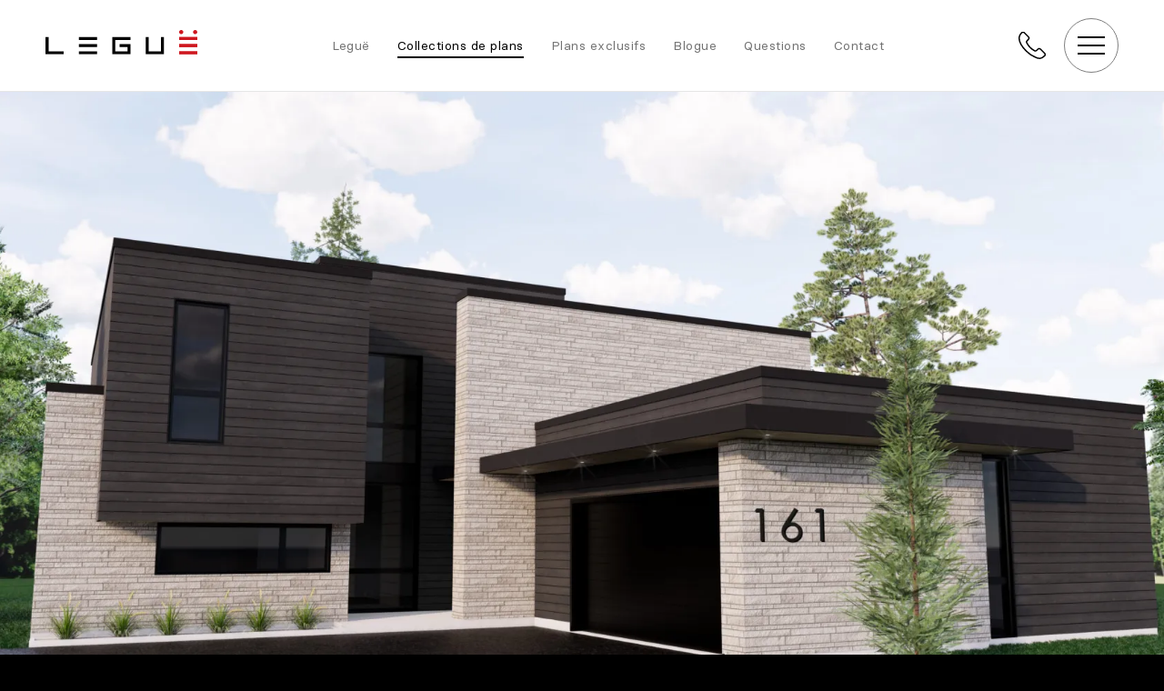

--- FILE ---
content_type: text/html; charset=UTF-8
request_url: https://leguearchitecture.com/plans-de-maison/e_161/
body_size: 11916
content:
<!doctype html><html
prefix="og: http://ogp.me/ns#" class=no-js lang=fr-FR><head><meta
charset="UTF-8"><meta
name="viewport" content="width=device-width, initial-scale=1, minimum-scale=1, maximum-scale=1, shrink-to-fit=no"><meta
name="format-detection" content="telephone=no"><link
rel=apple-touch-icon sizes=180x180 href=https://leguearchitecture.com/wp-content/themes/cognitif-starter/assets/favicon/apple-touch-icon.png><link
rel=icon type=image/png sizes=32x32 href=https://leguearchitecture.com/wp-content/themes/cognitif-starter/assets/favicon/favicon-32x32.png><link
rel=icon type=image/png sizes=16x16 href=https://leguearchitecture.com/wp-content/themes/cognitif-starter/assets/favicon/favicon-16x16.png><link
rel=manifest href=https://leguearchitecture.com/wp-content/themes/cognitif-starter/assets/favicon/site.webmanifest><link
rel=mask-icon href=https://leguearchitecture.com/wp-content/themes/cognitif-starter/assets/favicon/safari-pinned-tab.svg color=#ce171f><meta
name="msapplication-TileColor" content="#000000"><meta
name="theme-color" content="#000000"> <script>var el=document.getElementsByTagName('html')[0];el.classList.remove('no-js');el.classList.add('has-js');</script>  <script src="https://maps.googleapis.com/maps/api/js?key=AIzaSyC6wX2c28C0mOfHUOmA8b_K6rs5F1EtaAg"></script>  <script>(function(w,d,s,l,i){w[l]=w[l]||[];w[l].push({'gtm.start':new Date().getTime(),event:'gtm.js'});var f=d.getElementsByTagName(s)[0],j=d.createElement(s),dl=l!='dataLayer'?'&l='+l:'';j.async=true;j.src='https://www.googletagmanager.com/gtm.js?id='+i+dl;f.parentNode.insertBefore(j,f);})(window,document,'script','dataLayer','GTM-TRHFH2D');</script> <meta
name="facebook-domain-verification" content="u7hskegqvwtfnxp6abwmipld10jwmc"><meta
name='robots' content='index, follow, max-image-preview:large, max-snippet:-1, max-video-preview:-1'><title>Plan de maison à étage dalle au sol Ë_161 | Leguë Architecture</title><meta
name="description" content="Avec ce concept de maison à étage conçu sur dalle au sol, vous trouverez pratique le fait d’avoir l’ensemble des commodités au rez-de-chaussée!"><link
rel=canonical href=https://leguearchitecture.com/plans-de-maison/e_161/ ><meta
property="og:locale" content="fr_FR"><meta
property="og:type" content="article"><meta
property="og:title" content="Plan de maison à étage dalle au sol Ë_161 | Leguë Architecture"><meta
property="og:description" content="Avec ce concept de maison à étage conçu sur dalle au sol, vous trouverez pratique le fait d’avoir l’ensemble des commodités au rez-de-chaussée!"><meta
property="og:url" content="https://leguearchitecture.com/plans-de-maison/e_161/"><meta
property="og:site_name" content="Leguë Architecture"><meta
property="article:publisher" content="https://www.facebook.com/legue.architecture/"><meta
property="article:modified_time" content="2025-02-10T16:12:36+00:00"><meta
property="og:image" content="//leguearchitecture.com/img/header-banner-xl-webp/2020/08/E_161_Rendu001-scaled.jpg"><meta
property="og:image:width" content="640"><meta
property="og:image:height" content="335"><meta
property="og:image:type" content="image/jpeg"><meta
name="twitter:card" content="summary_large_image"><meta
name="twitter:image" content="//leguearchitecture.com/img/header-banner-xl-webp/2020/08/E_161_Rendu001-scaled.jpg"><meta
name="twitter:label1" content="Durée de lecture estimée"><meta
name="twitter:data1" content="7 minutes"> <script type=application/ld+json class=yoast-schema-graph>{"@context":"https://schema.org","@graph":[{"@type":"WebPage","@id":"https://leguearchitecture.com/plans-de-maison/e_161/","url":"https://leguearchitecture.com/plans-de-maison/e_161/","name":"Plan de maison à étage dalle au sol Ë_161 | Leguë Architecture","isPartOf":{"@id":"https://leguearchitecture.com/#website"},"datePublished":"2020-09-11T17:12:39+00:00","dateModified":"2025-02-10T16:12:36+00:00","description":"Avec ce concept de maison à étage conçu sur dalle au sol, vous trouverez pratique le fait d’avoir l’ensemble des commodités au rez-de-chaussée!","breadcrumb":{"@id":"https://leguearchitecture.com/plans-de-maison/e_161/#breadcrumb"},"inLanguage":"fr-FR","potentialAction":[{"@type":"ReadAction","target":["https://leguearchitecture.com/plans-de-maison/e_161/"]}]},{"@type":"BreadcrumbList","@id":"https://leguearchitecture.com/plans-de-maison/e_161/#breadcrumb","itemListElement":[{"@type":"ListItem","position":1,"name":"Accueil","item":"https://leguearchitecture.com/"},{"@type":"ListItem","position":2,"name":"Plans de maison","item":"https://leguearchitecture.com/plans-de-maison/"},{"@type":"ListItem","position":3,"name":"Ë_161"}]},{"@type":"WebSite","@id":"https://leguearchitecture.com/#website","url":"https://leguearchitecture.com/","name":"Leguë Architecture","description":"cognitif","potentialAction":[{"@type":"SearchAction","target":{"@type":"EntryPoint","urlTemplate":"https://leguearchitecture.com/?s={search_term_string}"},"query-input":{"@type":"PropertyValueSpecification","valueRequired":true,"valueName":"search_term_string"}}],"inLanguage":"fr-FR"}]}</script> <link
rel=dns-prefetch href=//ajax.googleapis.com><link
rel=stylesheet href=https://leguearchitecture.com/wp-content/cache/minify/a5ff7.css media=all><style id=classic-theme-styles-inline-css>/*! This file is auto-generated */
.wp-block-button__link{color:#fff;background-color:#32373c;border-radius:9999px;box-shadow:none;text-decoration:none;padding:calc(.667em + 2px) calc(1.333em + 2px);font-size:1.125em}.wp-block-file__button{background:#32373c;color:#fff;text-decoration:none}</style><style id=global-styles-inline-css>/*<![CDATA[*/:root{--wp--preset--aspect-ratio--square:1;--wp--preset--aspect-ratio--4-3:4/3;--wp--preset--aspect-ratio--3-4:3/4;--wp--preset--aspect-ratio--3-2:3/2;--wp--preset--aspect-ratio--2-3:2/3;--wp--preset--aspect-ratio--16-9:16/9;--wp--preset--aspect-ratio--9-16:9/16;--wp--preset--color--black:#000;--wp--preset--color--cyan-bluish-gray:#abb8c3;--wp--preset--color--white:#fff;--wp--preset--color--pale-pink:#f78da7;--wp--preset--color--vivid-red:#cf2e2e;--wp--preset--color--luminous-vivid-orange:#ff6900;--wp--preset--color--luminous-vivid-amber:#fcb900;--wp--preset--color--light-green-cyan:#7bdcb5;--wp--preset--color--vivid-green-cyan:#00d084;--wp--preset--color--pale-cyan-blue:#8ed1fc;--wp--preset--color--vivid-cyan-blue:#0693e3;--wp--preset--color--vivid-purple:#9b51e0;--wp--preset--gradient--vivid-cyan-blue-to-vivid-purple:linear-gradient(135deg,rgba(6,147,227,1) 0%,rgb(155,81,224) 100%);--wp--preset--gradient--light-green-cyan-to-vivid-green-cyan:linear-gradient(135deg,rgb(122,220,180) 0%,rgb(0,208,130) 100%);--wp--preset--gradient--luminous-vivid-amber-to-luminous-vivid-orange:linear-gradient(135deg,rgba(252,185,0,1) 0%,rgba(255,105,0,1) 100%);--wp--preset--gradient--luminous-vivid-orange-to-vivid-red:linear-gradient(135deg,rgba(255,105,0,1) 0%,rgb(207,46,46) 100%);--wp--preset--gradient--very-light-gray-to-cyan-bluish-gray:linear-gradient(135deg,rgb(238,238,238) 0%,rgb(169,184,195) 100%);--wp--preset--gradient--cool-to-warm-spectrum:linear-gradient(135deg,rgb(74,234,220) 0%,rgb(151,120,209) 20%,rgb(207,42,186) 40%,rgb(238,44,130) 60%,rgb(251,105,98) 80%,rgb(254,248,76) 100%);--wp--preset--gradient--blush-light-purple:linear-gradient(135deg,rgb(255,206,236) 0%,rgb(152,150,240) 100%);--wp--preset--gradient--blush-bordeaux:linear-gradient(135deg,rgb(254,205,165) 0%,rgb(254,45,45) 50%,rgb(107,0,62) 100%);--wp--preset--gradient--luminous-dusk:linear-gradient(135deg,rgb(255,203,112) 0%,rgb(199,81,192) 50%,rgb(65,88,208) 100%);--wp--preset--gradient--pale-ocean:linear-gradient(135deg,rgb(255,245,203) 0%,rgb(182,227,212) 50%,rgb(51,167,181) 100%);--wp--preset--gradient--electric-grass:linear-gradient(135deg,rgb(202,248,128) 0%,rgb(113,206,126) 100%);--wp--preset--gradient--midnight:linear-gradient(135deg,rgb(2,3,129) 0%,rgb(40,116,252) 100%);--wp--preset--font-size--small:13px;--wp--preset--font-size--medium:20px;--wp--preset--font-size--large:36px;--wp--preset--font-size--x-large:42px;--wp--preset--spacing--20:0.44rem;--wp--preset--spacing--30:0.67rem;--wp--preset--spacing--40:1rem;--wp--preset--spacing--50:1.5rem;--wp--preset--spacing--60:2.25rem;--wp--preset--spacing--70:3.38rem;--wp--preset--spacing--80:5.06rem;--wp--preset--shadow--natural:6px 6px 9px rgba(0, 0, 0, 0.2);--wp--preset--shadow--deep:12px 12px 50px rgba(0, 0, 0, 0.4);--wp--preset--shadow--sharp:6px 6px 0px rgba(0, 0, 0, 0.2);--wp--preset--shadow--outlined:6px 6px 0px -3px rgba(255, 255, 255, 1), 6px 6px rgba(0, 0, 0, 1);--wp--preset--shadow--crisp:6px 6px 0px rgba(0, 0, 0, 1)}:where(.is-layout-flex){gap:0.5em}:where(.is-layout-grid){gap:0.5em}body .is-layout-flex{display:flex}.is-layout-flex{flex-wrap:wrap;align-items:center}.is-layout-flex>:is(*,div){margin:0}body .is-layout-grid{display:grid}.is-layout-grid>:is(*,div){margin:0}:where(.wp-block-columns.is-layout-flex){gap:2em}:where(.wp-block-columns.is-layout-grid){gap:2em}:where(.wp-block-post-template.is-layout-flex){gap:1.25em}:where(.wp-block-post-template.is-layout-grid){gap:1.25em}.has-black-color{color:var(--wp--preset--color--black) !important}.has-cyan-bluish-gray-color{color:var(--wp--preset--color--cyan-bluish-gray) !important}.has-white-color{color:var(--wp--preset--color--white) !important}.has-pale-pink-color{color:var(--wp--preset--color--pale-pink) !important}.has-vivid-red-color{color:var(--wp--preset--color--vivid-red) !important}.has-luminous-vivid-orange-color{color:var(--wp--preset--color--luminous-vivid-orange) !important}.has-luminous-vivid-amber-color{color:var(--wp--preset--color--luminous-vivid-amber) !important}.has-light-green-cyan-color{color:var(--wp--preset--color--light-green-cyan) !important}.has-vivid-green-cyan-color{color:var(--wp--preset--color--vivid-green-cyan) !important}.has-pale-cyan-blue-color{color:var(--wp--preset--color--pale-cyan-blue) !important}.has-vivid-cyan-blue-color{color:var(--wp--preset--color--vivid-cyan-blue) !important}.has-vivid-purple-color{color:var(--wp--preset--color--vivid-purple) !important}.has-black-background-color{background-color:var(--wp--preset--color--black) !important}.has-cyan-bluish-gray-background-color{background-color:var(--wp--preset--color--cyan-bluish-gray) !important}.has-white-background-color{background-color:var(--wp--preset--color--white) !important}.has-pale-pink-background-color{background-color:var(--wp--preset--color--pale-pink) !important}.has-vivid-red-background-color{background-color:var(--wp--preset--color--vivid-red) !important}.has-luminous-vivid-orange-background-color{background-color:var(--wp--preset--color--luminous-vivid-orange) !important}.has-luminous-vivid-amber-background-color{background-color:var(--wp--preset--color--luminous-vivid-amber) !important}.has-light-green-cyan-background-color{background-color:var(--wp--preset--color--light-green-cyan) !important}.has-vivid-green-cyan-background-color{background-color:var(--wp--preset--color--vivid-green-cyan) !important}.has-pale-cyan-blue-background-color{background-color:var(--wp--preset--color--pale-cyan-blue) !important}.has-vivid-cyan-blue-background-color{background-color:var(--wp--preset--color--vivid-cyan-blue) !important}.has-vivid-purple-background-color{background-color:var(--wp--preset--color--vivid-purple) !important}.has-black-border-color{border-color:var(--wp--preset--color--black) !important}.has-cyan-bluish-gray-border-color{border-color:var(--wp--preset--color--cyan-bluish-gray) !important}.has-white-border-color{border-color:var(--wp--preset--color--white) !important}.has-pale-pink-border-color{border-color:var(--wp--preset--color--pale-pink) !important}.has-vivid-red-border-color{border-color:var(--wp--preset--color--vivid-red) !important}.has-luminous-vivid-orange-border-color{border-color:var(--wp--preset--color--luminous-vivid-orange) !important}.has-luminous-vivid-amber-border-color{border-color:var(--wp--preset--color--luminous-vivid-amber) !important}.has-light-green-cyan-border-color{border-color:var(--wp--preset--color--light-green-cyan) !important}.has-vivid-green-cyan-border-color{border-color:var(--wp--preset--color--vivid-green-cyan) !important}.has-pale-cyan-blue-border-color{border-color:var(--wp--preset--color--pale-cyan-blue) !important}.has-vivid-cyan-blue-border-color{border-color:var(--wp--preset--color--vivid-cyan-blue) !important}.has-vivid-purple-border-color{border-color:var(--wp--preset--color--vivid-purple) !important}.has-vivid-cyan-blue-to-vivid-purple-gradient-background{background:var(--wp--preset--gradient--vivid-cyan-blue-to-vivid-purple) !important}.has-light-green-cyan-to-vivid-green-cyan-gradient-background{background:var(--wp--preset--gradient--light-green-cyan-to-vivid-green-cyan) !important}.has-luminous-vivid-amber-to-luminous-vivid-orange-gradient-background{background:var(--wp--preset--gradient--luminous-vivid-amber-to-luminous-vivid-orange) !important}.has-luminous-vivid-orange-to-vivid-red-gradient-background{background:var(--wp--preset--gradient--luminous-vivid-orange-to-vivid-red) !important}.has-very-light-gray-to-cyan-bluish-gray-gradient-background{background:var(--wp--preset--gradient--very-light-gray-to-cyan-bluish-gray) !important}.has-cool-to-warm-spectrum-gradient-background{background:var(--wp--preset--gradient--cool-to-warm-spectrum) !important}.has-blush-light-purple-gradient-background{background:var(--wp--preset--gradient--blush-light-purple) !important}.has-blush-bordeaux-gradient-background{background:var(--wp--preset--gradient--blush-bordeaux) !important}.has-luminous-dusk-gradient-background{background:var(--wp--preset--gradient--luminous-dusk) !important}.has-pale-ocean-gradient-background{background:var(--wp--preset--gradient--pale-ocean) !important}.has-electric-grass-gradient-background{background:var(--wp--preset--gradient--electric-grass) !important}.has-midnight-gradient-background{background:var(--wp--preset--gradient--midnight) !important}.has-small-font-size{font-size:var(--wp--preset--font-size--small) !important}.has-medium-font-size{font-size:var(--wp--preset--font-size--medium) !important}.has-large-font-size{font-size:var(--wp--preset--font-size--large) !important}.has-x-large-font-size{font-size:var(--wp--preset--font-size--x-large) !important}:where(.wp-block-post-template.is-layout-flex){gap:1.25em}:where(.wp-block-post-template.is-layout-grid){gap:1.25em}:where(.wp-block-columns.is-layout-flex){gap:2em}:where(.wp-block-columns.is-layout-grid){gap:2em}:root :where(.wp-block-pullquote){font-size:1.5em;line-height:1.6}/*]]>*/</style><link
rel=stylesheet href=https://leguearchitecture.com/wp-content/cache/minify/4c431.css media=all><link
rel=stylesheet href=https://leguearchitecture.com/wp-content/cache/minify/778c6.css media=all><link
rel=stylesheet href=https://leguearchitecture.com/wp-content/cache/minify/e6339.css media=all><link
rel=https://api.w.org/ href=https://leguearchitecture.com/wp-json/ ><link
rel=alternate title=JSON type=application/json href=https://leguearchitecture.com/wp-json/wp/v2/plans_de_maison/3010><link
rel=alternate title="oEmbed (JSON)" type=application/json+oembed href="https://leguearchitecture.com/wp-json/oembed/1.0/embed?url=https%3A%2F%2Fleguearchitecture.com%2Fplans-de-maison%2Fe_161%2F"><link
rel=alternate title="oEmbed (XML)" type=text/xml+oembed href="https://leguearchitecture.com/wp-json/oembed/1.0/embed?url=https%3A%2F%2Fleguearchitecture.com%2Fplans-de-maison%2Fe_161%2F&#038;format=xml"> <script>(function(h,o,t,j,a,r){h.hj=h.hj||function(){(h.hj.q=h.hj.q||[]).push(arguments)};h._hjSettings={hjid:5162062,hjsv:5};a=o.getElementsByTagName('head')[0];r=o.createElement('script');r.async=1;r.src=t+h._hjSettings.hjid+j+h._hjSettings.hjsv;a.appendChild(r);})(window,document,'//static.hotjar.com/c/hotjar-','.js?sv=');</script> <meta
property="fb:app_id" content="289869461948972"><style>.fb-comments, .fb-comments span, .fb-comments span iframe[style]{min-width:100% !important;width:100% !important}</style></head><body
class=is-loading><noscript><iframe
src="https://www.googletagmanager.com/ns.html?id=GTM-TRHFH2D"
height=0 width=0 style=display:none;visibility:hidden></iframe></noscript><div
class=c-loading><div
class=c-loading-logo><div
class="circle circle-left"></div><div
class="circle circle-right"></div><div
class="line line-top"></div><div
class="line line-middle"></div><div
class="line line-bottom"></div></div></div><div
id=site-wrapper><div
id=barba-wrapper><div
itemscope itemtype=http://schema.org/LocalBusiness class="plans_de_maison-template-default single single-plans_de_maison postid-3010 barba-container group-blog plans_de_maison-e_161"><meta
itemprop="name" content="Leguë Architecture"><meta
itemprop="image" content="https://leguearchitecture.com/wp-content/themes/cognitif-starter/assets/dist/images/svg/logo.svg"><meta
itemprop="priceRange" content="$$$"><meta
itemprop="url" content="https://leguearchitecture.com"><meta
itemprop="email" content="info@leguearchitecture.com"><meta
itemprop="telephone" content="8198406055">
<span
itemprop=address itemscope itemtype=http://schema.org/PostalAddress><meta
itemprop="streetAddress" content="144, rue Bonaventure"><meta
itemprop="addressLocality" content="Trois-Rivières"><meta
itemprop="addressRegion" content="QC"><meta
itemprop="postalCode" content="G9A 2B1">		</span>
<span
itemprop=geo itemscope itemtype=http://schema.org/GeoCoordinates><meta
itemprop="latitude" content="46.3434545"><meta
itemprop="longitude" content="-72.5401767">
</span><div
id=base-url data-baseurl=https://leguearchitecture.com/wp-content/themes/cognitif-starter></div><nav
id=sliding-panel><div
class=sliding-panel-overflow><div
class=container-fluid><div
class="row l-ui-gutter-large"><div
class="col-12 col-lg-6 order-1 order-lg-0"><ul
class="list-unstyled mb-0 primary">
<li><a
href=https://leguearchitecture.com/legue-architecture/ ><span>Leguë</span></a></li>
<li
class="d-lg-none has-submenu current-menu-item"><a
href=https://leguearchitecture.com/collections/ ><span>Collections de plans</span></a><ul
class="list-unstyled mb-0 submenu">
<li><a
href=https://leguearchitecture.com/plans-de-maison/ >Tous les plans</a></li>
<li><a
href=https://leguearchitecture.com/collections/plans-de-maison-plain-pied/ >Plain-pied</a></li>
<li><a
href=https://leguearchitecture.com/collections/plans-de-maison-a-etage/ >À étage</a></li>
<li><a
href=https://leguearchitecture.com/collections/plans-de-maison-avec-garage/ >Avec garage</a></li>
<li><a
href=https://leguearchitecture.com/collections/plans-de-maison-jumele/ >Jumelé</a></li>
<li><a
href=https://leguearchitecture.com/collections/plans-de-maison-bi-generation/ >Bi génération</a></li></ul>
</li>
<li><a
href=https://leguearchitecture.com/plans-exclusifs/ ><span>Plans exclusifs</span></a></li>
<li><a
href=https://leguearchitecture.com/blogue/ ><span>Blogue</span></a></li>
<li
class="d-none d-lg-block"><a
href=https://leguearchitecture.com/contact/ ><span>Contact</span></a></li>
<li
class=small><a
href=https://leguearchitecture.com/questions/ ><span>Questions</span></a></li>
<li
class=small><a
href=https://leguearchitecture.com/carriere/ ><span>Carrière</span></a></li>
<li
class=small><a
href=https://leguearchitecture.com/inscription-a-linfolettre/ ><span>Infolettre</span></a></li>
<li
class=d-lg-none><a
href=https://leguearchitecture.com/contact/ ><span>Contact</span></a></li></ul></div><div
class="col-12 col-lg-6 order-0 order-lg-1"><div
class="d-none d-lg-block editor editor-alt-color"><h2>Collections de plans</h2></div><ul
class="d-none d-lg-block list-unstyled mb-0 plans-categories">
<li><a
href=https://leguearchitecture.com/collections/plans-de-maison-plain-pied/ >Plain-pied <sup>75</sup></a></li>
<li><a
href=https://leguearchitecture.com/collections/plans-de-maison-a-etage/ >À étage <sup>139</sup></a></li>
<li><a
href=https://leguearchitecture.com/collections/plans-de-maison-avec-garage/ >Avec garage <sup>70</sup></a></li>
<li><a
href=https://leguearchitecture.com/collections/plans-de-maison-jumele/ >Jumelé <sup>3</sup></a></li>
<li><a
href=https://leguearchitecture.com/collections/plans-de-maison-bi-generation/ >Bi génération <sup>8</sup></a></li></ul><div
class="d-none d-lg-block see-all-plans">
<a
href=https://leguearchitecture.com/plans-de-maison/ class="btn btn-default btn-default-white btn-default-arrow btn-default-arrow-right">Tous les plans<svg
aria-hidden=true><use
xlink:href=https://leguearchitecture.com/wp-content/themes/cognitif-starter/assets/dist/images/svg/sprite.svg#arrow-right></use></svg></a></div><div
class="c-form c-form-quick-search-plan-number"><form
role=search action=https://leguearchitecture.com/ method=get id=searchform-plans><div
class=form-group>
<label
for=plan-qs-nb class=sr-only>Rechercher par # de plan</label>
<input
type=text name=s id=plan-qs-nb value placeholder="Rechercher par # de plan" class=form-control></div><div
class=actions>
<button
type=submit class=btn><svg
aria-hidden=true><use
xlink:href=https://leguearchitecture.com/wp-content/themes/cognitif-starter/assets/dist/images/svg/sprite.svg#arrow-right></use></svg><span
class=sr-only>Rechercher</span></button></div>
<input
type=hidden name=post_type value=plans_de_maison></form></div></div></div></div></div></nav><header
class=l-header><div
class="l-header-top d-flex align-items-center"><div
class=container-fluid><nav
class="l-navigation d-flex justify-content-between align-items-center">
<a
href=https://leguearchitecture.com class=l-navigation-brand>
<img
src=https://leguearchitecture.com/wp-content/themes/cognitif-starter/assets/dist/images/svg/logo.svg alt="Leguë Architecture" height=41 width=250>
</a><ul
class="list-unstyled mb-0 d-none d-lg-flex">
<li><a
href=https://leguearchitecture.com/legue-architecture/ >Leguë</a></li>
<li
class=current-menu-item><a
href=https://leguearchitecture.com/collections/ >Collections de plans</a></li>
<li><a
href=https://leguearchitecture.com/plans-exclusifs/ >Plans exclusifs</a></li>
<li><a
href=https://leguearchitecture.com/blogue/ >Blogue</a></li>
<li><a
href=https://leguearchitecture.com/questions/ >Questions</a></li>
<li><a
href=https://leguearchitecture.com/contact/ >Contact</a></li></ul><div
class="l-navigation-actions d-flex align-items-center">
<a
href=tel:+18198406055 class=tel><span
class="d-none d-xl-inline">819 840-6055</span><svg
aria-hidden=true class=d-xl-none><use
xlink:href=https://leguearchitecture.com/wp-content/themes/cognitif-starter/assets/dist/images/svg/sprite.svg#phone></use></svg></a>		<button
class="btn btn-open-sliding-panel d-flex justify-content-center align-items-center"><span
class=hamburger><span></span><span></span><span></span></span><span
class=sr-only>Menu</span></button></div></nav></div></div><div
class="l-header-banner l-header-banner-no-overlay l-header-banner-scroll d-flex align-items-end">
<picture>
<source
type=image/webp media="(min-width: 1680px)" srcset=//leguearchitecture.com/img/plans-single-banner-xl-webp/2020/08/E_161_Rendu001-scaled.jpg>
<source
type=image/jpg media="(min-width: 1680px)" srcset=//leguearchitecture.com/img/plans-single-banner-xl-jpg/2020/08/E_161_Rendu001-scaled.jpg>
<source
type=image/webp media="(min-width: 1024px)" srcset=//leguearchitecture.com/img/plans-single-banner-lg-webp/2020/08/E_161_Rendu001-scaled.jpg>
<source
type=image/jpg media="(min-width: 1024px)" srcset=//leguearchitecture.com/img/plans-single-banner-lg-jpg/2020/08/E_161_Rendu001-scaled.jpg>
<source
type=image/webp media="(min-width: 768px)" srcset=//leguearchitecture.com/img/plans-single-banner-md-webp/2020/08/E_161_Rendu001-scaled.jpg>
<source
type=image/jpg media="(min-width: 768px)" srcset=//leguearchitecture.com/img/plans-single-banner-md-jpg/2020/08/E_161_Rendu001-scaled.jpg>
<source
type=image/webp media="(min-width: 414px)" srcset="//leguearchitecture.com/img/plans-single-banner-sm-webp/2020/08/E_161_Rendu001-scaled.jpg, //leguearchitecture.com/img/plans-single-banner-sm-2x-webp/2020/08/E_161_Rendu001-scaled.jpg 2x">
<source
type=image/jpg media="(min-width: 414px)" srcset="//leguearchitecture.com/img/plans-single-banner-sm-jpg/2020/08/E_161_Rendu001-scaled.jpg, //leguearchitecture.com/img/plans-single-banner-sm-2x-jpg/2020/08/E_161_Rendu001-scaled.jpg 2x">
<source
type=image/webp srcset="//leguearchitecture.com/img/plans-single-banner-xs-webp/2020/08/E_161_Rendu001-scaled.jpg, //leguearchitecture.com/img/plans-single-banner-xs-2x-webp/2020/08/E_161_Rendu001-scaled.jpg 2x">
<source
type=image/jpg srcset="//leguearchitecture.com/img/plans-single-banner-xs-jpg/2020/08/E_161_Rendu001-scaled.jpg, //leguearchitecture.com/img/plans-single-banner-xs-2x-jpg/2020/08/E_161_Rendu001-scaled.jpg 2x">
<img
src=//leguearchitecture.com/img/plans-single-banner-xl-webp/2020/08/E_161_Rendu001-scaled.jpg alt height=1082 width=1922 class=normal>
</picture><picture>
<source
type=image/webp media="(min-width: 1680px)" srcset=//leguearchitecture.com/img/plans-single-banner-xl-webp/2020/09/e_161_Inverse_Rendu001-2.jpg>
<source
type=image/jpg media="(min-width: 1680px)" srcset=//leguearchitecture.com/img/plans-single-banner-xl-jpg/2020/09/e_161_Inverse_Rendu001-2.jpg>
<source
type=image/webp media="(min-width: 1024px)" srcset=//leguearchitecture.com/img/plans-single-banner-lg-webp/2020/09/e_161_Inverse_Rendu001-2.jpg>
<source
type=image/jpg media="(min-width: 1024px)" srcset=//leguearchitecture.com/img/plans-single-banner-lg-jpg/2020/09/e_161_Inverse_Rendu001-2.jpg>
<source
type=image/webp media="(min-width: 768px)" srcset=//leguearchitecture.com/img/plans-single-banner-md-webp/2020/09/e_161_Inverse_Rendu001-2.jpg>
<source
type=image/jpg media="(min-width: 768px)" srcset=//leguearchitecture.com/img/plans-single-banner-md-jpg/2020/09/e_161_Inverse_Rendu001-2.jpg>
<source
type=image/webp media="(min-width: 414px)" srcset="//leguearchitecture.com/img/plans-single-banner-sm-webp/2020/09/e_161_Inverse_Rendu001-1.jpg, //leguearchitecture.com/img/plans-single-banner-sm-2x-webp/2020/09/e_161_Inverse_Rendu001-1.jpg 2x">
<source
type=image/jpg media="(min-width: 414px)" srcset="//leguearchitecture.com/img/plans-single-banner-sm-jpg/2020/09/e_161_Inverse_Rendu001-1.jpg, //leguearchitecture.com/img/plans-single-banner-sm-2x-jpg/2020/09/e_161_Inverse_Rendu001-1.jpg 2x">
<source
type=image/webp srcset="//leguearchitecture.com/img/plans-single-banner-xs-webp/2020/09/e_161_Inverse_Rendu001-1.jpg, //leguearchitecture.com/img/plans-single-banner-xs-2x-webp/2020/09/e_161_Inverse_Rendu001-1.jpg 2x">
<source
type=image/jpg srcset="//leguearchitecture.com/img/plans-single-banner-xs-jpg/2020/09/e_161_Inverse_Rendu001-1.jpg, //leguearchitecture.com/img/plans-single-banner-xs-2x-jpg/2020/09/e_161_Inverse_Rendu001-1.jpg 2x">
<img
src=//leguearchitecture.com/img/plans-single-banner-xl-webp/2020/09/e_161_Inverse_Rendu001-2.jpg alt height=1082 width=1922 class=reversed>
</picture></div></header><main
class=l-main><article
itemscope itemtype=http://schema.org/Product class="m-plans m-plans-single"><meta
itemprop="image" content="//leguearchitecture.com/img/plans-single-banner-xl-webp/2020/08/E_161_Rendu001-scaled.jpg"><meta
itemprop="brand" content="Leguë Architecture"><meta
itemprop="sku" content="Ë_161"><div
class=container-fluid><div
class="l-ui-space-top-small pt-md-0"><nav
data-scroll-appear-offset=10 class="c-breadcrumb c-breadcrumb-space-top-small d-none d-md-block scroll-appear scroll-appear-opacity" aria-label="fil d'arianne"><ol
vocab=https://schema.org/ typeof=BreadcrumbList class=breadcrumb>
<li
property=itemListElement typeof=ListItem class=breadcrumb-item>
<a
property=item typeof=WebPage href=https://leguearchitecture.com>
<span
property=name>Accueil</span>
</a><meta
property="position" content="1">
</li>
<li
property=itemListElement typeof=ListItem class=breadcrumb-item>
<a
property=item typeof=WebPage href=https://leguearchitecture.com/collections/ >
<span
property=name>Collections de plans</span>
</a><meta
property="position" content="2">
</li><li
property=itemListElement typeof=ListItem class=breadcrumb-item>
<a
property=item typeof=WebPage href=https://leguearchitecture.com/collections/plans-de-maison-a-etage-avec-garage/ >
<span
property=name>Avec garage</span>
</a><meta
property="position" content="3">
</li>
<li
property=itemListElement typeof=ListItem class="breadcrumb-item active" aria-current=page>
<span
property=name>Ë_161</span><meta
property="position" content="4">
</li></ol></nav><div
class="row l-ui-gutter-large"><div
class="col-12 col-lg-4"><div
class="l-ui-offset-right-lg l-ui-offset-right-xl"><div
class="l-ui-offset-right-lg l-ui-offset-right-xl"><h1 itemprop="name" data-scroll-appear-offset="10" class="scroll-appear scroll-appear-opacity"><span>Ë_161</span></h1></div></div></div><div
class="col-12 col-lg-8"><div
class="l-ui-negative-offset-left-lg l-ui-negative-offset-left-xl"><div
class="l-ui-negative-offset-left-lg l-ui-negative-offset-left-xl"><div
class="l-ui-negative-offset-left-box l-ui-negative-offset-left-box-large l-ui-negative-offset-left-box-white"><div
class="row l-ui-gutter-large"><div
class="col-12 col-lg-7 col-xl-6"><div
class=m-plans-single-intro><div
data-scroll-appear-offset=10 class="editor l-ui-text-max-small scroll-appear scroll-appear-opacity"><p>Voici notre plan Ë_161, un concept conçu sur dalle au sol afin d&rsquo;offrir un maximum de contact avec le sol. Vous trouverez pratique le fait d&rsquo;avoir l&rsquo;ensemble des commodités au rez-de-chaussée, notamment la suite des maîtres. Alors que l&rsquo;étage a été réservée aux enfants avec leur propre salle de jeux. Sa volumétrie contemporaine et ses lignes épurées rendent l&rsquo;architecture de ce concept exclusif et intemporel.</p></div><div
class="m-plans-single-share d-none d-xl-block l-ui-space-top-small"><div
data-scroll-appear-offset=10 class="c-social-share d-lg-flex scroll-appear scroll-appear-opacity"><h3 class="d-lg-flex align-items-lg-center mb-0"><span>Partager</span></h3><ul
class="accordion-content list-unstyled d-lg-flex flex-lg-wrap mb-0">
<li><a
href="//www.facebook.com/sharer/sharer.php?u=https://leguearchitecture.com/plans-de-maison/e_161/" target=_blank class=fb-share><span>Facebook<svg
aria-hidden=true><use
xlink:href=https://leguearchitecture.com/wp-content/themes/cognitif-starter/assets/dist/images/svg/sprite.svg#facebook></use></svg></span></a></li>		<li><a
href=https://www.instagram.com/legue_architecture/ target=_blank><span>Instagram<svg
aria-hidden=true><use
xlink:href=https://leguearchitecture.com/wp-content/themes/cognitif-starter/assets/dist/images/svg/sprite.svg#instagram></use></svg></span></a></li>		<li><a
href="//www.houzz.com/imageClipperUpload?imageUrl=&amp;title=&amp;link=https://leguearchitecture.com/plans-de-maison/e_161/" target=_blank class=houzz-share><span>Houzz<svg
aria-hidden=true><use
xlink:href=https://leguearchitecture.com/wp-content/themes/cognitif-starter/assets/dist/images/svg/sprite.svg#houzz></use></svg></span></a></li>		<li><a
href="//pinterest.com/pin/create/button/?url=&amp;description=" target=_blank class=pin-share><span>Pinterest<svg
aria-hidden=true><use
xlink:href=https://leguearchitecture.com/wp-content/themes/cognitif-starter/assets/dist/images/svg/sprite.svg#pinterest></use></svg></span></a></li>		<li><a
href="mailto:?subject=J'aimerais vous partager un lien&amp;body=https://leguearchitecture.com/plans-de-maison/e_161/"><span>Courriel<svg
aria-hidden=true><use
xlink:href=https://leguearchitecture.com/wp-content/themes/cognitif-starter/assets/dist/images/svg/sprite.svg#mail></use></svg></span></a></li>		<li><a
href="sms:?body=https://leguearchitecture.com/plans-de-maison/e_161/"><span>SMS<svg
aria-hidden=true><use
xlink:href=https://leguearchitecture.com/wp-content/themes/cognitif-starter/assets/dist/images/svg/sprite.svg#chat-bubble></use></svg></span></a></li></ul></div></div></div></div><meta
itemprop="description" content="Plan : Ë_161, superficie : 2536 pi2, chambre : 3, garage : oui, salle de bains : 2.5, étages : 2, coût de const. : 591 200 $ à 692 900 $"><div
class="col-12 col-lg-5 col-xl-6 l-ui-space-top-small pt-lg-0"><div
class=m-plans-single-features><dl
data-scroll-appear-offset=10 class="scroll-appear scroll-appear-opacity"><dt>Superficie</dt><dd
class=has-tooltip><span
class=text-nowrap>2536 pi<sup>2</sup></span><button
type=button class="btn btn-tooltip magnific-inline-popup" data-mfp-src=#surface-note>?</button><div
id=surface-note class="mfp-hide mfp-inline-popup"><div
class=editor><p>Le rez-de-chaussée comprends 10590 pi²</p><p>L’ étage comprends  946 pi²</p><p>Le garage comprend 635 pi²</p></div></div></dd><dt>Chambre</dt><dd>3</dd><dt>Garage</dt><dd>Oui</dd><dt>Salle de bains</dt><dd>2.5</dd><dt>Étages</dt><dd>2</dd><dt>Coût de const.</dt><dd
class=has-tooltip><span
class=text-nowrap>591 200 $</span> à <span
class=text-nowrap>692 900 $</span><button
type=button class="btn btn-tooltip magnific-inline-popup" data-mfp-src=#price-note>?</button><div
id=price-note class="mfp-hide mfp-inline-popup"><div
class=editor><h2 class="scroll-appear scroll-appear-opacity scroll-appear-is-inview" data-scroll-appear-offset="10"><strong>Comment sont estimés les coûts de construction?</strong></h2><div
class="editor scroll-appear scroll-appear-opacity scroll-appear-is-inview" data-scroll-appear-offset=10><div><p>Il y a toujours deux prix d’indiqués pour chacun de nos plans. Le premier montant représente un coût en autoconstruction et le second un coût clef en main. Ils sont évalués au pied carré selon une moyenne de coût de construction au Québec. Ces coûts sont approximatifs et calculés avec des matériaux de qualité standard. Ils varieront selon le type de finition que vous choisirez, les particularités de votre terrain, le coût des matériaux de votre région, etc..</p></div><div><p>Bien entendu, ceux-ci n’incluent pas les coûts d’achat de votre terrain et terrassement puisque nous n’avons aucun contrôle sur ses prix. Le coût en autoconstruction prévoit que les propriétaires gèrent eux-mêmes leur chantier et feront les travaux eux-mêmes. Alors que le coût clef en main prévoit qu’un entrepreneur général s’occupera de la construction de A à Z.</p></div><div><p>Finition intérieure prévue : Céramique aux endroits indiqués sur les plans. Bois franc au rez-de-chaussée et étage. Cabinets (cuisine et salle de bains) en mélamine. Escalier du rez-de-chaussée en bois franc et sous-sol en planches de particules de bois. Électricité, plomberie et ventilation par pièce. Les coûts ne prévoient pas la finition du sous-sol (lorsqu’il y en a un), mais prévoient tout de même son isolation et la finition de gypse au pourtour des murs extérieurs.</p></div><div><p>Finition extérieure prévue : Les finitions représentés sur les 3D ont été considérés dans les estimés. Les matériaux extérieurs couramment utilisés pour nos plans sont la maçonnerie, le déclin et l’acrylique. Fenêtres en PVC. Toiture en bardeaux d’asphalte lorsque la pente le permet, sinon en membrane d’étanchéité autocollante pour les pentes faibles. Fondation de béton coulé.</p></div><div>Pour un estimé précis qui tiendra compte de vos choix de finition, de la période de construction de votre projet, des matériaux locaux ainsi que des prix des sous-traitants de votre région, il faudra soumettre vos plans LEGUË architecture à un ou plusieurs entrepreneurs et discuter des finitions souhaitées. Il s’agit du processus normal et de la première étape dans votre projet de construction.</div></div></div></div></dd></dl></div></div></div><div
class="m-plans-single-share d-xl-none l-ui-space-top-small"><div
data-scroll-appear-offset=10 class="c-social-share d-lg-flex scroll-appear scroll-appear-opacity"><h3 class="d-lg-flex align-items-lg-center mb-0"><span>Partager</span></h3><ul
class="accordion-content list-unstyled d-lg-flex flex-lg-wrap mb-0">
<li><a
href="//www.facebook.com/sharer/sharer.php?u=https://leguearchitecture.com/plans-de-maison/e_161/" target=_blank class=fb-share><span>Facebook<svg
aria-hidden=true><use
xlink:href=https://leguearchitecture.com/wp-content/themes/cognitif-starter/assets/dist/images/svg/sprite.svg#facebook></use></svg></span></a></li>		<li><a
href=https://www.instagram.com/legue_architecture/ target=_blank><span>Instagram<svg
aria-hidden=true><use
xlink:href=https://leguearchitecture.com/wp-content/themes/cognitif-starter/assets/dist/images/svg/sprite.svg#instagram></use></svg></span></a></li>		<li><a
href="//www.houzz.com/imageClipperUpload?imageUrl=&amp;title=&amp;link=https://leguearchitecture.com/plans-de-maison/e_161/" target=_blank class=houzz-share><span>Houzz<svg
aria-hidden=true><use
xlink:href=https://leguearchitecture.com/wp-content/themes/cognitif-starter/assets/dist/images/svg/sprite.svg#houzz></use></svg></span></a></li>		<li><a
href="//pinterest.com/pin/create/button/?url=&amp;description=" target=_blank class=pin-share><span>Pinterest<svg
aria-hidden=true><use
xlink:href=https://leguearchitecture.com/wp-content/themes/cognitif-starter/assets/dist/images/svg/sprite.svg#pinterest></use></svg></span></a></li>		<li><a
href="mailto:?subject=J'aimerais vous partager un lien&amp;body=https://leguearchitecture.com/plans-de-maison/e_161/"><span>Courriel<svg
aria-hidden=true><use
xlink:href=https://leguearchitecture.com/wp-content/themes/cognitif-starter/assets/dist/images/svg/sprite.svg#mail></use></svg></span></a></li>		<li><a
href="sms:?body=https://leguearchitecture.com/plans-de-maison/e_161/"><span>SMS<svg
aria-hidden=true><use
xlink:href=https://leguearchitecture.com/wp-content/themes/cognitif-starter/assets/dist/images/svg/sprite.svg#chat-bubble></use></svg></span></a></li></ul></div></div></div></div></div></div></div><div
id=m-plans-single-galleries-accordion class="row l-ui-gutter-large l-ui-space-top-large"><div
class="col-12 col-lg-4 sticky-elem-parent"><div
class="l-ui-offset-right-lg l-ui-offset-right-xl"><div
class="l-ui-offset-right-xl l-ui-space-top-small"><div
data-scroll-appear-offset=10 class="m-plans-single-galleries sticky-elem l-ui-space-bottom-small scroll-appear scroll-appear-opacity"><h3>Galerie photos</h3><div
class="accordion accordion-plans-galleries" id=m-plans-single-galleries-options-accordion-lg><div
class=card><div
class=card-header id=heading-galleries-1><h2 class="mb-0">
<button
class="btn btn-collapse-gallery" type=button data-toggle=collapse data-target=#collapse-galleries-1 aria-expanded=true aria-controls=collapse-galleries-1>
<strong>Ë_161</strong><span
class=gallery-name></span>
</button></h2></div><div
id=collapse-galleries-1 class="collapse show" aria-labelledby=heading-galleries-1 data-parent=#m-plans-single-galleries-options-accordion-lg><div
class=card-body><div
id=m-plans-single-galleries-options-accordion-xs-1 class=d-lg-none><div
class=container-fluid><ul
class="list-unstyled m-plans-single-galleries-options mb-0">
<li
id=heading-gallery-xs-1>
<button
class=btn type=button data-toggle=collapse data-target=#collapse-gallery-xs-1 aria-expanded=true aria-controls=collapse-gallery-xs-1>
Plan
</button>
</li></ul><div
id=collapse-gallery-xs-1 class="collapse collapse-xs show" aria-labelledby=heading-gallery-xs-1 data-parent=#m-plans-single-galleries-options-accordion-xs-1><div
class="l-ui-space-bottom-large plans-imgs-normal"><div
class=c-content-block-img><figure
data-scroll-appear-offset=10 class="c-figure mb-0 scroll-appear scroll-appear-opacity"><div
class=c-figure-img-wrapper>
<img
width=1414 height=1737 src=https://leguearchitecture.com/wp-content/uploads/2020/09/e_161_Rez-de-chaussee.jpg class=img-fluid alt decoding=async fetchpriority=high srcset="https://leguearchitecture.com/wp-content/uploads/2020/09/e_161_Rez-de-chaussee.jpg 1414w, https://leguearchitecture.com/wp-content/uploads/2020/09/e_161_Rez-de-chaussee-244x300.jpg 244w, https://leguearchitecture.com/wp-content/uploads/2020/09/e_161_Rez-de-chaussee-768x943.jpg 768w, https://leguearchitecture.com/wp-content/uploads/2020/09/e_161_Rez-de-chaussee-834x1024.jpg 834w, https://leguearchitecture.com/wp-content/uploads/2020/09/e_161_Rez-de-chaussee-1250x1536.jpg 1250w" sizes="(max-width: 1414px) 100vw, 1414px"></div><figcaption>Rez-de-chaussée</figcaption></figure></div><div
class="c-content-block-img l-ui-space-top-small"><figure
data-scroll-appear-offset=10 class="c-figure mb-0 scroll-appear scroll-appear-opacity"><div
class=c-figure-img-wrapper>
<img
width=1414 height=1788 src=https://leguearchitecture.com/wp-content/uploads/2020/09/e_161_etage.jpg class=img-fluid alt decoding=async srcset="https://leguearchitecture.com/wp-content/uploads/2020/09/e_161_etage.jpg 1414w, https://leguearchitecture.com/wp-content/uploads/2020/09/e_161_etage-237x300.jpg 237w, https://leguearchitecture.com/wp-content/uploads/2020/09/e_161_etage-768x971.jpg 768w, https://leguearchitecture.com/wp-content/uploads/2020/09/e_161_etage-810x1024.jpg 810w, https://leguearchitecture.com/wp-content/uploads/2020/09/e_161_etage-1215x1536.jpg 1215w" sizes="(max-width: 1414px) 100vw, 1414px"></div><figcaption>Étage</figcaption></figure></div><div
class="c-content-block-img l-ui-space-top-small"><figure
data-scroll-appear-offset=10 class="c-figure mb-0 scroll-appear scroll-appear-opacity"><div
class=c-figure-img-wrapper>
<img
width=1414 height=795 src=https://leguearchitecture.com/wp-content/uploads/2020/09/e_161_Int_004.jpg class=img-fluid alt decoding=async srcset="https://leguearchitecture.com/wp-content/uploads/2020/09/e_161_Int_004.jpg 1414w, https://leguearchitecture.com/wp-content/uploads/2020/09/e_161_Int_004-300x169.jpg 300w, https://leguearchitecture.com/wp-content/uploads/2020/09/e_161_Int_004-768x432.jpg 768w, https://leguearchitecture.com/wp-content/uploads/2020/09/e_161_Int_004-1024x576.jpg 1024w" sizes="(max-width: 1414px) 100vw, 1414px"></div><figcaption>Salon</figcaption></figure></div><div
class="c-content-block-img l-ui-space-top-small"><figure
data-scroll-appear-offset=10 class="c-figure mb-0 scroll-appear scroll-appear-opacity"><div
class=c-figure-img-wrapper>
<img
width=1414 height=1414 src=https://leguearchitecture.com/wp-content/uploads/2020/09/e_161_Int_002.jpg class=img-fluid alt decoding=async srcset="https://leguearchitecture.com/wp-content/uploads/2020/09/e_161_Int_002.jpg 1414w, https://leguearchitecture.com/wp-content/uploads/2020/09/e_161_Int_002-150x150.jpg 150w, https://leguearchitecture.com/wp-content/uploads/2020/09/e_161_Int_002-300x300.jpg 300w, https://leguearchitecture.com/wp-content/uploads/2020/09/e_161_Int_002-768x768.jpg 768w, https://leguearchitecture.com/wp-content/uploads/2020/09/e_161_Int_002-1024x1024.jpg 1024w" sizes="(max-width: 1414px) 100vw, 1414px"></div><figcaption>Escalier</figcaption></figure></div><div
class="c-content-block-img l-ui-space-top-small"><figure
data-scroll-appear-offset=10 class="c-figure mb-0 scroll-appear scroll-appear-opacity"><div
class=c-figure-img-wrapper>
<img
width=1414 height=795 src=https://leguearchitecture.com/wp-content/uploads/2020/09/e_161_Int_001.jpg class=img-fluid alt decoding=async srcset="https://leguearchitecture.com/wp-content/uploads/2020/09/e_161_Int_001.jpg 1414w, https://leguearchitecture.com/wp-content/uploads/2020/09/e_161_Int_001-300x169.jpg 300w, https://leguearchitecture.com/wp-content/uploads/2020/09/e_161_Int_001-768x432.jpg 768w, https://leguearchitecture.com/wp-content/uploads/2020/09/e_161_Int_001-1024x576.jpg 1024w" sizes="(max-width: 1414px) 100vw, 1414px"></div><figcaption>Salle à manger</figcaption></figure></div><div
class="c-content-block-img l-ui-space-top-small"><figure
data-scroll-appear-offset=10 class="c-figure mb-0 scroll-appear scroll-appear-opacity"><div
class=c-figure-img-wrapper>
<img
width=1414 height=795 src=https://leguearchitecture.com/wp-content/uploads/2020/09/e_161_Int_003.jpg class=img-fluid alt decoding=async srcset="https://leguearchitecture.com/wp-content/uploads/2020/09/e_161_Int_003.jpg 1414w, https://leguearchitecture.com/wp-content/uploads/2020/09/e_161_Int_003-300x169.jpg 300w, https://leguearchitecture.com/wp-content/uploads/2020/09/e_161_Int_003-768x432.jpg 768w, https://leguearchitecture.com/wp-content/uploads/2020/09/e_161_Int_003-1024x576.jpg 1024w" sizes="(max-width: 1414px) 100vw, 1414px"></div><figcaption>Cuisine</figcaption></figure></div><div
class="c-content-block-img l-ui-space-top-small"><figure
data-scroll-appear-offset=10 class="c-figure mb-0 scroll-appear scroll-appear-opacity"><div
class=c-figure-img-wrapper>
<img
width=1414 height=795 src=https://leguearchitecture.com/wp-content/uploads/2020/08/E_161_Rendu001-scaled.jpg class=img-fluid alt decoding=async srcset="https://leguearchitecture.com/wp-content/uploads/2020/08/E_161_Rendu001-scaled.jpg 2560w, https://leguearchitecture.com/wp-content/uploads/2020/08/E_161_Rendu001-300x169.jpg 300w, https://leguearchitecture.com/wp-content/uploads/2020/08/E_161_Rendu001-768x432.jpg 768w, https://leguearchitecture.com/wp-content/uploads/2020/08/E_161_Rendu001-1024x576.jpg 1024w, https://leguearchitecture.com/wp-content/uploads/2020/08/E_161_Rendu001-1536x864.jpg 1536w, https://leguearchitecture.com/wp-content/uploads/2020/08/E_161_Rendu001-2048x1152.jpg 2048w" sizes="(max-width: 1414px) 100vw, 1414px"></div><figcaption>Façade</figcaption></figure></div></div></div></div></div><div
class="d-none d-lg-block"><ul
class="list-unstyled m-plans-single-galleries-options mb-0">
<li
id=heading-gallery-lg-1>
<button
class=btn type=button data-toggle=collapse data-target=#collapse-gallery-lg-1 aria-expanded=true aria-controls=collapse-gallery-lg-1>
Plan
</button>
</li></ul></div></div></div></div><div
class=card><div
class=card-header id=heading-galleries-2><h2 class="mb-0">
<button
class="btn collapsed btn-collapse-gallery" type=button data-toggle=collapse data-target=#collapse-galleries-2 aria-expanded=true aria-controls=collapse-galleries-2>
<strong>Ë_161</strong> — <span
class=gallery-name>Inversé</span>
</button></h2></div><div
id=collapse-galleries-2 class=collapse aria-labelledby=heading-galleries-2 data-parent=#m-plans-single-galleries-options-accordion-lg><div
class=card-body><div
id=m-plans-single-galleries-options-accordion-xs-2 class=d-lg-none><div
class=container-fluid><ul
class="list-unstyled m-plans-single-galleries-options mb-0">
<li
id=heading-gallery-xs-2>
<button
class=btn type=button data-toggle=collapse data-target=#collapse-gallery-xs-2 aria-expanded=false aria-controls=collapse-gallery-xs-2>
Plan
</button>
</li></ul><div
id=collapse-gallery-xs-2 class="collapse collapse-xs show" aria-labelledby=heading-gallery-xs-2 data-parent=#m-plans-single-galleries-options-accordion-xs-2><div
class="l-ui-space-bottom-large plans-imgs-normal"><div
class=c-content-block-img><figure
data-scroll-appear-offset=10 class="c-figure mb-0 scroll-appear scroll-appear-opacity"><div
class=c-figure-img-wrapper>
<img
width=1414 height=1737 src=https://leguearchitecture.com/wp-content/uploads/2020/09/e_161_Inverse_Rez-de-chaussee.jpg class=img-fluid alt decoding=async srcset="https://leguearchitecture.com/wp-content/uploads/2020/09/e_161_Inverse_Rez-de-chaussee.jpg 1414w, https://leguearchitecture.com/wp-content/uploads/2020/09/e_161_Inverse_Rez-de-chaussee-244x300.jpg 244w, https://leguearchitecture.com/wp-content/uploads/2020/09/e_161_Inverse_Rez-de-chaussee-768x943.jpg 768w, https://leguearchitecture.com/wp-content/uploads/2020/09/e_161_Inverse_Rez-de-chaussee-834x1024.jpg 834w, https://leguearchitecture.com/wp-content/uploads/2020/09/e_161_Inverse_Rez-de-chaussee-1250x1536.jpg 1250w" sizes="(max-width: 1414px) 100vw, 1414px"></div><figcaption>Rez-de-chaussée - Plan inversé</figcaption></figure></div><div
class="c-content-block-img l-ui-space-top-small"><figure
data-scroll-appear-offset=10 class="c-figure mb-0 scroll-appear scroll-appear-opacity"><div
class=c-figure-img-wrapper>
<img
width=1414 height=1750 src=https://leguearchitecture.com/wp-content/uploads/2020/09/e_161_Inverse_etage.jpg class=img-fluid alt decoding=async srcset="https://leguearchitecture.com/wp-content/uploads/2020/09/e_161_Inverse_etage.jpg 1414w, https://leguearchitecture.com/wp-content/uploads/2020/09/e_161_Inverse_etage-242x300.jpg 242w, https://leguearchitecture.com/wp-content/uploads/2020/09/e_161_Inverse_etage-768x950.jpg 768w, https://leguearchitecture.com/wp-content/uploads/2020/09/e_161_Inverse_etage-827x1024.jpg 827w, https://leguearchitecture.com/wp-content/uploads/2020/09/e_161_Inverse_etage-1241x1536.jpg 1241w" sizes="(max-width: 1414px) 100vw, 1414px"></div><figcaption>Étage - Plan inversé</figcaption></figure></div><div
class="c-content-block-img l-ui-space-top-small"><figure
data-scroll-appear-offset=10 class="c-figure mb-0 scroll-appear scroll-appear-opacity"><div
class=c-figure-img-wrapper>
<img
width=1414 height=795 src=https://leguearchitecture.com/wp-content/uploads/2020/09/e_161_Int_Inverse_004.jpg class=img-fluid alt decoding=async srcset="https://leguearchitecture.com/wp-content/uploads/2020/09/e_161_Int_Inverse_004.jpg 1414w, https://leguearchitecture.com/wp-content/uploads/2020/09/e_161_Int_Inverse_004-300x169.jpg 300w, https://leguearchitecture.com/wp-content/uploads/2020/09/e_161_Int_Inverse_004-768x432.jpg 768w, https://leguearchitecture.com/wp-content/uploads/2020/09/e_161_Int_Inverse_004-1024x576.jpg 1024w" sizes="(max-width: 1414px) 100vw, 1414px"></div><figcaption>Salon - Plan inversé</figcaption></figure></div><div
class="c-content-block-img l-ui-space-top-small"><figure
data-scroll-appear-offset=10 class="c-figure mb-0 scroll-appear scroll-appear-opacity"><div
class=c-figure-img-wrapper>
<img
width=1414 height=1414 src=https://leguearchitecture.com/wp-content/uploads/2020/09/e_161_Int_Inverse_002.jpg class=img-fluid alt decoding=async srcset="https://leguearchitecture.com/wp-content/uploads/2020/09/e_161_Int_Inverse_002.jpg 1414w, https://leguearchitecture.com/wp-content/uploads/2020/09/e_161_Int_Inverse_002-150x150.jpg 150w, https://leguearchitecture.com/wp-content/uploads/2020/09/e_161_Int_Inverse_002-300x300.jpg 300w, https://leguearchitecture.com/wp-content/uploads/2020/09/e_161_Int_Inverse_002-768x768.jpg 768w, https://leguearchitecture.com/wp-content/uploads/2020/09/e_161_Int_Inverse_002-1024x1024.jpg 1024w" sizes="(max-width: 1414px) 100vw, 1414px"></div><figcaption>Escalier - Plan inversé</figcaption></figure></div><div
class="c-content-block-img l-ui-space-top-small"><figure
data-scroll-appear-offset=10 class="c-figure mb-0 scroll-appear scroll-appear-opacity"><div
class=c-figure-img-wrapper>
<img
width=1414 height=795 src=https://leguearchitecture.com/wp-content/uploads/2020/09/e_161_Int_Inverse_001.jpg class=img-fluid alt decoding=async srcset="https://leguearchitecture.com/wp-content/uploads/2020/09/e_161_Int_Inverse_001.jpg 1414w, https://leguearchitecture.com/wp-content/uploads/2020/09/e_161_Int_Inverse_001-300x169.jpg 300w, https://leguearchitecture.com/wp-content/uploads/2020/09/e_161_Int_Inverse_001-768x432.jpg 768w, https://leguearchitecture.com/wp-content/uploads/2020/09/e_161_Int_Inverse_001-1024x576.jpg 1024w" sizes="(max-width: 1414px) 100vw, 1414px"></div><figcaption>Salle à manger - Plan inversé</figcaption></figure></div><div
class="c-content-block-img l-ui-space-top-small"><figure
data-scroll-appear-offset=10 class="c-figure mb-0 scroll-appear scroll-appear-opacity"><div
class=c-figure-img-wrapper>
<img
width=1414 height=795 src=https://leguearchitecture.com/wp-content/uploads/2020/09/e_161_Int_Inverse_003.jpg class=img-fluid alt decoding=async srcset="https://leguearchitecture.com/wp-content/uploads/2020/09/e_161_Int_Inverse_003.jpg 1414w, https://leguearchitecture.com/wp-content/uploads/2020/09/e_161_Int_Inverse_003-300x169.jpg 300w, https://leguearchitecture.com/wp-content/uploads/2020/09/e_161_Int_Inverse_003-768x432.jpg 768w, https://leguearchitecture.com/wp-content/uploads/2020/09/e_161_Int_Inverse_003-1024x576.jpg 1024w" sizes="(max-width: 1414px) 100vw, 1414px"></div><figcaption>Cuisine - Plan inversé</figcaption></figure></div><div
class="c-content-block-img l-ui-space-top-small"><figure
data-scroll-appear-offset=10 class="c-figure mb-0 scroll-appear scroll-appear-opacity"><div
class=c-figure-img-wrapper>
<img
width=1414 height=795 src=https://leguearchitecture.com/wp-content/uploads/2020/09/e_161_Inverse_Rendu001-1.jpg class=img-fluid alt decoding=async srcset="https://leguearchitecture.com/wp-content/uploads/2020/09/e_161_Inverse_Rendu001-1.jpg 1920w, https://leguearchitecture.com/wp-content/uploads/2020/09/e_161_Inverse_Rendu001-1-300x169.jpg 300w, https://leguearchitecture.com/wp-content/uploads/2020/09/e_161_Inverse_Rendu001-1-768x432.jpg 768w, https://leguearchitecture.com/wp-content/uploads/2020/09/e_161_Inverse_Rendu001-1-1024x575.jpg 1024w, https://leguearchitecture.com/wp-content/uploads/2020/09/e_161_Inverse_Rendu001-1-1536x863.jpg 1536w" sizes="(max-width: 1414px) 100vw, 1414px"></div><figcaption>Façade - Plan inversé</figcaption></figure></div></div></div></div></div><div
class="d-none d-lg-block"><ul
class="list-unstyled m-plans-single-galleries-options mb-0">
<li
id=heading-gallery-lg-2>
<button
class="btn collapsed" type=button data-toggle=collapse data-target=#collapse-gallery-lg-2 aria-expanded=true aria-controls=collapse-gallery-lg-2>
Plan
</button>
</li></ul></div></div></div></div></div></div></div></div></div><div
class="col-12 col-lg-8 d-lg-flex flex-wrap"><div
class="l-ui-negative-offset-left-lg l-ui-negative-offset-left-xl d-lg-flex flex-lg-grow-1 w-100"><div
class="l-ui-negative-offset-left-lg l-ui-negative-offset-left-xl d-lg-flex flex-lg-grow-1"><div
class="l-ui-negative-offset-left-box l-ui-negative-offset-left-box-large l-ui-negative-offset-left-box-gray l-ui-space-bottom-large d-lg-flex flex-lg-grow-1"><div
class="row l-ui-gutter-large flex-grow-1"><div
class="col-12 col-lg-7 col-xl-6 d-none d-lg-block"><div
class="m-plans-single-imgs l-ui-space-bottom-large pb-lg-0"><div
id=collapse-gallery-lg-1 class="collapse show" aria-labelledby=heading-gallery-lg-1 data-parent=#m-plans-single-galleries-accordion><div
class="l-ui-space-top-small plans-imgs-normal magnific-gallery"><div
class=c-content-block-img><figure
data-scroll-appear-offset=10 class="c-figure mb-0 scroll-appear scroll-appear-opacity">
<a
href=https://leguearchitecture.com/wp-content/uploads/2020/09/e_161_Rez-de-chaussee.jpg data-caption=Rez-de-chaussée class="c-figure-img-wrapper magnific-popup no-barba">
<img
width=1414 height=1737 src=https://leguearchitecture.com/wp-content/uploads/2020/09/e_161_Rez-de-chaussee.jpg class=img-fluid alt decoding=async srcset="https://leguearchitecture.com/wp-content/uploads/2020/09/e_161_Rez-de-chaussee.jpg 1414w, https://leguearchitecture.com/wp-content/uploads/2020/09/e_161_Rez-de-chaussee-244x300.jpg 244w, https://leguearchitecture.com/wp-content/uploads/2020/09/e_161_Rez-de-chaussee-768x943.jpg 768w, https://leguearchitecture.com/wp-content/uploads/2020/09/e_161_Rez-de-chaussee-834x1024.jpg 834w, https://leguearchitecture.com/wp-content/uploads/2020/09/e_161_Rez-de-chaussee-1250x1536.jpg 1250w" sizes="(max-width: 1414px) 100vw, 1414px">		</a><figcaption>Rez-de-chaussée</figcaption></figure></div><div
class="c-content-block-img l-ui-space-top-small"><figure
data-scroll-appear-offset=10 class="c-figure mb-0 scroll-appear scroll-appear-opacity">
<a
href=https://leguearchitecture.com/wp-content/uploads/2020/09/e_161_etage.jpg data-caption=Étage class="c-figure-img-wrapper magnific-popup no-barba">
<img
width=1414 height=1788 src=https://leguearchitecture.com/wp-content/uploads/2020/09/e_161_etage.jpg class=img-fluid alt decoding=async srcset="https://leguearchitecture.com/wp-content/uploads/2020/09/e_161_etage.jpg 1414w, https://leguearchitecture.com/wp-content/uploads/2020/09/e_161_etage-237x300.jpg 237w, https://leguearchitecture.com/wp-content/uploads/2020/09/e_161_etage-768x971.jpg 768w, https://leguearchitecture.com/wp-content/uploads/2020/09/e_161_etage-810x1024.jpg 810w, https://leguearchitecture.com/wp-content/uploads/2020/09/e_161_etage-1215x1536.jpg 1215w" sizes="(max-width: 1414px) 100vw, 1414px">		</a><figcaption>Étage</figcaption></figure></div><div
class="c-content-block-img l-ui-space-top-small"><figure
data-scroll-appear-offset=10 class="c-figure mb-0 scroll-appear scroll-appear-opacity">
<a
href=https://leguearchitecture.com/wp-content/uploads/2020/09/e_161_Int_004.jpg data-caption=Salon class="c-figure-img-wrapper magnific-popup no-barba">
<img
width=1414 height=795 src=https://leguearchitecture.com/wp-content/uploads/2020/09/e_161_Int_004.jpg class=img-fluid alt decoding=async srcset="https://leguearchitecture.com/wp-content/uploads/2020/09/e_161_Int_004.jpg 1414w, https://leguearchitecture.com/wp-content/uploads/2020/09/e_161_Int_004-300x169.jpg 300w, https://leguearchitecture.com/wp-content/uploads/2020/09/e_161_Int_004-768x432.jpg 768w, https://leguearchitecture.com/wp-content/uploads/2020/09/e_161_Int_004-1024x576.jpg 1024w" sizes="(max-width: 1414px) 100vw, 1414px">		</a><figcaption>Salon</figcaption></figure></div><div
class="c-content-block-img l-ui-space-top-small"><figure
data-scroll-appear-offset=10 class="c-figure mb-0 scroll-appear scroll-appear-opacity">
<a
href=https://leguearchitecture.com/wp-content/uploads/2020/09/e_161_Int_002.jpg data-caption=Escalier class="c-figure-img-wrapper magnific-popup no-barba">
<img
width=1414 height=1414 src=https://leguearchitecture.com/wp-content/uploads/2020/09/e_161_Int_002.jpg class=img-fluid alt decoding=async srcset="https://leguearchitecture.com/wp-content/uploads/2020/09/e_161_Int_002.jpg 1414w, https://leguearchitecture.com/wp-content/uploads/2020/09/e_161_Int_002-150x150.jpg 150w, https://leguearchitecture.com/wp-content/uploads/2020/09/e_161_Int_002-300x300.jpg 300w, https://leguearchitecture.com/wp-content/uploads/2020/09/e_161_Int_002-768x768.jpg 768w, https://leguearchitecture.com/wp-content/uploads/2020/09/e_161_Int_002-1024x1024.jpg 1024w" sizes="(max-width: 1414px) 100vw, 1414px">		</a><figcaption>Escalier</figcaption></figure></div><div
class="c-content-block-img l-ui-space-top-small"><figure
data-scroll-appear-offset=10 class="c-figure mb-0 scroll-appear scroll-appear-opacity">
<a
href=https://leguearchitecture.com/wp-content/uploads/2020/09/e_161_Int_001.jpg data-caption="Salle à manger" class="c-figure-img-wrapper magnific-popup no-barba">
<img
width=1414 height=795 src=https://leguearchitecture.com/wp-content/uploads/2020/09/e_161_Int_001.jpg class=img-fluid alt decoding=async srcset="https://leguearchitecture.com/wp-content/uploads/2020/09/e_161_Int_001.jpg 1414w, https://leguearchitecture.com/wp-content/uploads/2020/09/e_161_Int_001-300x169.jpg 300w, https://leguearchitecture.com/wp-content/uploads/2020/09/e_161_Int_001-768x432.jpg 768w, https://leguearchitecture.com/wp-content/uploads/2020/09/e_161_Int_001-1024x576.jpg 1024w" sizes="(max-width: 1414px) 100vw, 1414px">		</a><figcaption>Salle à manger</figcaption></figure></div><div
class="c-content-block-img l-ui-space-top-small"><figure
data-scroll-appear-offset=10 class="c-figure mb-0 scroll-appear scroll-appear-opacity">
<a
href=https://leguearchitecture.com/wp-content/uploads/2020/09/e_161_Int_003.jpg data-caption=Cuisine class="c-figure-img-wrapper magnific-popup no-barba">
<img
width=1414 height=795 src=https://leguearchitecture.com/wp-content/uploads/2020/09/e_161_Int_003.jpg class=img-fluid alt decoding=async srcset="https://leguearchitecture.com/wp-content/uploads/2020/09/e_161_Int_003.jpg 1414w, https://leguearchitecture.com/wp-content/uploads/2020/09/e_161_Int_003-300x169.jpg 300w, https://leguearchitecture.com/wp-content/uploads/2020/09/e_161_Int_003-768x432.jpg 768w, https://leguearchitecture.com/wp-content/uploads/2020/09/e_161_Int_003-1024x576.jpg 1024w" sizes="(max-width: 1414px) 100vw, 1414px">		</a><figcaption>Cuisine</figcaption></figure></div><div
class="c-content-block-img l-ui-space-top-small"><figure
data-scroll-appear-offset=10 class="c-figure mb-0 scroll-appear scroll-appear-opacity">
<a
href=https://leguearchitecture.com/wp-content/uploads/2020/08/E_161_Rendu001-scaled.jpg data-caption=Façade class="c-figure-img-wrapper magnific-popup no-barba">
<img
width=1414 height=795 src=https://leguearchitecture.com/wp-content/uploads/2020/08/E_161_Rendu001-scaled.jpg class=img-fluid alt decoding=async srcset="https://leguearchitecture.com/wp-content/uploads/2020/08/E_161_Rendu001-scaled.jpg 2560w, https://leguearchitecture.com/wp-content/uploads/2020/08/E_161_Rendu001-300x169.jpg 300w, https://leguearchitecture.com/wp-content/uploads/2020/08/E_161_Rendu001-768x432.jpg 768w, https://leguearchitecture.com/wp-content/uploads/2020/08/E_161_Rendu001-1024x576.jpg 1024w, https://leguearchitecture.com/wp-content/uploads/2020/08/E_161_Rendu001-1536x864.jpg 1536w, https://leguearchitecture.com/wp-content/uploads/2020/08/E_161_Rendu001-2048x1152.jpg 2048w" sizes="(max-width: 1414px) 100vw, 1414px">		</a><figcaption>Façade</figcaption></figure></div></div></div><div
id=collapse-gallery-lg-2 class=collapse aria-labelledby=heading-gallery-lg-2 data-parent=#m-plans-single-galleries-accordion><div
class="l-ui-space-top-small plans-imgs-normal magnific-gallery"><div
class=c-content-block-img><figure
data-scroll-appear-offset=10 class="c-figure mb-0 scroll-appear scroll-appear-opacity">
<a
href=https://leguearchitecture.com/wp-content/uploads/2020/09/e_161_Inverse_Rez-de-chaussee.jpg data-caption="Rez-de-chaussée - Plan inversé" class="c-figure-img-wrapper magnific-popup no-barba">
<img
width=1414 height=1737 src=https://leguearchitecture.com/wp-content/uploads/2020/09/e_161_Inverse_Rez-de-chaussee.jpg class=img-fluid alt decoding=async srcset="https://leguearchitecture.com/wp-content/uploads/2020/09/e_161_Inverse_Rez-de-chaussee.jpg 1414w, https://leguearchitecture.com/wp-content/uploads/2020/09/e_161_Inverse_Rez-de-chaussee-244x300.jpg 244w, https://leguearchitecture.com/wp-content/uploads/2020/09/e_161_Inverse_Rez-de-chaussee-768x943.jpg 768w, https://leguearchitecture.com/wp-content/uploads/2020/09/e_161_Inverse_Rez-de-chaussee-834x1024.jpg 834w, https://leguearchitecture.com/wp-content/uploads/2020/09/e_161_Inverse_Rez-de-chaussee-1250x1536.jpg 1250w" sizes="(max-width: 1414px) 100vw, 1414px">		</a><figcaption>Rez-de-chaussée - Plan inversé</figcaption></figure></div><div
class="c-content-block-img l-ui-space-top-small"><figure
data-scroll-appear-offset=10 class="c-figure mb-0 scroll-appear scroll-appear-opacity">
<a
href=https://leguearchitecture.com/wp-content/uploads/2020/09/e_161_Inverse_etage.jpg data-caption="Étage - Plan inversé" class="c-figure-img-wrapper magnific-popup no-barba">
<img
width=1414 height=1750 src=https://leguearchitecture.com/wp-content/uploads/2020/09/e_161_Inverse_etage.jpg class=img-fluid alt decoding=async srcset="https://leguearchitecture.com/wp-content/uploads/2020/09/e_161_Inverse_etage.jpg 1414w, https://leguearchitecture.com/wp-content/uploads/2020/09/e_161_Inverse_etage-242x300.jpg 242w, https://leguearchitecture.com/wp-content/uploads/2020/09/e_161_Inverse_etage-768x950.jpg 768w, https://leguearchitecture.com/wp-content/uploads/2020/09/e_161_Inverse_etage-827x1024.jpg 827w, https://leguearchitecture.com/wp-content/uploads/2020/09/e_161_Inverse_etage-1241x1536.jpg 1241w" sizes="(max-width: 1414px) 100vw, 1414px">		</a><figcaption>Étage - Plan inversé</figcaption></figure></div><div
class="c-content-block-img l-ui-space-top-small"><figure
data-scroll-appear-offset=10 class="c-figure mb-0 scroll-appear scroll-appear-opacity">
<a
href=https://leguearchitecture.com/wp-content/uploads/2020/09/e_161_Int_Inverse_004.jpg data-caption="Salon - Plan inversé" class="c-figure-img-wrapper magnific-popup no-barba">
<img
width=1414 height=795 src=https://leguearchitecture.com/wp-content/uploads/2020/09/e_161_Int_Inverse_004.jpg class=img-fluid alt decoding=async srcset="https://leguearchitecture.com/wp-content/uploads/2020/09/e_161_Int_Inverse_004.jpg 1414w, https://leguearchitecture.com/wp-content/uploads/2020/09/e_161_Int_Inverse_004-300x169.jpg 300w, https://leguearchitecture.com/wp-content/uploads/2020/09/e_161_Int_Inverse_004-768x432.jpg 768w, https://leguearchitecture.com/wp-content/uploads/2020/09/e_161_Int_Inverse_004-1024x576.jpg 1024w" sizes="(max-width: 1414px) 100vw, 1414px">		</a><figcaption>Salon - Plan inversé</figcaption></figure></div><div
class="c-content-block-img l-ui-space-top-small"><figure
data-scroll-appear-offset=10 class="c-figure mb-0 scroll-appear scroll-appear-opacity">
<a
href=https://leguearchitecture.com/wp-content/uploads/2020/09/e_161_Int_Inverse_002.jpg data-caption="Escalier - Plan inversé" class="c-figure-img-wrapper magnific-popup no-barba">
<img
width=1414 height=1414 src=https://leguearchitecture.com/wp-content/uploads/2020/09/e_161_Int_Inverse_002.jpg class=img-fluid alt decoding=async srcset="https://leguearchitecture.com/wp-content/uploads/2020/09/e_161_Int_Inverse_002.jpg 1414w, https://leguearchitecture.com/wp-content/uploads/2020/09/e_161_Int_Inverse_002-150x150.jpg 150w, https://leguearchitecture.com/wp-content/uploads/2020/09/e_161_Int_Inverse_002-300x300.jpg 300w, https://leguearchitecture.com/wp-content/uploads/2020/09/e_161_Int_Inverse_002-768x768.jpg 768w, https://leguearchitecture.com/wp-content/uploads/2020/09/e_161_Int_Inverse_002-1024x1024.jpg 1024w" sizes="(max-width: 1414px) 100vw, 1414px">		</a><figcaption>Escalier - Plan inversé</figcaption></figure></div><div
class="c-content-block-img l-ui-space-top-small"><figure
data-scroll-appear-offset=10 class="c-figure mb-0 scroll-appear scroll-appear-opacity">
<a
href=https://leguearchitecture.com/wp-content/uploads/2020/09/e_161_Int_Inverse_001.jpg data-caption="Salle à manger - Plan inversé" class="c-figure-img-wrapper magnific-popup no-barba">
<img
width=1414 height=795 src=https://leguearchitecture.com/wp-content/uploads/2020/09/e_161_Int_Inverse_001.jpg class=img-fluid alt decoding=async srcset="https://leguearchitecture.com/wp-content/uploads/2020/09/e_161_Int_Inverse_001.jpg 1414w, https://leguearchitecture.com/wp-content/uploads/2020/09/e_161_Int_Inverse_001-300x169.jpg 300w, https://leguearchitecture.com/wp-content/uploads/2020/09/e_161_Int_Inverse_001-768x432.jpg 768w, https://leguearchitecture.com/wp-content/uploads/2020/09/e_161_Int_Inverse_001-1024x576.jpg 1024w" sizes="(max-width: 1414px) 100vw, 1414px">		</a><figcaption>Salle à manger - Plan inversé</figcaption></figure></div><div
class="c-content-block-img l-ui-space-top-small"><figure
data-scroll-appear-offset=10 class="c-figure mb-0 scroll-appear scroll-appear-opacity">
<a
href=https://leguearchitecture.com/wp-content/uploads/2020/09/e_161_Int_Inverse_003.jpg data-caption="Cuisine - Plan inversé" class="c-figure-img-wrapper magnific-popup no-barba">
<img
width=1414 height=795 src=https://leguearchitecture.com/wp-content/uploads/2020/09/e_161_Int_Inverse_003.jpg class=img-fluid alt decoding=async srcset="https://leguearchitecture.com/wp-content/uploads/2020/09/e_161_Int_Inverse_003.jpg 1414w, https://leguearchitecture.com/wp-content/uploads/2020/09/e_161_Int_Inverse_003-300x169.jpg 300w, https://leguearchitecture.com/wp-content/uploads/2020/09/e_161_Int_Inverse_003-768x432.jpg 768w, https://leguearchitecture.com/wp-content/uploads/2020/09/e_161_Int_Inverse_003-1024x576.jpg 1024w" sizes="(max-width: 1414px) 100vw, 1414px">		</a><figcaption>Cuisine - Plan inversé</figcaption></figure></div><div
class="c-content-block-img l-ui-space-top-small"><figure
data-scroll-appear-offset=10 class="c-figure mb-0 scroll-appear scroll-appear-opacity">
<a
href=https://leguearchitecture.com/wp-content/uploads/2020/09/e_161_Inverse_Rendu001-1.jpg data-caption="Façade - Plan inversé" class="c-figure-img-wrapper magnific-popup no-barba">
<img
width=1414 height=795 src=https://leguearchitecture.com/wp-content/uploads/2020/09/e_161_Inverse_Rendu001-1.jpg class=img-fluid alt decoding=async srcset="https://leguearchitecture.com/wp-content/uploads/2020/09/e_161_Inverse_Rendu001-1.jpg 1920w, https://leguearchitecture.com/wp-content/uploads/2020/09/e_161_Inverse_Rendu001-1-300x169.jpg 300w, https://leguearchitecture.com/wp-content/uploads/2020/09/e_161_Inverse_Rendu001-1-768x432.jpg 768w, https://leguearchitecture.com/wp-content/uploads/2020/09/e_161_Inverse_Rendu001-1-1024x575.jpg 1024w, https://leguearchitecture.com/wp-content/uploads/2020/09/e_161_Inverse_Rendu001-1-1536x863.jpg 1536w" sizes="(max-width: 1414px) 100vw, 1414px">		</a><figcaption>Façade - Plan inversé</figcaption></figure></div></div></div></div></div><div
class="col-12 col-lg-5 col-xl-6 d-flex flex-wrap"><div
class="m-plans-single-infos flex-grow-1 w-100"><div
data-scroll-appear-offset=10 class="accordion scroll-appear scroll-appear-opacity" id=m-plans-single-infos-accordion><div
class=card><div
class=card-header id=heading-infos-1><h2 class="mb-0">
<button
class=btn type=button data-toggle=collapse data-target=#collapse-infos-1 aria-expanded=true aria-controls=collapse-infos-1>
Coût du plan
</button></h2></div><div
itemprop=offers itemscope itemtype=http://schema.org/Offer id=collapse-infos-1 class="collapse show" aria-labelledby=heading-infos-1 data-parent=#m-plans-single-infos-accordion><div
class=card-body><div
class=m-plans-single-infos-choices><dl
class="mb-0 row l-ui-gutter-small"><dt
class=col-6>Ë_161</dt><dd
class="col-6 text-right">4620 $<meta
itemprop="price" content="4620"><link itemprop=availability href="https://schema.org/InStock"><meta
itemprop="priceCurrency" content="CAD"><meta
itemprop="url" content="https://leguearchitecture.com/plans-de-maison/e_161/"><span
itemprop=seller itemscope itemtype=http://schema.org/Organization><meta
itemprop="name" content="Leguë Architecture"><meta
itemprop="url" content="https://leguearchitecture.com"></span></dd></dl></div><div
class="editor editor-alt-color"></div><div
class=actions>
<a
href="https://leguearchitecture.com/contact/?plan_id=3010" rel=nofollow class="btn btn-default btn-default-white btn-default-arrow btn-default-arrow-right">Contactez-nous<svg
aria-hidden=true><use
xlink:href=https://leguearchitecture.com/wp-content/themes/cognitif-starter/assets/dist/images/svg/sprite.svg#arrow-right></use></svg></a></div></div></div></div><div
class=card><div
class=card-header id=heading-infos-2><h2 class="mb-0">
<button
class="btn collapsed" type=button data-toggle=collapse data-target=#collapse-infos-2 aria-expanded=false aria-controls=collapse-infos-2>
Modification de plan
</button></h2></div><div
id=collapse-infos-2 class=collapse aria-labelledby=heading-infos-2 data-parent=#m-plans-single-infos-accordion><div
class=card-body><div
class="editor editor-alt-color"><p>Tous les plans sont modifiables.</p></div><div
class=actions>
<a
href="https://leguearchitecture.com/contact/?plan_id=3010" rel=nofollow class="btn btn-default btn-default-white btn-default-arrow btn-default-arrow-right">Contactez-nous<svg
aria-hidden=true><use
xlink:href=https://leguearchitecture.com/wp-content/themes/cognitif-starter/assets/dist/images/svg/sprite.svg#arrow-right></use></svg></a></div></div></div></div><div
class=card><div
class=card-header id=heading-infos-3><h2 class="mb-0">
<button
class="btn collapsed" type=button data-toggle=collapse data-target=#collapse-infos-3 aria-expanded=false aria-controls=collapse-infos-3>
Vous avez des questions?
</button></h2></div><div
id=collapse-infos-3 class=collapse aria-labelledby=heading-infos-3 data-parent=#m-plans-single-infos-accordion><div
class=card-body><div
class="editor editor-alt-color"></div><div
class=actions>
<a
href=https://leguearchitecture.com/questions/ class="btn btn-default btn-default-white btn-default-arrow btn-default-arrow-right">Consultez la FAQ<svg
aria-hidden=true><use
xlink:href=https://leguearchitecture.com/wp-content/themes/cognitif-starter/assets/dist/images/svg/sprite.svg#arrow-right></use></svg></a></div></div></div></div><div
class=card><div
class=card-header id=heading-infos-4><h2 class="mb-0">
<button
class="btn collapsed" type=button data-toggle=collapse data-target=#collapse-infos-4 aria-expanded=false aria-controls=collapse-infos-4>
Avis client
</button></h2></div><div
id=collapse-infos-4 class=collapse aria-labelledby=heading-infos-4 data-parent=#m-plans-single-infos-accordion><div
class=card-body><div
class="editor editor-alt-color"><blockquote
itemprop=review itemscope itemtype=http://schema.org/Review><meta
itemprop="description" content="Professionnalisme, dévouement et originalité sont des mots qui décrivent bien Jeffrey et son équipe.  Notre expérience aura été positive du début à la fin et Jeffrey a toujours été très à l'écoute de nos attentes et de nos désirs.  Nous sommes très fiers d'avoir une magnifique demeure signée Leguë.
"><p>Professionnalisme, dévouement et originalité sont des mots qui décrivent bien Jeffrey et son équipe.  Notre expérience aura été positive du début à la fin et Jeffrey a toujours été très à l'écoute de nos attentes et de nos désirs.  Nous sommes très fiers d'avoir une magnifique demeure signée Leguë.</p><footer>— <span
itemprop=author>Caroline Dubois</span></footer></blockquote></div></div></div></div></div></div></div></div></div></div></div></div></div></div></div></article></main><footer
class=l-footer><div
class="container-fluid d-lg-flex justify-content-lg-between">
<a
href=https://leguearchitecture.com data-scroll-appear-offset=0 class="l-footer-brand scroll-appear scroll-appear-opacity">
<img
src=https://leguearchitecture.com/wp-content/themes/cognitif-starter/assets/dist/images/svg/logo-white.svg alt="Leguë Architecture" height=41 width=250>
</a><nav
data-scroll-appear-offset=0 class="l-footer-nav d-none d-lg-flex justify-content-lg-between scroll-appear scroll-appear-opacity"><ul
class="list-unstyled mb-0">
<li><a
href=https://leguearchitecture.com/legue-architecture/ >Leguë</a></li>
<li><a
href=https://leguearchitecture.com/collections/ >Collections de plans</a></li><li><a
href=https://leguearchitecture.com/plans-exclusifs/ >Plans exclusifs</a></li>
<li><a
href=https://leguearchitecture.com/blogue/ >Blogue</a></li>
<li><a
href=https://leguearchitecture.com/contact/ >Contact</a></li></ul><ul
class="list-unstyled mb-0">
<li><a
href=https://leguearchitecture.com/blogue/realisations/ >Réalisations</a></li>
<li><a
href=https://leguearchitecture.com/carriere/ >Carrière</a></li><li><a
href=https://leguearchitecture.com/questions/ >Questions</a></li>
<li><a
href=https://leguearchitecture.com/inscription-a-linfolettre/ >Infolettre</a></li></ul></nav><div
data-scroll-appear-offset=0 class="l-footer-social scroll-appear scroll-appear-opacity"><ul
class="list-unstyled mb-0 d-flex flex-wrap flex-lg-nowrap justify-content-center justify-content-lg-end">
<li><a
href=https://www.pinterest.ca/leguearchitecture/ target=_blank><svg
aria-hidden=true><use
xlink:href=https://leguearchitecture.com/wp-content/themes/cognitif-starter/assets/dist/images/svg/sprite.svg#pinterest></use></svg><span
class=sr-only>Pinterest</span></a></li>		<li><a
href=https://www.houzz.com/pro/leguearchitecture/legu-architecture target=_blank><svg
aria-hidden=true><use
xlink:href=https://leguearchitecture.com/wp-content/themes/cognitif-starter/assets/dist/images/svg/sprite.svg#houzz></use></svg><span
class=sr-only>Houzz</span></a></li>		<li><a
href=https://www.instagram.com/legue_architecture/ target=_blank><svg
aria-hidden=true><use
xlink:href=https://leguearchitecture.com/wp-content/themes/cognitif-starter/assets/dist/images/svg/sprite.svg#instagram></use></svg><span
class=sr-only>Instagram</span></a></li>		<li><a
href=https://www.facebook.com/legue.architecture/ target=_blank><svg
aria-hidden=true><use
xlink:href=https://leguearchitecture.com/wp-content/themes/cognitif-starter/assets/dist/images/svg/sprite.svg#facebook></use></svg><span
class=sr-only>Facebook</span></a></li></ul></div></div></footer></div></div></div>  <script src="https://leguearchitecture.com/wp-includes/js/dist/hooks.min.js?ver=2810c76e705dd1a53b18" id=wp-hooks-js></script> <script src="https://leguearchitecture.com/wp-includes/js/dist/i18n.min.js?ver=5e580eb46a90c2b997e6" id=wp-i18n-js></script> <script id=wp-i18n-js-after>wp.i18n.setLocaleData({'text direction\u0004ltr':['ltr']});</script> <script src="https://leguearchitecture.com/wp-content/plugins/contact-form-7/includes/swv/js/index.js?ver=6.0.4" id=swv-js></script> <script id=contact-form-7-js-before>var wpcf7={"api":{"root":"https:\/\/leguearchitecture.com\/wp-json\/","namespace":"contact-form-7\/v1"},"cached":1};</script> <script src="https://leguearchitecture.com/wp-content/plugins/contact-form-7/includes/js/index.js?ver=6.0.4" id=contact-form-7-js></script> <script src=//ajax.googleapis.com/ajax/libs/jquery/3.3.1/jquery.min.js id=jquery-js></script> <script id=ufc-frontend-script-js-extra>var ufc_frontend_ajax_data={"ajaxurl":"https:\/\/leguearchitecture.com\/wp-admin\/admin-ajax.php","permalink":"https:\/\/leguearchitecture.com\/plans-de-maison\/e_161\/","title":"\u00cb_161","postid":"3010","security":"88c6b6a21b","version":"1.4.8"};</script> <script src="https://leguearchitecture.com/wp-content/plugins/ultimate-facebook-comments/public/js/frontend.min.js?ver=1.4.8" id=ufc-frontend-script-js></script> <script src=https://leguearchitecture.com/wp-content/themes/cognitif-starter/assets/dist/js/bootstrap.js id=cognitif_starter-bootstrap-js></script> <script src="https://leguearchitecture.com/wp-content/themes/cognitif-starter/assets/dist/js/plugins.js?ver=1.0.1" id=cognitif_starter-plugins-js></script> <script src="https://leguearchitecture.com/wp-content/themes/cognitif-starter/assets/js/main.js?ver=1.0.11" id=cognitif_starter-main-js></script> <script defer src="https://static.cloudflareinsights.com/beacon.min.js/vcd15cbe7772f49c399c6a5babf22c1241717689176015" integrity="sha512-ZpsOmlRQV6y907TI0dKBHq9Md29nnaEIPlkf84rnaERnq6zvWvPUqr2ft8M1aS28oN72PdrCzSjY4U6VaAw1EQ==" data-cf-beacon='{"version":"2024.11.0","token":"1bcb8efc8e054437a129fb955b9a07d6","r":1,"server_timing":{"name":{"cfCacheStatus":true,"cfEdge":true,"cfExtPri":true,"cfL4":true,"cfOrigin":true,"cfSpeedBrain":true},"location_startswith":null}}' crossorigin="anonymous"></script>
</body></html>

--- FILE ---
content_type: text/css
request_url: https://leguearchitecture.com/wp-content/cache/minify/e6339.css
body_size: 36614
content:
.has-js .c-loading{-webkit-backface-visibility:hidden;backface-visibility:hidden;background-color:#000;bottom:0;cursor:wait;left:0;opacity:1;position:fixed;right:0;top:0;transition:opacity 400ms linear 800ms, visibility 0s linear 1200ms;visibility:visible;z-index:999999}.has-js .c-loading-logo{height:109px;left:50%;margin:-55px 0 0 -40px;position:absolute;top:50%;width:80px;z-index:1}.has-js .c-loading-logo
.circle{background-color:#CE171F;border-radius:50%;height:18px;opacity:0;position:absolute;top:0;transform:scale(0);width:18px;z-index:1}.has-js .c-loading-logo .circle-left{-webkit-animation:loading-logo-circle 400ms ease-out 0s forwards;animation:loading-logo-circle 400ms ease-out 0s forwards;left:0}.has-js .c-loading-logo .circle-right{-webkit-animation:loading-logo-circle 400ms ease-out 0s forwards;animation:loading-logo-circle 400ms ease-out 0s forwards;right:0}.has-js .c-loading-logo
.line{background-color:#CE171F;height:13px;left:0;opacity:0;position:absolute;right:0;transform:scaleY(0);transform-origin:50% 100%;z-index:1}.has-js .c-loading-logo .line-top{-webkit-animation:loading-logo-line 400ms ease-out 0s forwards;animation:loading-logo-line 400ms ease-out 0s forwards;bottom:64px}.has-js .c-loading-logo .line-middle{-webkit-animation:loading-logo-line 400ms ease-out 0s forwards;animation:loading-logo-line 400ms ease-out 0s forwards;bottom:32px}.has-js .c-loading-logo .line-bottom{-webkit-animation:loading-logo-line 400ms ease-out 0s forwards;animation:loading-logo-line 400ms ease-out 0s forwards;bottom:0}.has-js .c-loading-light{background-color:#fff}.has-js .c-loading-light .c-loading-logo{display:none}.has-js .dom-is-loaded .c-loading,.has-js .page-is-loaded .c-loading{opacity:0;transition:opacity 400ms linear 800ms, visibility 0s linear 1200ms;visibility:hidden}.has-js .dom-is-loaded .c-loading-light,.has-js .page-is-loaded .c-loading-light{transition:opacity 200ms linear, visibility 0s linear 200ms}.has-js .is-loading .c-loading,.has-js .is-changing-page .c-loading{opacity:1;transition:opacity 400ms linear, visibility 0s linear;visibility:visible}.has-js .is-loading .c-loading-light,.has-js .is-changing-page .c-loading-light{transition:opacity 200ms linear, visibility 0s linear}@-webkit-keyframes loading-logo-circle{0%{opacity:0;transform:scale(0)}100%{opacity:1;transform:scale(1)}}@keyframes loading-logo-circle{0%{opacity:0;transform:scale(0)}100%{opacity:1;transform:scale(1)}}@-webkit-keyframes loading-logo-line{0%{opacity:0;transform:scaleY(0)}100%{opacity:1;transform:scaleY(1)}}@keyframes loading-logo-line{0%{opacity:0;transform:scaleY(0)}100%{opacity:1;transform:scaleY(1)}}
/*!
 * Bootstrap v4.3.1 (https://getbootstrap.com/)
 * Copyright 2011-2019 The Bootstrap Authors
 * Copyright 2011-2019 Twitter, Inc.
 * Licensed under MIT (https://github.com/twbs/bootstrap/blob/master/LICENSE)
 */
:root{--blue:#007bff;--indigo:#6610f2;--purple:#6f42c1;--pink:#e83e8c;--red:#dc3545;--orange:#fd7e14;--yellow:#ffc107;--green:#28a745;--teal:#20c997;--cyan:#17a2b8;--white:#fff;--gray:#6c757d;--gray-dark:#343a40;--primary:#007bff;--secondary:#6c757d;--success:#28a745;--info:#17a2b8;--warning:#ffc107;--danger:#dc3545;--light:#f8f9fa;--dark:#343a40;--breakpoint-xs:0;--breakpoint-sm:414px;--breakpoint-md:768px;--breakpoint-lg:1024px;--breakpoint-xl:1680px;--font-family-sans-serif:-apple-system, BlinkMacSystemFont, "Segoe UI", Roboto, "Helvetica Neue", Arial, "Noto Sans", sans-serif, "Apple Color Emoji", "Segoe UI Emoji", "Segoe UI Symbol", "Noto Color Emoji";--font-family-monospace:SFMono-Regular, Menlo, Monaco, Consolas, "Liberation Mono", "Courier New", monospace}*,*::before,*::after{box-sizing:border-box}html{font-family:sans-serif;line-height:1.15;-webkit-text-size-adjust:100%;-webkit-tap-highlight-color:rgba(0,0,0,0)}article,aside,figcaption,figure,footer,header,hgroup,main,nav,section{display:block}body{margin:0;font-family:-apple-system,BlinkMacSystemFont,"Segoe UI",Roboto,"Helvetica Neue",Arial,"Noto Sans",sans-serif,"Apple Color Emoji","Segoe UI Emoji","Segoe UI Symbol","Noto Color Emoji";font-size:1rem;font-weight:400;line-height:1.5;color:#212529;text-align:left;background-color:#fff}[tabindex="-1"]:focus{outline:0
!important}hr{box-sizing:content-box;height:0;overflow:visible}h1,h2,h3,h4,h5,h6{margin-top:0;margin-bottom:.5rem}p{margin-top:0;margin-bottom:1rem}abbr[title],abbr[data-original-title]{text-decoration:underline;-webkit-text-decoration:underline dotted;text-decoration:underline dotted;cursor:help;border-bottom:0;-webkit-text-decoration-skip-ink:none;text-decoration-skip-ink:none}address{margin-bottom:1rem;font-style:normal;line-height:inherit}ol,ul,dl{margin-top:0;margin-bottom:1rem}ol ol,ul ul,ol ul,ul
ol{margin-bottom:0}dt{font-weight:700}dd{margin-bottom:.5rem;margin-left:0}blockquote{margin:0
0 1rem}b,strong{font-weight:bolder}small{font-size:80%}sub,sup{position:relative;font-size:75%;line-height:0;vertical-align:baseline}sub{bottom:-.25em}sup{top:-.5em}a{color:#007bff;text-decoration:none;background-color:transparent}a:hover{color:#0056b3;text-decoration:underline}a:not([href]):not([tabindex]){color:inherit;text-decoration:none}a:not([href]):not([tabindex]):hover,a:not([href]):not([tabindex]):focus{color:inherit;text-decoration:none}a:not([href]):not([tabindex]):focus{outline:0}pre,code,kbd,samp{font-family:SFMono-Regular,Menlo,Monaco,Consolas,"Liberation Mono","Courier New",monospace;font-size:1em}pre{margin-top:0;margin-bottom:1rem;overflow:auto}figure{margin:0
0 1rem}img{vertical-align:middle;border-style:none}svg{overflow:hidden;vertical-align:middle}table{border-collapse:collapse}caption{padding-top:.75rem;padding-bottom:.75rem;color:#6c757d;text-align:left;caption-side:bottom}th{text-align:inherit}label{display:inline-block;margin-bottom:.5rem}button{border-radius:0}button:focus{outline:1px
dotted;outline:5px
auto -webkit-focus-ring-color}input,button,select,optgroup,textarea{margin:0;font-family:inherit;font-size:inherit;line-height:inherit}button,input{overflow:visible}button,select{text-transform:none}select{word-wrap:normal}button,[type="button"],[type="reset"],[type="submit"]{-webkit-appearance:button}button:not(:disabled),[type="button"]:not(:disabled),[type="reset"]:not(:disabled),[type="submit"]:not(:disabled){cursor:pointer}button::-moz-focus-inner,[type="button"]::-moz-focus-inner,[type="reset"]::-moz-focus-inner,[type="submit"]::-moz-focus-inner{padding:0;border-style:none}input[type="radio"],input[type="checkbox"]{box-sizing:border-box;padding:0}input[type="date"],input[type="time"],input[type="datetime-local"],input[type="month"]{-webkit-appearance:listbox}textarea{overflow:auto;resize:vertical}fieldset{min-width:0;padding:0;margin:0;border:0}legend{display:block;width:100%;max-width:100%;padding:0;margin-bottom:.5rem;font-size:1.5rem;line-height:inherit;color:inherit;white-space:normal}progress{vertical-align:baseline}[type="number"]::-webkit-inner-spin-button,[type="number"]::-webkit-outer-spin-button{height:auto}[type="search"]{outline-offset:-2px;-webkit-appearance:none}[type="search"]::-webkit-search-decoration{-webkit-appearance:none}::-webkit-file-upload-button{font:inherit;-webkit-appearance:button}output{display:inline-block}summary{display:list-item;cursor:pointer}template{display:none}[hidden]{display:none !important}h1,h2,h3,h4,h5,h6,.h1,.h2,.h3,.h4,.h5,.h6{margin-bottom:.5rem;font-weight:500;line-height:1.2}h1,.h1{font-size:2.5rem}h2,.h2{font-size:2rem}h3,.h3{font-size:1.75rem}h4,.h4{font-size:1.5rem}h5,.h5{font-size:1.25rem}h6,.h6{font-size:1rem}.lead{font-size:1.25rem;font-weight:300}.display-1{font-size:6rem;font-weight:300;line-height:1.2}.display-2{font-size:5.5rem;font-weight:300;line-height:1.2}.display-3{font-size:4.5rem;font-weight:300;line-height:1.2}.display-4{font-size:3.5rem;font-weight:300;line-height:1.2}hr{margin-top:1rem;margin-bottom:1rem;border:0;border-top:1px solid rgba(0,0,0,0.1)}small,.small{font-size:80%;font-weight:400}mark,.mark{padding:.2em;background-color:#fcf8e3}.list-unstyled{padding-left:0;list-style:none}.list-inline{padding-left:0;list-style:none}.list-inline-item{display:inline-block}.list-inline-item:not(:last-child){margin-right:.5rem}.initialism{font-size:90%;text-transform:uppercase}.blockquote{margin-bottom:1rem;font-size:1.25rem}.blockquote-footer{display:block;font-size:80%;color:#6c757d}.blockquote-footer::before{content:"\2014\00A0"}.img-fluid{max-width:100%;height:auto}.img-thumbnail{padding:.25rem;background-color:#fff;border:1px
solid #dee2e6;border-radius:.25rem;max-width:100%;height:auto}.figure{display:inline-block}.figure-img{margin-bottom:.5rem;line-height:1}.figure-caption{font-size:90%;color:#6c757d}code{font-size:87.5%;color:#e83e8c;word-break:break-word}a>code{color:inherit}kbd{padding:.2rem .4rem;font-size:87.5%;color:#fff;background-color:#212529;border-radius:.2rem}kbd
kbd{padding:0;font-size:100%;font-weight:700}pre{display:block;font-size:87.5%;color:#212529}pre
code{font-size:inherit;color:inherit;word-break:normal}.pre-scrollable{max-height:340px;overflow-y:scroll}.container{width:100%;padding-right:15px;padding-left:15px;margin-right:auto;margin-left:auto}@media (min-width: 414px){.container{max-width:540px}}@media (min-width: 768px){.container{max-width:720px}}@media (min-width: 1024px){.container{max-width:992px}}@media (min-width: 1680px){.container{max-width:1380px}}.container-fluid{width:100%;padding-right:15px;padding-left:15px;margin-right:auto;margin-left:auto}.row{display:flex;flex-wrap:wrap;margin-right:-15px;margin-left:-15px}.no-gutters{margin-right:0;margin-left:0}.no-gutters>.col,.no-gutters>[class*="col-"]{padding-right:0;padding-left:0}.col-xl,.col-xl-auto,.col-xl-12,.col-xl-11,.col-xl-10,.col-xl-9,.col-xl-8,.col-xl-7,.col-xl-6,.col-xl-5,.col-xl-4,.col-xl-3,.col-xl-2,.col-xl-1,.col-lg,.col-lg-auto,.col-lg-12,.col-lg-11,.col-lg-10,.col-lg-9,.col-lg-8,.col-lg-7,.col-lg-6,.col-lg-5,.col-lg-4,.col-lg-3,.col-lg-2,.col-lg-1,.col-md,.col-md-auto,.col-md-12,.col-md-11,.col-md-10,.col-md-9,.col-md-8,.col-md-7,.col-md-6,.col-md-5,.col-md-4,.col-md-3,.col-md-2,.col-md-1,.col-sm,.col-sm-auto,.col-sm-12,.col-sm-11,.col-sm-10,.col-sm-9,.col-sm-8,.col-sm-7,.col-sm-6,.col-sm-5,.col-sm-4,.col-sm-3,.col-sm-2,.col-sm-1,.col,.col-auto,.col-12,.col-11,.col-10,.col-9,.col-8,.col-7,.col-6,.col-5,.col-4,.col-3,.col-2,.col-1{position:relative;width:100%;padding-right:15px;padding-left:15px}.col{flex-basis:0;flex-grow:1;max-width:100%}.col-auto{flex:0 0 auto;width:auto;max-width:100%}.col-1{flex:0 0 8.3333333333%;max-width:8.3333333333%}.col-2{flex:0 0 16.6666666667%;max-width:16.6666666667%}.col-3{flex:0 0 25%;max-width:25%}.col-4{flex:0 0 33.3333333333%;max-width:33.3333333333%}.col-5{flex:0 0 41.6666666667%;max-width:41.6666666667%}.col-6{flex:0 0 50%;max-width:50%}.col-7{flex:0 0 58.3333333333%;max-width:58.3333333333%}.col-8{flex:0 0 66.6666666667%;max-width:66.6666666667%}.col-9{flex:0 0 75%;max-width:75%}.col-10{flex:0 0 83.3333333333%;max-width:83.3333333333%}.col-11{flex:0 0 91.6666666667%;max-width:91.6666666667%}.col-12{flex:0 0 100%;max-width:100%}.order-first{order:-1}.order-last{order:13}.order-0{order:0}.order-1{order:1}.order-2{order:2}.order-3{order:3}.order-4{order:4}.order-5{order:5}.order-6{order:6}.order-7{order:7}.order-8{order:8}.order-9{order:9}.order-10{order:10}.order-11{order:11}.order-12{order:12}.offset-1{margin-left:8.3333333333%}.offset-2{margin-left:16.6666666667%}.offset-3{margin-left:25%}.offset-4{margin-left:33.3333333333%}.offset-5{margin-left:41.6666666667%}.offset-6{margin-left:50%}.offset-7{margin-left:58.3333333333%}.offset-8{margin-left:66.6666666667%}.offset-9{margin-left:75%}.offset-10{margin-left:83.3333333333%}.offset-11{margin-left:91.6666666667%}@media (min-width: 414px){.col-sm{flex-basis:0;flex-grow:1;max-width:100%}.col-sm-auto{flex:0 0 auto;width:auto;max-width:100%}.col-sm-1{flex:0 0 8.3333333333%;max-width:8.3333333333%}.col-sm-2{flex:0 0 16.6666666667%;max-width:16.6666666667%}.col-sm-3{flex:0 0 25%;max-width:25%}.col-sm-4{flex:0 0 33.3333333333%;max-width:33.3333333333%}.col-sm-5{flex:0 0 41.6666666667%;max-width:41.6666666667%}.col-sm-6{flex:0 0 50%;max-width:50%}.col-sm-7{flex:0 0 58.3333333333%;max-width:58.3333333333%}.col-sm-8{flex:0 0 66.6666666667%;max-width:66.6666666667%}.col-sm-9{flex:0 0 75%;max-width:75%}.col-sm-10{flex:0 0 83.3333333333%;max-width:83.3333333333%}.col-sm-11{flex:0 0 91.6666666667%;max-width:91.6666666667%}.col-sm-12{flex:0 0 100%;max-width:100%}.order-sm-first{order:-1}.order-sm-last{order:13}.order-sm-0{order:0}.order-sm-1{order:1}.order-sm-2{order:2}.order-sm-3{order:3}.order-sm-4{order:4}.order-sm-5{order:5}.order-sm-6{order:6}.order-sm-7{order:7}.order-sm-8{order:8}.order-sm-9{order:9}.order-sm-10{order:10}.order-sm-11{order:11}.order-sm-12{order:12}.offset-sm-0{margin-left:0}.offset-sm-1{margin-left:8.3333333333%}.offset-sm-2{margin-left:16.6666666667%}.offset-sm-3{margin-left:25%}.offset-sm-4{margin-left:33.3333333333%}.offset-sm-5{margin-left:41.6666666667%}.offset-sm-6{margin-left:50%}.offset-sm-7{margin-left:58.3333333333%}.offset-sm-8{margin-left:66.6666666667%}.offset-sm-9{margin-left:75%}.offset-sm-10{margin-left:83.3333333333%}.offset-sm-11{margin-left:91.6666666667%}}@media (min-width: 768px){.col-md{flex-basis:0;flex-grow:1;max-width:100%}.col-md-auto{flex:0 0 auto;width:auto;max-width:100%}.col-md-1{flex:0 0 8.3333333333%;max-width:8.3333333333%}.col-md-2{flex:0 0 16.6666666667%;max-width:16.6666666667%}.col-md-3{flex:0 0 25%;max-width:25%}.col-md-4{flex:0 0 33.3333333333%;max-width:33.3333333333%}.col-md-5{flex:0 0 41.6666666667%;max-width:41.6666666667%}.col-md-6{flex:0 0 50%;max-width:50%}.col-md-7{flex:0 0 58.3333333333%;max-width:58.3333333333%}.col-md-8{flex:0 0 66.6666666667%;max-width:66.6666666667%}.col-md-9{flex:0 0 75%;max-width:75%}.col-md-10{flex:0 0 83.3333333333%;max-width:83.3333333333%}.col-md-11{flex:0 0 91.6666666667%;max-width:91.6666666667%}.col-md-12{flex:0 0 100%;max-width:100%}.order-md-first{order:-1}.order-md-last{order:13}.order-md-0{order:0}.order-md-1{order:1}.order-md-2{order:2}.order-md-3{order:3}.order-md-4{order:4}.order-md-5{order:5}.order-md-6{order:6}.order-md-7{order:7}.order-md-8{order:8}.order-md-9{order:9}.order-md-10{order:10}.order-md-11{order:11}.order-md-12{order:12}.offset-md-0{margin-left:0}.offset-md-1{margin-left:8.3333333333%}.offset-md-2{margin-left:16.6666666667%}.offset-md-3{margin-left:25%}.offset-md-4{margin-left:33.3333333333%}.offset-md-5{margin-left:41.6666666667%}.offset-md-6{margin-left:50%}.offset-md-7{margin-left:58.3333333333%}.offset-md-8{margin-left:66.6666666667%}.offset-md-9{margin-left:75%}.offset-md-10{margin-left:83.3333333333%}.offset-md-11{margin-left:91.6666666667%}}@media (min-width: 1024px){.col-lg{flex-basis:0;flex-grow:1;max-width:100%}.col-lg-auto{flex:0 0 auto;width:auto;max-width:100%}.col-lg-1{flex:0 0 8.3333333333%;max-width:8.3333333333%}.col-lg-2{flex:0 0 16.6666666667%;max-width:16.6666666667%}.col-lg-3{flex:0 0 25%;max-width:25%}.col-lg-4{flex:0 0 33.3333333333%;max-width:33.3333333333%}.col-lg-5{flex:0 0 41.6666666667%;max-width:41.6666666667%}.col-lg-6{flex:0 0 50%;max-width:50%}.col-lg-7{flex:0 0 58.3333333333%;max-width:58.3333333333%}.col-lg-8{flex:0 0 66.6666666667%;max-width:66.6666666667%}.col-lg-9{flex:0 0 75%;max-width:75%}.col-lg-10{flex:0 0 83.3333333333%;max-width:83.3333333333%}.col-lg-11{flex:0 0 91.6666666667%;max-width:91.6666666667%}.col-lg-12{flex:0 0 100%;max-width:100%}.order-lg-first{order:-1}.order-lg-last{order:13}.order-lg-0{order:0}.order-lg-1{order:1}.order-lg-2{order:2}.order-lg-3{order:3}.order-lg-4{order:4}.order-lg-5{order:5}.order-lg-6{order:6}.order-lg-7{order:7}.order-lg-8{order:8}.order-lg-9{order:9}.order-lg-10{order:10}.order-lg-11{order:11}.order-lg-12{order:12}.offset-lg-0{margin-left:0}.offset-lg-1{margin-left:8.3333333333%}.offset-lg-2{margin-left:16.6666666667%}.offset-lg-3{margin-left:25%}.offset-lg-4{margin-left:33.3333333333%}.offset-lg-5{margin-left:41.6666666667%}.offset-lg-6{margin-left:50%}.offset-lg-7{margin-left:58.3333333333%}.offset-lg-8{margin-left:66.6666666667%}.offset-lg-9{margin-left:75%}.offset-lg-10{margin-left:83.3333333333%}.offset-lg-11{margin-left:91.6666666667%}}@media (min-width: 1680px){.col-xl{flex-basis:0;flex-grow:1;max-width:100%}.col-xl-auto{flex:0 0 auto;width:auto;max-width:100%}.col-xl-1{flex:0 0 8.3333333333%;max-width:8.3333333333%}.col-xl-2{flex:0 0 16.6666666667%;max-width:16.6666666667%}.col-xl-3{flex:0 0 25%;max-width:25%}.col-xl-4{flex:0 0 33.3333333333%;max-width:33.3333333333%}.col-xl-5{flex:0 0 41.6666666667%;max-width:41.6666666667%}.col-xl-6{flex:0 0 50%;max-width:50%}.col-xl-7{flex:0 0 58.3333333333%;max-width:58.3333333333%}.col-xl-8{flex:0 0 66.6666666667%;max-width:66.6666666667%}.col-xl-9{flex:0 0 75%;max-width:75%}.col-xl-10{flex:0 0 83.3333333333%;max-width:83.3333333333%}.col-xl-11{flex:0 0 91.6666666667%;max-width:91.6666666667%}.col-xl-12{flex:0 0 100%;max-width:100%}.order-xl-first{order:-1}.order-xl-last{order:13}.order-xl-0{order:0}.order-xl-1{order:1}.order-xl-2{order:2}.order-xl-3{order:3}.order-xl-4{order:4}.order-xl-5{order:5}.order-xl-6{order:6}.order-xl-7{order:7}.order-xl-8{order:8}.order-xl-9{order:9}.order-xl-10{order:10}.order-xl-11{order:11}.order-xl-12{order:12}.offset-xl-0{margin-left:0}.offset-xl-1{margin-left:8.3333333333%}.offset-xl-2{margin-left:16.6666666667%}.offset-xl-3{margin-left:25%}.offset-xl-4{margin-left:33.3333333333%}.offset-xl-5{margin-left:41.6666666667%}.offset-xl-6{margin-left:50%}.offset-xl-7{margin-left:58.3333333333%}.offset-xl-8{margin-left:66.6666666667%}.offset-xl-9{margin-left:75%}.offset-xl-10{margin-left:83.3333333333%}.offset-xl-11{margin-left:91.6666666667%}}.table{width:100%;margin-bottom:1rem;color:#212529}.table th,.table
td{padding:.75rem;vertical-align:top;border-top:1px solid #dee2e6}.table thead
th{vertical-align:bottom;border-bottom:2px solid #dee2e6}.table tbody+tbody{border-top:2px solid #dee2e6}.table-sm th,.table-sm
td{padding:.3rem}.table-bordered{border:1px
solid #dee2e6}.table-bordered th,.table-bordered
td{border:1px
solid #dee2e6}.table-bordered thead th,.table-bordered thead
td{border-bottom-width:2px}.table-borderless th,.table-borderless td,.table-borderless thead th,.table-borderless tbody+tbody{border:0}.table-striped tbody tr:nth-of-type(odd){background-color:rgba(0,0,0,0.05)}.table-hover tbody tr:hover{color:#212529;background-color:rgba(0,0,0,0.075)}.table-primary,.table-primary>th,.table-primary>td{background-color:#b8daff}.table-primary th,.table-primary td,.table-primary thead th,.table-primary tbody+tbody{border-color:#7abaff}.table-hover .table-primary:hover{background-color:#9fcdff}.table-hover .table-primary:hover>td,.table-hover .table-primary:hover>th{background-color:#9fcdff}.table-secondary,.table-secondary>th,.table-secondary>td{background-color:#d6d8db}.table-secondary th,.table-secondary td,.table-secondary thead th,.table-secondary tbody+tbody{border-color:#b3b7bb}.table-hover .table-secondary:hover{background-color:#c8cbcf}.table-hover .table-secondary:hover>td,.table-hover .table-secondary:hover>th{background-color:#c8cbcf}.table-success,.table-success>th,.table-success>td{background-color:#c3e6cb}.table-success th,.table-success td,.table-success thead th,.table-success tbody+tbody{border-color:#8fd19e}.table-hover .table-success:hover{background-color:#b1dfbb}.table-hover .table-success:hover>td,.table-hover .table-success:hover>th{background-color:#b1dfbb}.table-info,.table-info>th,.table-info>td{background-color:#bee5eb}.table-info th,.table-info td,.table-info thead th,.table-info tbody+tbody{border-color:#86cfda}.table-hover .table-info:hover{background-color:#abdde5}.table-hover .table-info:hover>td,.table-hover .table-info:hover>th{background-color:#abdde5}.table-warning,.table-warning>th,.table-warning>td{background-color:#ffeeba}.table-warning th,.table-warning td,.table-warning thead th,.table-warning tbody+tbody{border-color:#ffdf7e}.table-hover .table-warning:hover{background-color:#ffe8a1}.table-hover .table-warning:hover>td,.table-hover .table-warning:hover>th{background-color:#ffe8a1}.table-danger,.table-danger>th,.table-danger>td{background-color:#f5c6cb}.table-danger th,.table-danger td,.table-danger thead th,.table-danger tbody+tbody{border-color:#ed969e}.table-hover .table-danger:hover{background-color:#f1b0b7}.table-hover .table-danger:hover>td,.table-hover .table-danger:hover>th{background-color:#f1b0b7}.table-light,.table-light>th,.table-light>td{background-color:#fdfdfe}.table-light th,.table-light td,.table-light thead th,.table-light tbody+tbody{border-color:#fbfcfc}.table-hover .table-light:hover{background-color:#ececf6}.table-hover .table-light:hover>td,.table-hover .table-light:hover>th{background-color:#ececf6}.table-dark,.table-dark>th,.table-dark>td{background-color:#c6c8ca}.table-dark th,.table-dark td,.table-dark thead th,.table-dark tbody+tbody{border-color:#95999c}.table-hover .table-dark:hover{background-color:#b9bbbe}.table-hover .table-dark:hover>td,.table-hover .table-dark:hover>th{background-color:#b9bbbe}.table-active,.table-active>th,.table-active>td{background-color:rgba(0,0,0,0.075)}.table-hover .table-active:hover{background-color:rgba(0,0,0,0.075)}.table-hover .table-active:hover>td,.table-hover .table-active:hover>th{background-color:rgba(0,0,0,0.075)}.table .thead-dark
th{color:#fff;background-color:#343a40;border-color:#454d55}.table .thead-light
th{color:#495057;background-color:#e9ecef;border-color:#dee2e6}.table-dark{color:#fff;background-color:#343a40}.table-dark th,.table-dark td,.table-dark thead
th{border-color:#454d55}.table-dark.table-bordered{border:0}.table-dark.table-striped tbody tr:nth-of-type(odd){background-color:rgba(255,255,255,0.05)}.table-dark.table-hover tbody tr:hover{color:#fff;background-color:rgba(255,255,255,0.075)}@media (max-width: 413.98px){.table-responsive-sm{display:block;width:100%;overflow-x:auto;-webkit-overflow-scrolling:touch}.table-responsive-sm>.table-bordered{border:0}}@media (max-width: 767.98px){.table-responsive-md{display:block;width:100%;overflow-x:auto;-webkit-overflow-scrolling:touch}.table-responsive-md>.table-bordered{border:0}}@media (max-width: 1023.98px){.table-responsive-lg{display:block;width:100%;overflow-x:auto;-webkit-overflow-scrolling:touch}.table-responsive-lg>.table-bordered{border:0}}@media (max-width: 1679.98px){.table-responsive-xl{display:block;width:100%;overflow-x:auto;-webkit-overflow-scrolling:touch}.table-responsive-xl>.table-bordered{border:0}}.table-responsive{display:block;width:100%;overflow-x:auto;-webkit-overflow-scrolling:touch}.table-responsive>.table-bordered{border:0}.form-control{display:block;width:100%;height:calc(1.5em + .75rem + 2px);padding:.375rem .75rem;font-size:1rem;font-weight:400;line-height:1.5;color:#495057;background-color:#fff;background-clip:padding-box;border:1px
solid #ced4da;border-radius:.25rem;transition:border-color 0.15s ease-in-out,box-shadow 0.15s ease-in-out}@media (prefers-reduced-motion: reduce){.form-control{transition:none}}.form-control::-ms-expand{background-color:transparent;border:0}.form-control:focus{color:#495057;background-color:#fff;border-color:#80bdff;outline:0;box-shadow:0 0 0 .2rem rgba(0,123,255,0.25)}.form-control::-webkit-input-placeholder{color:#6c757d;opacity:1}.form-control::-moz-placeholder{color:#6c757d;opacity:1}.form-control:-ms-input-placeholder{color:#6c757d;opacity:1}.form-control::-ms-input-placeholder{color:#6c757d;opacity:1}.form-control::placeholder{color:#6c757d;opacity:1}.form-control:disabled,.form-control[readonly]{background-color:#e9ecef;opacity:1}select.form-control:focus::-ms-value{color:#495057;background-color:#fff}.form-control-file,.form-control-range{display:block;width:100%}.col-form-label{padding-top:calc(.375rem + 1px);padding-bottom:calc(.375rem + 1px);margin-bottom:0;font-size:inherit;line-height:1.5}.col-form-label-lg{padding-top:calc(.5rem + 1px);padding-bottom:calc(.5rem + 1px);font-size:1.25rem;line-height:1.5}.col-form-label-sm{padding-top:calc(.25rem + 1px);padding-bottom:calc(.25rem + 1px);font-size:.875rem;line-height:1.5}.form-control-plaintext{display:block;width:100%;padding-top:.375rem;padding-bottom:.375rem;margin-bottom:0;line-height:1.5;color:#212529;background-color:transparent;border:solid transparent;border-width:1px 0}.form-control-plaintext.form-control-sm,.form-control-plaintext.form-control-lg{padding-right:0;padding-left:0}.form-control-sm{height:calc(1.5em + .5rem + 2px);padding:.25rem .5rem;font-size:.875rem;line-height:1.5;border-radius:.2rem}.form-control-lg{height:calc(1.5em + 1rem + 2px);padding:.5rem 1rem;font-size:1.25rem;line-height:1.5;border-radius:.3rem}select.form-control[size],select.form-control[multiple]{height:auto}textarea.form-control{height:auto}.form-group{margin-bottom:1rem}.form-text{display:block;margin-top:.25rem}.form-row{display:flex;flex-wrap:wrap;margin-right:-5px;margin-left:-5px}.form-row>.col,.form-row>[class*="col-"]{padding-right:5px;padding-left:5px}.form-check{position:relative;display:block;padding-left:1.25rem}.form-check-input{position:absolute;margin-top:.3rem;margin-left:-1.25rem}.form-check-input:disabled~.form-check-label{color:#6c757d}.form-check-label{margin-bottom:0}.form-check-inline{display:inline-flex;align-items:center;padding-left:0;margin-right:.75rem}.form-check-inline .form-check-input{position:static;margin-top:0;margin-right:.3125rem;margin-left:0}.valid-feedback{display:none;width:100%;margin-top:.25rem;font-size:80%;color:#28a745}.valid-tooltip{position:absolute;top:100%;z-index:5;display:none;max-width:100%;padding:.25rem .5rem;margin-top:.1rem;font-size:.875rem;line-height:1.5;color:#fff;background-color:rgba(40,167,69,0.9);border-radius:.25rem}.was-validated .form-control:valid,.form-control.is-valid{border-color:#28a745;padding-right:calc(1.5em + .75rem);background-image:url("data:image/svg+xml,%3csvg xmlns='http://www.w3.org/2000/svg' viewBox='0 0 8 8'%3e%3cpath fill='%2328a745' d='M2.3 6.73L.6 4.53c-.4-1.04.46-1.4 1.1-.8l1.1 1.4 3.4-3.8c.6-.63 1.6-.27 1.2.7l-4 4.6c-.43.5-.8.4-1.1.1z'/%3e%3c/svg%3e");background-repeat:no-repeat;background-position:center right calc(.375em + .1875rem);background-size:calc(.75em + .375rem) calc(.75em + .375rem)}.was-validated .form-control:valid:focus,.form-control.is-valid:focus{border-color:#28a745;box-shadow:0 0 0 .2rem rgba(40,167,69,0.25)}.was-validated .form-control:valid~.valid-feedback,.was-validated .form-control:valid~.valid-tooltip,.form-control.is-valid~.valid-feedback,.form-control.is-valid~.valid-tooltip{display:block}.was-validated textarea.form-control:valid,textarea.form-control.is-valid{padding-right:calc(1.5em + .75rem);background-position:top calc(.375em + .1875rem) right calc(.375em + .1875rem)}.was-validated .custom-select:valid,.custom-select.is-valid{border-color:#28a745;padding-right:calc((1em + .75rem) * 3 / 4 + 1.75rem);background:url("data:image/svg+xml,%3csvg xmlns='http://www.w3.org/2000/svg' viewBox='0 0 4 5'%3e%3cpath fill='%23343a40' d='M2 0L0 2h4zm0 5L0 3h4z'/%3e%3c/svg%3e") no-repeat right .75rem center/8px 10px,url("data:image/svg+xml,%3csvg xmlns='http://www.w3.org/2000/svg' viewBox='0 0 8 8'%3e%3cpath fill='%2328a745' d='M2.3 6.73L.6 4.53c-.4-1.04.46-1.4 1.1-.8l1.1 1.4 3.4-3.8c.6-.63 1.6-.27 1.2.7l-4 4.6c-.43.5-.8.4-1.1.1z'/%3e%3c/svg%3e") #fff no-repeat center right 1.75rem/calc(.75em + .375rem) calc(.75em + .375rem)}.was-validated .custom-select:valid:focus,.custom-select.is-valid:focus{border-color:#28a745;box-shadow:0 0 0 .2rem rgba(40,167,69,0.25)}.was-validated .custom-select:valid~.valid-feedback,.was-validated .custom-select:valid~.valid-tooltip,.custom-select.is-valid~.valid-feedback,.custom-select.is-valid~.valid-tooltip{display:block}.was-validated .form-control-file:valid~.valid-feedback,.was-validated .form-control-file:valid~.valid-tooltip,.form-control-file.is-valid~.valid-feedback,.form-control-file.is-valid~.valid-tooltip{display:block}.was-validated .form-check-input:valid~.form-check-label,.form-check-input.is-valid~.form-check-label{color:#28a745}.was-validated .form-check-input:valid~.valid-feedback,.was-validated .form-check-input:valid~.valid-tooltip,.form-check-input.is-valid~.valid-feedback,.form-check-input.is-valid~.valid-tooltip{display:block}.was-validated .custom-control-input:valid~.custom-control-label,.custom-control-input.is-valid~.custom-control-label{color:#28a745}.was-validated .custom-control-input:valid~.custom-control-label::before,.custom-control-input.is-valid~.custom-control-label::before{border-color:#28a745}.was-validated .custom-control-input:valid~.valid-feedback,.was-validated .custom-control-input:valid~.valid-tooltip,.custom-control-input.is-valid~.valid-feedback,.custom-control-input.is-valid~.valid-tooltip{display:block}.was-validated .custom-control-input:valid:checked~.custom-control-label::before,.custom-control-input.is-valid:checked~.custom-control-label::before{border-color:#34ce57;background-color:#34ce57}.was-validated .custom-control-input:valid:focus~.custom-control-label::before,.custom-control-input.is-valid:focus~.custom-control-label::before{box-shadow:0 0 0 .2rem rgba(40,167,69,0.25)}.was-validated .custom-control-input:valid:focus:not(:checked)~.custom-control-label::before,.custom-control-input.is-valid:focus:not(:checked)~.custom-control-label::before{border-color:#28a745}.was-validated .custom-file-input:valid~.custom-file-label,.custom-file-input.is-valid~.custom-file-label{border-color:#28a745}.was-validated .custom-file-input:valid~.valid-feedback,.was-validated .custom-file-input:valid~.valid-tooltip,.custom-file-input.is-valid~.valid-feedback,.custom-file-input.is-valid~.valid-tooltip{display:block}.was-validated .custom-file-input:valid:focus~.custom-file-label,.custom-file-input.is-valid:focus~.custom-file-label{border-color:#28a745;box-shadow:0 0 0 .2rem rgba(40,167,69,0.25)}.invalid-feedback{display:none;width:100%;margin-top:.25rem;font-size:80%;color:#dc3545}.invalid-tooltip{position:absolute;top:100%;z-index:5;display:none;max-width:100%;padding:.25rem .5rem;margin-top:.1rem;font-size:.875rem;line-height:1.5;color:#fff;background-color:rgba(220,53,69,0.9);border-radius:.25rem}.was-validated .form-control:invalid,.form-control.is-invalid{border-color:#dc3545;padding-right:calc(1.5em + .75rem);background-image:url("data:image/svg+xml,%3csvg xmlns='http://www.w3.org/2000/svg' fill='%23dc3545' viewBox='-2 -2 7 7'%3e%3cpath stroke='%23dc3545' d='M0 0l3 3m0-3L0 3'/%3e%3ccircle r='.5'/%3e%3ccircle cx='3' r='.5'/%3e%3ccircle cy='3' r='.5'/%3e%3ccircle cx='3' cy='3' r='.5'/%3e%3c/svg%3E");background-repeat:no-repeat;background-position:center right calc(.375em + .1875rem);background-size:calc(.75em + .375rem) calc(.75em + .375rem)}.was-validated .form-control:invalid:focus,.form-control.is-invalid:focus{border-color:#dc3545;box-shadow:0 0 0 .2rem rgba(220,53,69,0.25)}.was-validated .form-control:invalid~.invalid-feedback,.was-validated .form-control:invalid~.invalid-tooltip,.form-control.is-invalid~.invalid-feedback,.form-control.is-invalid~.invalid-tooltip{display:block}.was-validated textarea.form-control:invalid,textarea.form-control.is-invalid{padding-right:calc(1.5em + .75rem);background-position:top calc(.375em + .1875rem) right calc(.375em + .1875rem)}.was-validated .custom-select:invalid,.custom-select.is-invalid{border-color:#dc3545;padding-right:calc((1em + .75rem) * 3 / 4 + 1.75rem);background:url("data:image/svg+xml,%3csvg xmlns='http://www.w3.org/2000/svg' viewBox='0 0 4 5'%3e%3cpath fill='%23343a40' d='M2 0L0 2h4zm0 5L0 3h4z'/%3e%3c/svg%3e") no-repeat right .75rem center/8px 10px,url("data:image/svg+xml,%3csvg xmlns='http://www.w3.org/2000/svg' fill='%23dc3545' viewBox='-2 -2 7 7'%3e%3cpath stroke='%23dc3545' d='M0 0l3 3m0-3L0 3'/%3e%3ccircle r='.5'/%3e%3ccircle cx='3' r='.5'/%3e%3ccircle cy='3' r='.5'/%3e%3ccircle cx='3' cy='3' r='.5'/%3e%3c/svg%3E") #fff no-repeat center right 1.75rem/calc(.75em + .375rem) calc(.75em + .375rem)}.was-validated .custom-select:invalid:focus,.custom-select.is-invalid:focus{border-color:#dc3545;box-shadow:0 0 0 .2rem rgba(220,53,69,0.25)}.was-validated .custom-select:invalid~.invalid-feedback,.was-validated .custom-select:invalid~.invalid-tooltip,.custom-select.is-invalid~.invalid-feedback,.custom-select.is-invalid~.invalid-tooltip{display:block}.was-validated .form-control-file:invalid~.invalid-feedback,.was-validated .form-control-file:invalid~.invalid-tooltip,.form-control-file.is-invalid~.invalid-feedback,.form-control-file.is-invalid~.invalid-tooltip{display:block}.was-validated .form-check-input:invalid~.form-check-label,.form-check-input.is-invalid~.form-check-label{color:#dc3545}.was-validated .form-check-input:invalid~.invalid-feedback,.was-validated .form-check-input:invalid~.invalid-tooltip,.form-check-input.is-invalid~.invalid-feedback,.form-check-input.is-invalid~.invalid-tooltip{display:block}.was-validated .custom-control-input:invalid~.custom-control-label,.custom-control-input.is-invalid~.custom-control-label{color:#dc3545}.was-validated .custom-control-input:invalid~.custom-control-label::before,.custom-control-input.is-invalid~.custom-control-label::before{border-color:#dc3545}.was-validated .custom-control-input:invalid~.invalid-feedback,.was-validated .custom-control-input:invalid~.invalid-tooltip,.custom-control-input.is-invalid~.invalid-feedback,.custom-control-input.is-invalid~.invalid-tooltip{display:block}.was-validated .custom-control-input:invalid:checked~.custom-control-label::before,.custom-control-input.is-invalid:checked~.custom-control-label::before{border-color:#e4606d;background-color:#e4606d}.was-validated .custom-control-input:invalid:focus~.custom-control-label::before,.custom-control-input.is-invalid:focus~.custom-control-label::before{box-shadow:0 0 0 .2rem rgba(220,53,69,0.25)}.was-validated .custom-control-input:invalid:focus:not(:checked)~.custom-control-label::before,.custom-control-input.is-invalid:focus:not(:checked)~.custom-control-label::before{border-color:#dc3545}.was-validated .custom-file-input:invalid~.custom-file-label,.custom-file-input.is-invalid~.custom-file-label{border-color:#dc3545}.was-validated .custom-file-input:invalid~.invalid-feedback,.was-validated .custom-file-input:invalid~.invalid-tooltip,.custom-file-input.is-invalid~.invalid-feedback,.custom-file-input.is-invalid~.invalid-tooltip{display:block}.was-validated .custom-file-input:invalid:focus~.custom-file-label,.custom-file-input.is-invalid:focus~.custom-file-label{border-color:#dc3545;box-shadow:0 0 0 .2rem rgba(220,53,69,0.25)}.form-inline{display:flex;flex-flow:row wrap;align-items:center}.form-inline .form-check{width:100%}@media (min-width: 414px){.form-inline
label{display:flex;align-items:center;justify-content:center;margin-bottom:0}.form-inline .form-group{display:flex;flex:0 0 auto;flex-flow:row wrap;align-items:center;margin-bottom:0}.form-inline .form-control{display:inline-block;width:auto;vertical-align:middle}.form-inline .form-control-plaintext{display:inline-block}.form-inline .input-group,.form-inline .custom-select{width:auto}.form-inline .form-check{display:flex;align-items:center;justify-content:center;width:auto;padding-left:0}.form-inline .form-check-input{position:relative;flex-shrink:0;margin-top:0;margin-right:.25rem;margin-left:0}.form-inline .custom-control{align-items:center;justify-content:center}.form-inline .custom-control-label{margin-bottom:0}}.btn{display:inline-block;font-weight:400;color:#212529;text-align:center;vertical-align:middle;-webkit-user-select:none;-moz-user-select:none;-ms-user-select:none;user-select:none;background-color:transparent;border:1px
solid transparent;padding:.375rem .75rem;font-size:1rem;line-height:1.5;border-radius:.25rem;transition:color 0.15s ease-in-out,background-color 0.15s ease-in-out,border-color 0.15s ease-in-out,box-shadow 0.15s ease-in-out}@media (prefers-reduced-motion: reduce){.btn{transition:none}}.btn:hover{color:#212529;text-decoration:none}.btn:focus,.btn.focus{outline:0;box-shadow:0 0 0 .2rem rgba(0,123,255,0.25)}.btn.disabled,.btn:disabled{opacity:.65}a.btn.disabled,fieldset:disabled
a.btn{pointer-events:none}.btn-primary{color:#fff;background-color:#007bff;border-color:#007bff}.btn-primary:hover{color:#fff;background-color:#0069d9;border-color:#0062cc}.btn-primary:focus,.btn-primary.focus{box-shadow:0 0 0 .2rem rgba(38,143,255,0.5)}.btn-primary.disabled,.btn-primary:disabled{color:#fff;background-color:#007bff;border-color:#007bff}.btn-primary:not(:disabled):not(.disabled):active,.btn-primary:not(:disabled):not(.disabled).active,.show>.btn-primary.dropdown-toggle{color:#fff;background-color:#0062cc;border-color:#005cbf}.btn-primary:not(:disabled):not(.disabled):active:focus,.btn-primary:not(:disabled):not(.disabled).active:focus,.show>.btn-primary.dropdown-toggle:focus{box-shadow:0 0 0 .2rem rgba(38,143,255,0.5)}.btn-secondary{color:#fff;background-color:#6c757d;border-color:#6c757d}.btn-secondary:hover{color:#fff;background-color:#5a6268;border-color:#545b62}.btn-secondary:focus,.btn-secondary.focus{box-shadow:0 0 0 .2rem rgba(130,138,145,0.5)}.btn-secondary.disabled,.btn-secondary:disabled{color:#fff;background-color:#6c757d;border-color:#6c757d}.btn-secondary:not(:disabled):not(.disabled):active,.btn-secondary:not(:disabled):not(.disabled).active,.show>.btn-secondary.dropdown-toggle{color:#fff;background-color:#545b62;border-color:#4e555b}.btn-secondary:not(:disabled):not(.disabled):active:focus,.btn-secondary:not(:disabled):not(.disabled).active:focus,.show>.btn-secondary.dropdown-toggle:focus{box-shadow:0 0 0 .2rem rgba(130,138,145,0.5)}.btn-success{color:#fff;background-color:#28a745;border-color:#28a745}.btn-success:hover{color:#fff;background-color:#218838;border-color:#1e7e34}.btn-success:focus,.btn-success.focus{box-shadow:0 0 0 .2rem rgba(72,180,97,0.5)}.btn-success.disabled,.btn-success:disabled{color:#fff;background-color:#28a745;border-color:#28a745}.btn-success:not(:disabled):not(.disabled):active,.btn-success:not(:disabled):not(.disabled).active,.show>.btn-success.dropdown-toggle{color:#fff;background-color:#1e7e34;border-color:#1c7430}.btn-success:not(:disabled):not(.disabled):active:focus,.btn-success:not(:disabled):not(.disabled).active:focus,.show>.btn-success.dropdown-toggle:focus{box-shadow:0 0 0 .2rem rgba(72,180,97,0.5)}.btn-info{color:#fff;background-color:#17a2b8;border-color:#17a2b8}.btn-info:hover{color:#fff;background-color:#138496;border-color:#117a8b}.btn-info:focus,.btn-info.focus{box-shadow:0 0 0 .2rem rgba(58,176,195,0.5)}.btn-info.disabled,.btn-info:disabled{color:#fff;background-color:#17a2b8;border-color:#17a2b8}.btn-info:not(:disabled):not(.disabled):active,.btn-info:not(:disabled):not(.disabled).active,.show>.btn-info.dropdown-toggle{color:#fff;background-color:#117a8b;border-color:#10707f}.btn-info:not(:disabled):not(.disabled):active:focus,.btn-info:not(:disabled):not(.disabled).active:focus,.show>.btn-info.dropdown-toggle:focus{box-shadow:0 0 0 .2rem rgba(58,176,195,0.5)}.btn-warning{color:#212529;background-color:#ffc107;border-color:#ffc107}.btn-warning:hover{color:#212529;background-color:#e0a800;border-color:#d39e00}.btn-warning:focus,.btn-warning.focus{box-shadow:0 0 0 .2rem rgba(222,170,12,0.5)}.btn-warning.disabled,.btn-warning:disabled{color:#212529;background-color:#ffc107;border-color:#ffc107}.btn-warning:not(:disabled):not(.disabled):active,.btn-warning:not(:disabled):not(.disabled).active,.show>.btn-warning.dropdown-toggle{color:#212529;background-color:#d39e00;border-color:#c69500}.btn-warning:not(:disabled):not(.disabled):active:focus,.btn-warning:not(:disabled):not(.disabled).active:focus,.show>.btn-warning.dropdown-toggle:focus{box-shadow:0 0 0 .2rem rgba(222,170,12,0.5)}.btn-danger{color:#fff;background-color:#dc3545;border-color:#dc3545}.btn-danger:hover{color:#fff;background-color:#c82333;border-color:#bd2130}.btn-danger:focus,.btn-danger.focus{box-shadow:0 0 0 .2rem rgba(225,83,97,0.5)}.btn-danger.disabled,.btn-danger:disabled{color:#fff;background-color:#dc3545;border-color:#dc3545}.btn-danger:not(:disabled):not(.disabled):active,.btn-danger:not(:disabled):not(.disabled).active,.show>.btn-danger.dropdown-toggle{color:#fff;background-color:#bd2130;border-color:#b21f2d}.btn-danger:not(:disabled):not(.disabled):active:focus,.btn-danger:not(:disabled):not(.disabled).active:focus,.show>.btn-danger.dropdown-toggle:focus{box-shadow:0 0 0 .2rem rgba(225,83,97,0.5)}.btn-light{color:#212529;background-color:#f8f9fa;border-color:#f8f9fa}.btn-light:hover{color:#212529;background-color:#e2e6ea;border-color:#dae0e5}.btn-light:focus,.btn-light.focus{box-shadow:0 0 0 .2rem rgba(216,217,219,0.5)}.btn-light.disabled,.btn-light:disabled{color:#212529;background-color:#f8f9fa;border-color:#f8f9fa}.btn-light:not(:disabled):not(.disabled):active,.btn-light:not(:disabled):not(.disabled).active,.show>.btn-light.dropdown-toggle{color:#212529;background-color:#dae0e5;border-color:#d3d9df}.btn-light:not(:disabled):not(.disabled):active:focus,.btn-light:not(:disabled):not(.disabled).active:focus,.show>.btn-light.dropdown-toggle:focus{box-shadow:0 0 0 .2rem rgba(216,217,219,0.5)}.btn-dark{color:#fff;background-color:#343a40;border-color:#343a40}.btn-dark:hover{color:#fff;background-color:#23272b;border-color:#1d2124}.btn-dark:focus,.btn-dark.focus{box-shadow:0 0 0 .2rem rgba(82,88,93,0.5)}.btn-dark.disabled,.btn-dark:disabled{color:#fff;background-color:#343a40;border-color:#343a40}.btn-dark:not(:disabled):not(.disabled):active,.btn-dark:not(:disabled):not(.disabled).active,.show>.btn-dark.dropdown-toggle{color:#fff;background-color:#1d2124;border-color:#171a1d}.btn-dark:not(:disabled):not(.disabled):active:focus,.btn-dark:not(:disabled):not(.disabled).active:focus,.show>.btn-dark.dropdown-toggle:focus{box-shadow:0 0 0 .2rem rgba(82,88,93,0.5)}.btn-outline-primary{color:#007bff;border-color:#007bff}.btn-outline-primary:hover{color:#fff;background-color:#007bff;border-color:#007bff}.btn-outline-primary:focus,.btn-outline-primary.focus{box-shadow:0 0 0 .2rem rgba(0,123,255,0.5)}.btn-outline-primary.disabled,.btn-outline-primary:disabled{color:#007bff;background-color:transparent}.btn-outline-primary:not(:disabled):not(.disabled):active,.btn-outline-primary:not(:disabled):not(.disabled).active,.show>.btn-outline-primary.dropdown-toggle{color:#fff;background-color:#007bff;border-color:#007bff}.btn-outline-primary:not(:disabled):not(.disabled):active:focus,.btn-outline-primary:not(:disabled):not(.disabled).active:focus,.show>.btn-outline-primary.dropdown-toggle:focus{box-shadow:0 0 0 .2rem rgba(0,123,255,0.5)}.btn-outline-secondary{color:#6c757d;border-color:#6c757d}.btn-outline-secondary:hover{color:#fff;background-color:#6c757d;border-color:#6c757d}.btn-outline-secondary:focus,.btn-outline-secondary.focus{box-shadow:0 0 0 .2rem rgba(108,117,125,0.5)}.btn-outline-secondary.disabled,.btn-outline-secondary:disabled{color:#6c757d;background-color:transparent}.btn-outline-secondary:not(:disabled):not(.disabled):active,.btn-outline-secondary:not(:disabled):not(.disabled).active,.show>.btn-outline-secondary.dropdown-toggle{color:#fff;background-color:#6c757d;border-color:#6c757d}.btn-outline-secondary:not(:disabled):not(.disabled):active:focus,.btn-outline-secondary:not(:disabled):not(.disabled).active:focus,.show>.btn-outline-secondary.dropdown-toggle:focus{box-shadow:0 0 0 .2rem rgba(108,117,125,0.5)}.btn-outline-success{color:#28a745;border-color:#28a745}.btn-outline-success:hover{color:#fff;background-color:#28a745;border-color:#28a745}.btn-outline-success:focus,.btn-outline-success.focus{box-shadow:0 0 0 .2rem rgba(40,167,69,0.5)}.btn-outline-success.disabled,.btn-outline-success:disabled{color:#28a745;background-color:transparent}.btn-outline-success:not(:disabled):not(.disabled):active,.btn-outline-success:not(:disabled):not(.disabled).active,.show>.btn-outline-success.dropdown-toggle{color:#fff;background-color:#28a745;border-color:#28a745}.btn-outline-success:not(:disabled):not(.disabled):active:focus,.btn-outline-success:not(:disabled):not(.disabled).active:focus,.show>.btn-outline-success.dropdown-toggle:focus{box-shadow:0 0 0 .2rem rgba(40,167,69,0.5)}.btn-outline-info{color:#17a2b8;border-color:#17a2b8}.btn-outline-info:hover{color:#fff;background-color:#17a2b8;border-color:#17a2b8}.btn-outline-info:focus,.btn-outline-info.focus{box-shadow:0 0 0 .2rem rgba(23,162,184,0.5)}.btn-outline-info.disabled,.btn-outline-info:disabled{color:#17a2b8;background-color:transparent}.btn-outline-info:not(:disabled):not(.disabled):active,.btn-outline-info:not(:disabled):not(.disabled).active,.show>.btn-outline-info.dropdown-toggle{color:#fff;background-color:#17a2b8;border-color:#17a2b8}.btn-outline-info:not(:disabled):not(.disabled):active:focus,.btn-outline-info:not(:disabled):not(.disabled).active:focus,.show>.btn-outline-info.dropdown-toggle:focus{box-shadow:0 0 0 .2rem rgba(23,162,184,0.5)}.btn-outline-warning{color:#ffc107;border-color:#ffc107}.btn-outline-warning:hover{color:#212529;background-color:#ffc107;border-color:#ffc107}.btn-outline-warning:focus,.btn-outline-warning.focus{box-shadow:0 0 0 .2rem rgba(255,193,7,0.5)}.btn-outline-warning.disabled,.btn-outline-warning:disabled{color:#ffc107;background-color:transparent}.btn-outline-warning:not(:disabled):not(.disabled):active,.btn-outline-warning:not(:disabled):not(.disabled).active,.show>.btn-outline-warning.dropdown-toggle{color:#212529;background-color:#ffc107;border-color:#ffc107}.btn-outline-warning:not(:disabled):not(.disabled):active:focus,.btn-outline-warning:not(:disabled):not(.disabled).active:focus,.show>.btn-outline-warning.dropdown-toggle:focus{box-shadow:0 0 0 .2rem rgba(255,193,7,0.5)}.btn-outline-danger{color:#dc3545;border-color:#dc3545}.btn-outline-danger:hover{color:#fff;background-color:#dc3545;border-color:#dc3545}.btn-outline-danger:focus,.btn-outline-danger.focus{box-shadow:0 0 0 .2rem rgba(220,53,69,0.5)}.btn-outline-danger.disabled,.btn-outline-danger:disabled{color:#dc3545;background-color:transparent}.btn-outline-danger:not(:disabled):not(.disabled):active,.btn-outline-danger:not(:disabled):not(.disabled).active,.show>.btn-outline-danger.dropdown-toggle{color:#fff;background-color:#dc3545;border-color:#dc3545}.btn-outline-danger:not(:disabled):not(.disabled):active:focus,.btn-outline-danger:not(:disabled):not(.disabled).active:focus,.show>.btn-outline-danger.dropdown-toggle:focus{box-shadow:0 0 0 .2rem rgba(220,53,69,0.5)}.btn-outline-light{color:#f8f9fa;border-color:#f8f9fa}.btn-outline-light:hover{color:#212529;background-color:#f8f9fa;border-color:#f8f9fa}.btn-outline-light:focus,.btn-outline-light.focus{box-shadow:0 0 0 .2rem rgba(248,249,250,0.5)}.btn-outline-light.disabled,.btn-outline-light:disabled{color:#f8f9fa;background-color:transparent}.btn-outline-light:not(:disabled):not(.disabled):active,.btn-outline-light:not(:disabled):not(.disabled).active,.show>.btn-outline-light.dropdown-toggle{color:#212529;background-color:#f8f9fa;border-color:#f8f9fa}.btn-outline-light:not(:disabled):not(.disabled):active:focus,.btn-outline-light:not(:disabled):not(.disabled).active:focus,.show>.btn-outline-light.dropdown-toggle:focus{box-shadow:0 0 0 .2rem rgba(248,249,250,0.5)}.btn-outline-dark{color:#343a40;border-color:#343a40}.btn-outline-dark:hover{color:#fff;background-color:#343a40;border-color:#343a40}.btn-outline-dark:focus,.btn-outline-dark.focus{box-shadow:0 0 0 .2rem rgba(52,58,64,0.5)}.btn-outline-dark.disabled,.btn-outline-dark:disabled{color:#343a40;background-color:transparent}.btn-outline-dark:not(:disabled):not(.disabled):active,.btn-outline-dark:not(:disabled):not(.disabled).active,.show>.btn-outline-dark.dropdown-toggle{color:#fff;background-color:#343a40;border-color:#343a40}.btn-outline-dark:not(:disabled):not(.disabled):active:focus,.btn-outline-dark:not(:disabled):not(.disabled).active:focus,.show>.btn-outline-dark.dropdown-toggle:focus{box-shadow:0 0 0 .2rem rgba(52,58,64,0.5)}.btn-link{font-weight:400;color:#007bff;text-decoration:none}.btn-link:hover{color:#0056b3;text-decoration:underline}.btn-link:focus,.btn-link.focus{text-decoration:underline;box-shadow:none}.btn-link:disabled,.btn-link.disabled{color:#6c757d;pointer-events:none}.btn-lg,.btn-group-lg>.btn{padding:.5rem 1rem;font-size:1.25rem;line-height:1.5;border-radius:.3rem}.btn-sm,.btn-group-sm>.btn{padding:.25rem .5rem;font-size:.875rem;line-height:1.5;border-radius:.2rem}.btn-block{display:block;width:100%}.btn-block+.btn-block{margin-top:.5rem}input[type="submit"].btn-block,input[type="reset"].btn-block,input[type="button"].btn-block{width:100%}.fade{transition:opacity 0.15s linear}@media (prefers-reduced-motion: reduce){.fade{transition:none}}.fade:not(.show){opacity:0}.collapse:not(.show){display:none}.collapsing{position:relative;height:0;overflow:hidden;transition:height 0.35s ease}@media (prefers-reduced-motion: reduce){.collapsing{transition:none}}.dropup,.dropright,.dropdown,.dropleft{position:relative}.dropdown-toggle{white-space:nowrap}.dropdown-toggle::after{display:inline-block;margin-left:.255em;vertical-align:.255em;content:"";border-top:.3em solid;border-right:.3em solid transparent;border-bottom:0;border-left:.3em solid transparent}.dropdown-toggle:empty::after{margin-left:0}.dropdown-menu{position:absolute;top:100%;left:0;z-index:1000;display:none;float:left;min-width:10rem;padding:.5rem 0;margin:.125rem 0 0;font-size:1rem;color:#212529;text-align:left;list-style:none;background-color:#fff;background-clip:padding-box;border:1px
solid rgba(0,0,0,0.15);border-radius:.25rem}.dropdown-menu-left{right:auto;left:0}.dropdown-menu-right{right:0;left:auto}@media (min-width: 414px){.dropdown-menu-sm-left{right:auto;left:0}.dropdown-menu-sm-right{right:0;left:auto}}@media (min-width: 768px){.dropdown-menu-md-left{right:auto;left:0}.dropdown-menu-md-right{right:0;left:auto}}@media (min-width: 1024px){.dropdown-menu-lg-left{right:auto;left:0}.dropdown-menu-lg-right{right:0;left:auto}}@media (min-width: 1680px){.dropdown-menu-xl-left{right:auto;left:0}.dropdown-menu-xl-right{right:0;left:auto}}.dropup .dropdown-menu{top:auto;bottom:100%;margin-top:0;margin-bottom:.125rem}.dropup .dropdown-toggle::after{display:inline-block;margin-left:.255em;vertical-align:.255em;content:"";border-top:0;border-right:.3em solid transparent;border-bottom:.3em solid;border-left:.3em solid transparent}.dropup .dropdown-toggle:empty::after{margin-left:0}.dropright .dropdown-menu{top:0;right:auto;left:100%;margin-top:0;margin-left:.125rem}.dropright .dropdown-toggle::after{display:inline-block;margin-left:.255em;vertical-align:.255em;content:"";border-top:.3em solid transparent;border-right:0;border-bottom:.3em solid transparent;border-left:.3em solid}.dropright .dropdown-toggle:empty::after{margin-left:0}.dropright .dropdown-toggle::after{vertical-align:0}.dropleft .dropdown-menu{top:0;right:100%;left:auto;margin-top:0;margin-right:.125rem}.dropleft .dropdown-toggle::after{display:inline-block;margin-left:.255em;vertical-align:.255em;content:""}.dropleft .dropdown-toggle::after{display:none}.dropleft .dropdown-toggle::before{display:inline-block;margin-right:.255em;vertical-align:.255em;content:"";border-top:.3em solid transparent;border-right:.3em solid;border-bottom:.3em solid transparent}.dropleft .dropdown-toggle:empty::after{margin-left:0}.dropleft .dropdown-toggle::before{vertical-align:0}.dropdown-menu[x-placement^="top"],.dropdown-menu[x-placement^="right"],.dropdown-menu[x-placement^="bottom"],.dropdown-menu[x-placement^="left"]{right:auto;bottom:auto}.dropdown-divider{height:0;margin:.5rem 0;overflow:hidden;border-top:1px solid #e9ecef}.dropdown-item{display:block;width:100%;padding:.25rem 1.5rem;clear:both;font-weight:400;color:#212529;text-align:inherit;white-space:nowrap;background-color:transparent;border:0}.dropdown-item:hover,.dropdown-item:focus{color:#16181b;text-decoration:none;background-color:#f8f9fa}.dropdown-item.active,.dropdown-item:active{color:#fff;text-decoration:none;background-color:#007bff}.dropdown-item.disabled,.dropdown-item:disabled{color:#6c757d;pointer-events:none;background-color:transparent}.dropdown-menu.show{display:block}.dropdown-header{display:block;padding:.5rem 1.5rem;margin-bottom:0;font-size:.875rem;color:#6c757d;white-space:nowrap}.dropdown-item-text{display:block;padding:.25rem 1.5rem;color:#212529}.btn-group,.btn-group-vertical{position:relative;display:inline-flex;vertical-align:middle}.btn-group>.btn,.btn-group-vertical>.btn{position:relative;flex:1 1 auto}.btn-group>.btn:hover,.btn-group-vertical>.btn:hover{z-index:1}.btn-group>.btn:focus,.btn-group>.btn:active,.btn-group>.btn.active,.btn-group-vertical>.btn:focus,.btn-group-vertical>.btn:active,.btn-group-vertical>.btn.active{z-index:1}.btn-toolbar{display:flex;flex-wrap:wrap;justify-content:flex-start}.btn-toolbar .input-group{width:auto}.btn-group>.btn:not(:first-child),.btn-group>.btn-group:not(:first-child){margin-left:-1px}.btn-group>.btn:not(:last-child):not(.dropdown-toggle),.btn-group>.btn-group:not(:last-child)>.btn{border-top-right-radius:0;border-bottom-right-radius:0}.btn-group>.btn:not(:first-child),.btn-group>.btn-group:not(:first-child)>.btn{border-top-left-radius:0;border-bottom-left-radius:0}.dropdown-toggle-split{padding-right:.5625rem;padding-left:.5625rem}.dropdown-toggle-split::after,.dropup .dropdown-toggle-split::after,.dropright .dropdown-toggle-split::after{margin-left:0}.dropleft .dropdown-toggle-split::before{margin-right:0}.btn-sm+.dropdown-toggle-split,.btn-group-sm>.btn+.dropdown-toggle-split{padding-right:.375rem;padding-left:.375rem}.btn-lg+.dropdown-toggle-split,.btn-group-lg>.btn+.dropdown-toggle-split{padding-right:.75rem;padding-left:.75rem}.btn-group-vertical{flex-direction:column;align-items:flex-start;justify-content:center}.btn-group-vertical>.btn,.btn-group-vertical>.btn-group{width:100%}.btn-group-vertical>.btn:not(:first-child),.btn-group-vertical>.btn-group:not(:first-child){margin-top:-1px}.btn-group-vertical>.btn:not(:last-child):not(.dropdown-toggle),.btn-group-vertical>.btn-group:not(:last-child)>.btn{border-bottom-right-radius:0;border-bottom-left-radius:0}.btn-group-vertical>.btn:not(:first-child),.btn-group-vertical>.btn-group:not(:first-child)>.btn{border-top-left-radius:0;border-top-right-radius:0}.btn-group-toggle>.btn,.btn-group-toggle>.btn-group>.btn{margin-bottom:0}.btn-group-toggle>.btn input[type="radio"],.btn-group-toggle>.btn input[type="checkbox"],.btn-group-toggle>.btn-group>.btn input[type="radio"],.btn-group-toggle>.btn-group>.btn input[type="checkbox"]{position:absolute;clip:rect(0, 0, 0, 0);pointer-events:none}.input-group{position:relative;display:flex;flex-wrap:wrap;align-items:stretch;width:100%}.input-group>.form-control,.input-group>.form-control-plaintext,.input-group>.custom-select,.input-group>.custom-file{position:relative;flex:1 1 auto;width:1%;margin-bottom:0}.input-group>.form-control+.form-control,.input-group>.form-control+.custom-select,.input-group>.form-control+.custom-file,.input-group>.form-control-plaintext+.form-control,.input-group>.form-control-plaintext+.custom-select,.input-group>.form-control-plaintext+.custom-file,.input-group>.custom-select+.form-control,.input-group>.custom-select+.custom-select,.input-group>.custom-select+.custom-file,.input-group>.custom-file+.form-control,.input-group>.custom-file+.custom-select,.input-group>.custom-file+.custom-file{margin-left:-1px}.input-group>.form-control:focus,.input-group>.custom-select:focus,.input-group>.custom-file .custom-file-input:focus~.custom-file-label{z-index:3}.input-group>.custom-file .custom-file-input:focus{z-index:4}.input-group>.form-control:not(:last-child),.input-group>.custom-select:not(:last-child){border-top-right-radius:0;border-bottom-right-radius:0}.input-group>.form-control:not(:first-child),.input-group>.custom-select:not(:first-child){border-top-left-radius:0;border-bottom-left-radius:0}.input-group>.custom-file{display:flex;align-items:center}.input-group>.custom-file:not(:last-child) .custom-file-label,.input-group>.custom-file:not(:last-child) .custom-file-label::after{border-top-right-radius:0;border-bottom-right-radius:0}.input-group>.custom-file:not(:first-child) .custom-file-label{border-top-left-radius:0;border-bottom-left-radius:0}.input-group-prepend,.input-group-append{display:flex}.input-group-prepend .btn,.input-group-append
.btn{position:relative;z-index:2}.input-group-prepend .btn:focus,.input-group-append .btn:focus{z-index:3}.input-group-prepend .btn+.btn,.input-group-prepend .btn+.input-group-text,.input-group-prepend .input-group-text+.input-group-text,.input-group-prepend .input-group-text+.btn,.input-group-append .btn+.btn,.input-group-append .btn+.input-group-text,.input-group-append .input-group-text+.input-group-text,.input-group-append .input-group-text+.btn{margin-left:-1px}.input-group-prepend{margin-right:-1px}.input-group-append{margin-left:-1px}.input-group-text{display:flex;align-items:center;padding:.375rem .75rem;margin-bottom:0;font-size:1rem;font-weight:400;line-height:1.5;color:#495057;text-align:center;white-space:nowrap;background-color:#e9ecef;border:1px
solid #ced4da;border-radius:.25rem}.input-group-text input[type="radio"],.input-group-text input[type="checkbox"]{margin-top:0}.input-group-lg>.form-control:not(textarea),.input-group-lg>.custom-select{height:calc(1.5em + 1rem + 2px)}.input-group-lg>.form-control,.input-group-lg>.custom-select,.input-group-lg>.input-group-prepend>.input-group-text,.input-group-lg>.input-group-append>.input-group-text,.input-group-lg>.input-group-prepend>.btn,.input-group-lg>.input-group-append>.btn{padding:.5rem 1rem;font-size:1.25rem;line-height:1.5;border-radius:.3rem}.input-group-sm>.form-control:not(textarea),.input-group-sm>.custom-select{height:calc(1.5em + .5rem + 2px)}.input-group-sm>.form-control,.input-group-sm>.custom-select,.input-group-sm>.input-group-prepend>.input-group-text,.input-group-sm>.input-group-append>.input-group-text,.input-group-sm>.input-group-prepend>.btn,.input-group-sm>.input-group-append>.btn{padding:.25rem .5rem;font-size:.875rem;line-height:1.5;border-radius:.2rem}.input-group-lg>.custom-select,.input-group-sm>.custom-select{padding-right:1.75rem}.input-group>.input-group-prepend>.btn,.input-group>.input-group-prepend>.input-group-text,.input-group>.input-group-append:not(:last-child)>.btn,.input-group>.input-group-append:not(:last-child)>.input-group-text,.input-group>.input-group-append:last-child>.btn:not(:last-child):not(.dropdown-toggle),.input-group>.input-group-append:last-child>.input-group-text:not(:last-child){border-top-right-radius:0;border-bottom-right-radius:0}.input-group>.input-group-append>.btn,.input-group>.input-group-append>.input-group-text,.input-group>.input-group-prepend:not(:first-child)>.btn,.input-group>.input-group-prepend:not(:first-child)>.input-group-text,.input-group>.input-group-prepend:first-child>.btn:not(:first-child),.input-group>.input-group-prepend:first-child>.input-group-text:not(:first-child){border-top-left-radius:0;border-bottom-left-radius:0}.custom-control{position:relative;display:block;min-height:1.5rem;padding-left:1.5rem}.custom-control-inline{display:inline-flex;margin-right:1rem}.custom-control-input{position:absolute;z-index:-1;opacity:0}.custom-control-input:checked~.custom-control-label::before{color:#fff;border-color:#007bff;background-color:#007bff}.custom-control-input:focus~.custom-control-label::before{box-shadow:0 0 0 .2rem rgba(0,123,255,0.25)}.custom-control-input:focus:not(:checked)~.custom-control-label::before{border-color:#80bdff}.custom-control-input:not(:disabled):active~.custom-control-label::before{color:#fff;background-color:#b3d7ff;border-color:#b3d7ff}.custom-control-input:disabled~.custom-control-label{color:#6c757d}.custom-control-input:disabled~.custom-control-label::before{background-color:#e9ecef}.custom-control-label{position:relative;margin-bottom:0;vertical-align:top}.custom-control-label::before{position:absolute;top:.25rem;left:-1.5rem;display:block;width:1rem;height:1rem;pointer-events:none;content:"";background-color:#fff;border:#adb5bd solid 1px}.custom-control-label::after{position:absolute;top:.25rem;left:-1.5rem;display:block;width:1rem;height:1rem;content:"";background:no-repeat 50% / 50% 50%}.custom-checkbox .custom-control-label::before{border-radius:.25rem}.custom-checkbox .custom-control-input:checked~.custom-control-label::after{background-image:url("data:image/svg+xml,%3csvg xmlns='http://www.w3.org/2000/svg' viewBox='0 0 8 8'%3e%3cpath fill='%23fff' d='M6.564.75l-3.59 3.612-1.538-1.55L0 4.26 2.974 7.25 8 2.193z'/%3e%3c/svg%3e")}.custom-checkbox .custom-control-input:indeterminate~.custom-control-label::before{border-color:#007bff;background-color:#007bff}.custom-checkbox .custom-control-input:indeterminate~.custom-control-label::after{background-image:url("data:image/svg+xml,%3csvg xmlns='http://www.w3.org/2000/svg' viewBox='0 0 4 4'%3e%3cpath stroke='%23fff' d='M0 2h4'/%3e%3c/svg%3e")}.custom-checkbox .custom-control-input:disabled:checked~.custom-control-label::before{background-color:rgba(0,123,255,0.5)}.custom-checkbox .custom-control-input:disabled:indeterminate~.custom-control-label::before{background-color:rgba(0,123,255,0.5)}.custom-radio .custom-control-label::before{border-radius:50%}.custom-radio .custom-control-input:checked~.custom-control-label::after{background-image:url("data:image/svg+xml,%3csvg xmlns='http://www.w3.org/2000/svg' viewBox='-4 -4 8 8'%3e%3ccircle r='3' fill='%23fff'/%3e%3c/svg%3e")}.custom-radio .custom-control-input:disabled:checked~.custom-control-label::before{background-color:rgba(0,123,255,0.5)}.custom-switch{padding-left:2.25rem}.custom-switch .custom-control-label::before{left:-2.25rem;width:1.75rem;pointer-events:all;border-radius:.5rem}.custom-switch .custom-control-label::after{top:calc(.25rem + 2px);left:calc(-2.25rem + 2px);width:calc(1rem - 4px);height:calc(1rem - 4px);background-color:#adb5bd;border-radius:.5rem;transition:transform 0.15s ease-in-out,background-color 0.15s ease-in-out,border-color 0.15s ease-in-out,box-shadow 0.15s ease-in-out}@media (prefers-reduced-motion: reduce){.custom-switch .custom-control-label::after{transition:none}}.custom-switch .custom-control-input:checked~.custom-control-label::after{background-color:#fff;transform:translateX(.75rem)}.custom-switch .custom-control-input:disabled:checked~.custom-control-label::before{background-color:rgba(0,123,255,0.5)}.custom-select{display:inline-block;width:100%;height:calc(1.5em + .75rem + 2px);padding:.375rem 1.75rem .375rem .75rem;font-size:1rem;font-weight:400;line-height:1.5;color:#495057;vertical-align:middle;background:url("data:image/svg+xml,%3csvg xmlns='http://www.w3.org/2000/svg' viewBox='0 0 4 5'%3e%3cpath fill='%23343a40' d='M2 0L0 2h4zm0 5L0 3h4z'/%3e%3c/svg%3e") no-repeat right .75rem center/8px 10px;background-color:#fff;border:1px
solid #ced4da;border-radius:.25rem;-webkit-appearance:none;-moz-appearance:none;appearance:none}.custom-select:focus{border-color:#80bdff;outline:0;box-shadow:0 0 0 .2rem rgba(0,123,255,0.25)}.custom-select:focus::-ms-value{color:#495057;background-color:#fff}.custom-select[multiple],.custom-select[size]:not([size="1"]){height:auto;padding-right:.75rem;background-image:none}.custom-select:disabled{color:#6c757d;background-color:#e9ecef}.custom-select::-ms-expand{display:none}.custom-select-sm{height:calc(1.5em + .5rem + 2px);padding-top:.25rem;padding-bottom:.25rem;padding-left:.5rem;font-size:.875rem}.custom-select-lg{height:calc(1.5em + 1rem + 2px);padding-top:.5rem;padding-bottom:.5rem;padding-left:1rem;font-size:1.25rem}.custom-file{position:relative;display:inline-block;width:100%;height:calc(1.5em + .75rem + 2px);margin-bottom:0}.custom-file-input{position:relative;z-index:2;width:100%;height:calc(1.5em + .75rem + 2px);margin:0;opacity:0}.custom-file-input:focus~.custom-file-label{border-color:#80bdff;box-shadow:0 0 0 .2rem rgba(0,123,255,0.25)}.custom-file-input:disabled~.custom-file-label{background-color:#e9ecef}.custom-file-input:lang(en)~.custom-file-label::after{content:"Browse"}.custom-file-input~.custom-file-label[data-browse]::after{content:attr(data-browse)}.custom-file-label{position:absolute;top:0;right:0;left:0;z-index:1;height:calc(1.5em + .75rem + 2px);padding:.375rem .75rem;font-weight:400;line-height:1.5;color:#495057;background-color:#fff;border:1px
solid #ced4da;border-radius:.25rem}.custom-file-label::after{position:absolute;top:0;right:0;bottom:0;z-index:3;display:block;height:calc(1.5em + .75rem);padding:.375rem .75rem;line-height:1.5;color:#495057;content:"Browse";background-color:#e9ecef;border-left:inherit;border-radius:0 .25rem .25rem 0}.custom-range{width:100%;height:calc(1rem + .4rem);padding:0;background-color:transparent;-webkit-appearance:none;-moz-appearance:none;appearance:none}.custom-range:focus{outline:none}.custom-range:focus::-webkit-slider-thumb{box-shadow:0 0 0 1px #fff,0 0 0 .2rem rgba(0,123,255,0.25)}.custom-range:focus::-moz-range-thumb{box-shadow:0 0 0 1px #fff,0 0 0 .2rem rgba(0,123,255,0.25)}.custom-range:focus::-ms-thumb{box-shadow:0 0 0 1px #fff,0 0 0 .2rem rgba(0,123,255,0.25)}.custom-range::-moz-focus-outer{border:0}.custom-range::-webkit-slider-thumb{width:1rem;height:1rem;margin-top:-.25rem;background-color:#007bff;border:0;border-radius:1rem;-webkit-transition:background-color 0.15s ease-in-out,border-color 0.15s ease-in-out,box-shadow 0.15s ease-in-out;transition:background-color 0.15s ease-in-out,border-color 0.15s ease-in-out,box-shadow 0.15s ease-in-out;-webkit-appearance:none;appearance:none}@media (prefers-reduced-motion: reduce){.custom-range::-webkit-slider-thumb{-webkit-transition:none;transition:none}}.custom-range::-webkit-slider-thumb:active{background-color:#b3d7ff}.custom-range::-webkit-slider-runnable-track{width:100%;height:.5rem;color:transparent;cursor:pointer;background-color:#dee2e6;border-color:transparent;border-radius:1rem}.custom-range::-moz-range-thumb{width:1rem;height:1rem;background-color:#007bff;border:0;border-radius:1rem;-moz-transition:background-color 0.15s ease-in-out,border-color 0.15s ease-in-out,box-shadow 0.15s ease-in-out;transition:background-color 0.15s ease-in-out,border-color 0.15s ease-in-out,box-shadow 0.15s ease-in-out;-moz-appearance:none;appearance:none}@media (prefers-reduced-motion: reduce){.custom-range::-moz-range-thumb{-moz-transition:none;transition:none}}.custom-range::-moz-range-thumb:active{background-color:#b3d7ff}.custom-range::-moz-range-track{width:100%;height:.5rem;color:transparent;cursor:pointer;background-color:#dee2e6;border-color:transparent;border-radius:1rem}.custom-range::-ms-thumb{width:1rem;height:1rem;margin-top:0;margin-right:.2rem;margin-left:.2rem;background-color:#007bff;border:0;border-radius:1rem;-ms-transition:background-color 0.15s ease-in-out,border-color 0.15s ease-in-out,box-shadow 0.15s ease-in-out;transition:background-color 0.15s ease-in-out,border-color 0.15s ease-in-out,box-shadow 0.15s ease-in-out;appearance:none}@media (prefers-reduced-motion: reduce){.custom-range::-ms-thumb{-ms-transition:none;transition:none}}.custom-range::-ms-thumb:active{background-color:#b3d7ff}.custom-range::-ms-track{width:100%;height:.5rem;color:transparent;cursor:pointer;background-color:transparent;border-color:transparent;border-width:.5rem}.custom-range::-ms-fill-lower{background-color:#dee2e6;border-radius:1rem}.custom-range::-ms-fill-upper{margin-right:15px;background-color:#dee2e6;border-radius:1rem}.custom-range:disabled::-webkit-slider-thumb{background-color:#adb5bd}.custom-range:disabled::-webkit-slider-runnable-track{cursor:default}.custom-range:disabled::-moz-range-thumb{background-color:#adb5bd}.custom-range:disabled::-moz-range-track{cursor:default}.custom-range:disabled::-ms-thumb{background-color:#adb5bd}.custom-control-label::before,.custom-file-label,.custom-select{transition:background-color 0.15s ease-in-out,border-color 0.15s ease-in-out,box-shadow 0.15s ease-in-out}@media (prefers-reduced-motion: reduce){.custom-control-label::before,.custom-file-label,.custom-select{transition:none}}.nav{display:flex;flex-wrap:wrap;padding-left:0;margin-bottom:0;list-style:none}.nav-link{display:block;padding:.5rem 1rem}.nav-link:hover,.nav-link:focus{text-decoration:none}.nav-link.disabled{color:#6c757d;pointer-events:none;cursor:default}.nav-tabs{border-bottom:1px solid #dee2e6}.nav-tabs .nav-item{margin-bottom:-1px}.nav-tabs .nav-link{border:1px
solid transparent;border-top-left-radius:.25rem;border-top-right-radius:.25rem}.nav-tabs .nav-link:hover,.nav-tabs .nav-link:focus{border-color:#e9ecef #e9ecef #dee2e6}.nav-tabs .nav-link.disabled{color:#6c757d;background-color:transparent;border-color:transparent}.nav-tabs .nav-link.active,.nav-tabs .nav-item.show .nav-link{color:#495057;background-color:#fff;border-color:#dee2e6 #dee2e6 #fff}.nav-tabs .dropdown-menu{margin-top:-1px;border-top-left-radius:0;border-top-right-radius:0}.nav-pills .nav-link{border-radius:.25rem}.nav-pills .nav-link.active,.nav-pills .show>.nav-link{color:#fff;background-color:#007bff}.nav-fill .nav-item{flex:1 1 auto;text-align:center}.nav-justified .nav-item{flex-basis:0;flex-grow:1;text-align:center}.tab-content>.tab-pane{display:none}.tab-content>.active{display:block}.navbar{position:relative;display:flex;flex-wrap:wrap;align-items:center;justify-content:space-between;padding:.5rem 1rem}.navbar>.container,.navbar>.container-fluid{display:flex;flex-wrap:wrap;align-items:center;justify-content:space-between}.navbar-brand{display:inline-block;padding-top:.3125rem;padding-bottom:.3125rem;margin-right:1rem;font-size:1.25rem;line-height:inherit;white-space:nowrap}.navbar-brand:hover,.navbar-brand:focus{text-decoration:none}.navbar-nav{display:flex;flex-direction:column;padding-left:0;margin-bottom:0;list-style:none}.navbar-nav .nav-link{padding-right:0;padding-left:0}.navbar-nav .dropdown-menu{position:static;float:none}.navbar-text{display:inline-block;padding-top:.5rem;padding-bottom:.5rem}.navbar-collapse{flex-basis:100%;flex-grow:1;align-items:center}.navbar-toggler{padding:.25rem .75rem;font-size:1.25rem;line-height:1;background-color:transparent;border:1px
solid transparent;border-radius:.25rem}.navbar-toggler:hover,.navbar-toggler:focus{text-decoration:none}.navbar-toggler-icon{display:inline-block;width:1.5em;height:1.5em;vertical-align:middle;content:"";background:no-repeat center center;background-size:100% 100%}@media (max-width: 413.98px){.navbar-expand-sm>.container,.navbar-expand-sm>.container-fluid{padding-right:0;padding-left:0}}@media (min-width: 414px){.navbar-expand-sm{flex-flow:row nowrap;justify-content:flex-start}.navbar-expand-sm .navbar-nav{flex-direction:row}.navbar-expand-sm .navbar-nav .dropdown-menu{position:absolute}.navbar-expand-sm .navbar-nav .nav-link{padding-right:.5rem;padding-left:.5rem}.navbar-expand-sm>.container,.navbar-expand-sm>.container-fluid{flex-wrap:nowrap}.navbar-expand-sm .navbar-collapse{display:flex !important;flex-basis:auto}.navbar-expand-sm .navbar-toggler{display:none}}@media (max-width: 767.98px){.navbar-expand-md>.container,.navbar-expand-md>.container-fluid{padding-right:0;padding-left:0}}@media (min-width: 768px){.navbar-expand-md{flex-flow:row nowrap;justify-content:flex-start}.navbar-expand-md .navbar-nav{flex-direction:row}.navbar-expand-md .navbar-nav .dropdown-menu{position:absolute}.navbar-expand-md .navbar-nav .nav-link{padding-right:.5rem;padding-left:.5rem}.navbar-expand-md>.container,.navbar-expand-md>.container-fluid{flex-wrap:nowrap}.navbar-expand-md .navbar-collapse{display:flex !important;flex-basis:auto}.navbar-expand-md .navbar-toggler{display:none}}@media (max-width: 1023.98px){.navbar-expand-lg>.container,.navbar-expand-lg>.container-fluid{padding-right:0;padding-left:0}}@media (min-width: 1024px){.navbar-expand-lg{flex-flow:row nowrap;justify-content:flex-start}.navbar-expand-lg .navbar-nav{flex-direction:row}.navbar-expand-lg .navbar-nav .dropdown-menu{position:absolute}.navbar-expand-lg .navbar-nav .nav-link{padding-right:.5rem;padding-left:.5rem}.navbar-expand-lg>.container,.navbar-expand-lg>.container-fluid{flex-wrap:nowrap}.navbar-expand-lg .navbar-collapse{display:flex !important;flex-basis:auto}.navbar-expand-lg .navbar-toggler{display:none}}@media (max-width: 1679.98px){.navbar-expand-xl>.container,.navbar-expand-xl>.container-fluid{padding-right:0;padding-left:0}}@media (min-width: 1680px){.navbar-expand-xl{flex-flow:row nowrap;justify-content:flex-start}.navbar-expand-xl .navbar-nav{flex-direction:row}.navbar-expand-xl .navbar-nav .dropdown-menu{position:absolute}.navbar-expand-xl .navbar-nav .nav-link{padding-right:.5rem;padding-left:.5rem}.navbar-expand-xl>.container,.navbar-expand-xl>.container-fluid{flex-wrap:nowrap}.navbar-expand-xl .navbar-collapse{display:flex !important;flex-basis:auto}.navbar-expand-xl .navbar-toggler{display:none}}.navbar-expand{flex-flow:row nowrap;justify-content:flex-start}.navbar-expand>.container,.navbar-expand>.container-fluid{padding-right:0;padding-left:0}.navbar-expand .navbar-nav{flex-direction:row}.navbar-expand .navbar-nav .dropdown-menu{position:absolute}.navbar-expand .navbar-nav .nav-link{padding-right:.5rem;padding-left:.5rem}.navbar-expand>.container,.navbar-expand>.container-fluid{flex-wrap:nowrap}.navbar-expand .navbar-collapse{display:flex !important;flex-basis:auto}.navbar-expand .navbar-toggler{display:none}.navbar-light .navbar-brand{color:rgba(0,0,0,0.9)}.navbar-light .navbar-brand:hover,.navbar-light .navbar-brand:focus{color:rgba(0,0,0,0.9)}.navbar-light .navbar-nav .nav-link{color:rgba(0,0,0,0.5)}.navbar-light .navbar-nav .nav-link:hover,.navbar-light .navbar-nav .nav-link:focus{color:rgba(0,0,0,0.7)}.navbar-light .navbar-nav .nav-link.disabled{color:rgba(0,0,0,0.3)}.navbar-light .navbar-nav .show>.nav-link,.navbar-light .navbar-nav .active>.nav-link,.navbar-light .navbar-nav .nav-link.show,.navbar-light .navbar-nav .nav-link.active{color:rgba(0,0,0,0.9)}.navbar-light .navbar-toggler{color:rgba(0,0,0,0.5);border-color:rgba(0,0,0,0.1)}.navbar-light .navbar-toggler-icon{background-image:url("data:image/svg+xml,%3csvg viewBox='0 0 30 30' xmlns='http://www.w3.org/2000/svg'%3e%3cpath stroke='rgba(0,0,0,0.5)' stroke-width='2' stroke-linecap='round' stroke-miterlimit='10' d='M4 7h22M4 15h22M4 23h22'/%3e%3c/svg%3e")}.navbar-light .navbar-text{color:rgba(0,0,0,0.5)}.navbar-light .navbar-text
a{color:rgba(0,0,0,0.9)}.navbar-light .navbar-text a:hover,.navbar-light .navbar-text a:focus{color:rgba(0,0,0,0.9)}.navbar-dark .navbar-brand{color:#fff}.navbar-dark .navbar-brand:hover,.navbar-dark .navbar-brand:focus{color:#fff}.navbar-dark .navbar-nav .nav-link{color:rgba(255,255,255,0.5)}.navbar-dark .navbar-nav .nav-link:hover,.navbar-dark .navbar-nav .nav-link:focus{color:rgba(255,255,255,0.75)}.navbar-dark .navbar-nav .nav-link.disabled{color:rgba(255,255,255,0.25)}.navbar-dark .navbar-nav .show>.nav-link,.navbar-dark .navbar-nav .active>.nav-link,.navbar-dark .navbar-nav .nav-link.show,.navbar-dark .navbar-nav .nav-link.active{color:#fff}.navbar-dark .navbar-toggler{color:rgba(255,255,255,0.5);border-color:rgba(255,255,255,0.1)}.navbar-dark .navbar-toggler-icon{background-image:url("data:image/svg+xml,%3csvg viewBox='0 0 30 30' xmlns='http://www.w3.org/2000/svg'%3e%3cpath stroke='rgba(255,255,255,0.5)' stroke-width='2' stroke-linecap='round' stroke-miterlimit='10' d='M4 7h22M4 15h22M4 23h22'/%3e%3c/svg%3e")}.navbar-dark .navbar-text{color:rgba(255,255,255,0.5)}.navbar-dark .navbar-text
a{color:#fff}.navbar-dark .navbar-text a:hover,.navbar-dark .navbar-text a:focus{color:#fff}.card{position:relative;display:flex;flex-direction:column;min-width:0;word-wrap:break-word;background-color:#fff;background-clip:border-box;border:1px
solid rgba(0,0,0,0.125);border-radius:.25rem}.card>hr{margin-right:0;margin-left:0}.card>.list-group:first-child .list-group-item:first-child{border-top-left-radius:.25rem;border-top-right-radius:.25rem}.card>.list-group:last-child .list-group-item:last-child{border-bottom-right-radius:.25rem;border-bottom-left-radius:.25rem}.card-body{flex:1 1 auto;padding:1.25rem}.card-title{margin-bottom:.75rem}.card-subtitle{margin-top:-.375rem;margin-bottom:0}.card-text:last-child{margin-bottom:0}.card-link:hover{text-decoration:none}.card-link+.card-link{margin-left:1.25rem}.card-header{padding:.75rem 1.25rem;margin-bottom:0;background-color:rgba(0,0,0,0.03);border-bottom:1px solid rgba(0,0,0,0.125)}.card-header:first-child{border-radius:calc(.25rem - 1px) calc(.25rem - 1px) 0 0}.card-header+.list-group .list-group-item:first-child{border-top:0}.card-footer{padding:.75rem 1.25rem;background-color:rgba(0,0,0,0.03);border-top:1px solid rgba(0,0,0,0.125)}.card-footer:last-child{border-radius:0 0 calc(.25rem - 1px) calc(.25rem - 1px)}.card-header-tabs{margin-right:-.625rem;margin-bottom:-.75rem;margin-left:-.625rem;border-bottom:0}.card-header-pills{margin-right:-.625rem;margin-left:-.625rem}.card-img-overlay{position:absolute;top:0;right:0;bottom:0;left:0;padding:1.25rem}.card-img{width:100%;border-radius:calc(.25rem - 1px)}.card-img-top{width:100%;border-top-left-radius:calc(.25rem - 1px);border-top-right-radius:calc(.25rem - 1px)}.card-img-bottom{width:100%;border-bottom-right-radius:calc(.25rem - 1px);border-bottom-left-radius:calc(.25rem - 1px)}.card-deck{display:flex;flex-direction:column}.card-deck
.card{margin-bottom:15px}@media (min-width: 414px){.card-deck{flex-flow:row wrap;margin-right:-15px;margin-left:-15px}.card-deck
.card{display:flex;flex:1 0 0%;flex-direction:column;margin-right:15px;margin-bottom:0;margin-left:15px}}.card-group{display:flex;flex-direction:column}.card-group>.card{margin-bottom:15px}@media (min-width: 414px){.card-group{flex-flow:row wrap}.card-group>.card{flex:1 0 0%;margin-bottom:0}.card-group>.card+.card{margin-left:0;border-left:0}.card-group>.card:not(:last-child){border-top-right-radius:0;border-bottom-right-radius:0}.card-group>.card:not(:last-child) .card-img-top,.card-group>.card:not(:last-child) .card-header{border-top-right-radius:0}.card-group>.card:not(:last-child) .card-img-bottom,.card-group>.card:not(:last-child) .card-footer{border-bottom-right-radius:0}.card-group>.card:not(:first-child){border-top-left-radius:0;border-bottom-left-radius:0}.card-group>.card:not(:first-child) .card-img-top,.card-group>.card:not(:first-child) .card-header{border-top-left-radius:0}.card-group>.card:not(:first-child) .card-img-bottom,.card-group>.card:not(:first-child) .card-footer{border-bottom-left-radius:0}}.card-columns
.card{margin-bottom:.75rem}@media (min-width: 414px){.card-columns{-moz-column-count:3;column-count:3;-moz-column-gap:1.25rem;column-gap:1.25rem;orphans:1;widows:1}.card-columns
.card{display:inline-block;width:100%}}.accordion>.card{overflow:hidden}.accordion>.card:not(:first-of-type) .card-header:first-child{border-radius:0}.accordion>.card:not(:first-of-type):not(:last-of-type){border-bottom:0;border-radius:0}.accordion>.card:first-of-type{border-bottom:0;border-bottom-right-radius:0;border-bottom-left-radius:0}.accordion>.card:last-of-type{border-top-left-radius:0;border-top-right-radius:0}.accordion>.card .card-header{margin-bottom:-1px}.breadcrumb{display:flex;flex-wrap:wrap;padding:.75rem 1rem;margin-bottom:1rem;list-style:none;background-color:#e9ecef;border-radius:.25rem}.breadcrumb-item+.breadcrumb-item{padding-left:.5rem}.breadcrumb-item+.breadcrumb-item::before{display:inline-block;padding-right:.5rem;color:#6c757d;content:"/"}.breadcrumb-item+.breadcrumb-item:hover::before{text-decoration:underline}.breadcrumb-item+.breadcrumb-item:hover::before{text-decoration:none}.breadcrumb-item.active{color:#6c757d}.pagination{display:flex;padding-left:0;list-style:none;border-radius:.25rem}.page-link{position:relative;display:block;padding:.5rem .75rem;margin-left:-1px;line-height:1.25;color:#007bff;background-color:#fff;border:1px
solid #dee2e6}.page-link:hover{z-index:2;color:#0056b3;text-decoration:none;background-color:#e9ecef;border-color:#dee2e6}.page-link:focus{z-index:2;outline:0;box-shadow:0 0 0 .2rem rgba(0,123,255,0.25)}.page-item:first-child .page-link{margin-left:0;border-top-left-radius:.25rem;border-bottom-left-radius:.25rem}.page-item:last-child .page-link{border-top-right-radius:.25rem;border-bottom-right-radius:.25rem}.page-item.active .page-link{z-index:1;color:#fff;background-color:#007bff;border-color:#007bff}.page-item.disabled .page-link{color:#6c757d;pointer-events:none;cursor:auto;background-color:#fff;border-color:#dee2e6}.pagination-lg .page-link{padding:.75rem 1.5rem;font-size:1.25rem;line-height:1.5}.pagination-lg .page-item:first-child .page-link{border-top-left-radius:.3rem;border-bottom-left-radius:.3rem}.pagination-lg .page-item:last-child .page-link{border-top-right-radius:.3rem;border-bottom-right-radius:.3rem}.pagination-sm .page-link{padding:.25rem .5rem;font-size:.875rem;line-height:1.5}.pagination-sm .page-item:first-child .page-link{border-top-left-radius:.2rem;border-bottom-left-radius:.2rem}.pagination-sm .page-item:last-child .page-link{border-top-right-radius:.2rem;border-bottom-right-radius:.2rem}.badge{display:inline-block;padding:.25em .4em;font-size:75%;font-weight:700;line-height:1;text-align:center;white-space:nowrap;vertical-align:baseline;border-radius:.25rem;transition:color 0.15s ease-in-out,background-color 0.15s ease-in-out,border-color 0.15s ease-in-out,box-shadow 0.15s ease-in-out}@media (prefers-reduced-motion: reduce){.badge{transition:none}}a.badge:hover,a.badge:focus{text-decoration:none}.badge:empty{display:none}.btn
.badge{position:relative;top:-1px}.badge-pill{padding-right:.6em;padding-left:.6em;border-radius:10rem}.badge-primary{color:#fff;background-color:#007bff}a.badge-primary:hover,a.badge-primary:focus{color:#fff;background-color:#0062cc}a.badge-primary:focus,a.badge-primary.focus{outline:0;box-shadow:0 0 0 .2rem rgba(0,123,255,0.5)}.badge-secondary{color:#fff;background-color:#6c757d}a.badge-secondary:hover,a.badge-secondary:focus{color:#fff;background-color:#545b62}a.badge-secondary:focus,a.badge-secondary.focus{outline:0;box-shadow:0 0 0 .2rem rgba(108,117,125,0.5)}.badge-success{color:#fff;background-color:#28a745}a.badge-success:hover,a.badge-success:focus{color:#fff;background-color:#1e7e34}a.badge-success:focus,a.badge-success.focus{outline:0;box-shadow:0 0 0 .2rem rgba(40,167,69,0.5)}.badge-info{color:#fff;background-color:#17a2b8}a.badge-info:hover,a.badge-info:focus{color:#fff;background-color:#117a8b}a.badge-info:focus,a.badge-info.focus{outline:0;box-shadow:0 0 0 .2rem rgba(23,162,184,0.5)}.badge-warning{color:#212529;background-color:#ffc107}a.badge-warning:hover,a.badge-warning:focus{color:#212529;background-color:#d39e00}a.badge-warning:focus,a.badge-warning.focus{outline:0;box-shadow:0 0 0 .2rem rgba(255,193,7,0.5)}.badge-danger{color:#fff;background-color:#dc3545}a.badge-danger:hover,a.badge-danger:focus{color:#fff;background-color:#bd2130}a.badge-danger:focus,a.badge-danger.focus{outline:0;box-shadow:0 0 0 .2rem rgba(220,53,69,0.5)}.badge-light{color:#212529;background-color:#f8f9fa}a.badge-light:hover,a.badge-light:focus{color:#212529;background-color:#dae0e5}a.badge-light:focus,a.badge-light.focus{outline:0;box-shadow:0 0 0 .2rem rgba(248,249,250,0.5)}.badge-dark{color:#fff;background-color:#343a40}a.badge-dark:hover,a.badge-dark:focus{color:#fff;background-color:#1d2124}a.badge-dark:focus,a.badge-dark.focus{outline:0;box-shadow:0 0 0 .2rem rgba(52,58,64,0.5)}.jumbotron{padding:2rem 1rem;margin-bottom:2rem;background-color:#e9ecef;border-radius:.3rem}@media (min-width: 414px){.jumbotron{padding:4rem 2rem}}.jumbotron-fluid{padding-right:0;padding-left:0;border-radius:0}.alert{position:relative;padding:.75rem 1.25rem;margin-bottom:1rem;border:1px
solid transparent;border-radius:.25rem}.alert-heading{color:inherit}.alert-link{font-weight:700}.alert-dismissible{padding-right:4rem}.alert-dismissible
.close{position:absolute;top:0;right:0;padding:.75rem 1.25rem;color:inherit}.alert-primary{color:#004085;background-color:#cce5ff;border-color:#b8daff}.alert-primary
hr{border-top-color:#9fcdff}.alert-primary .alert-link{color:#002752}.alert-secondary{color:#383d41;background-color:#e2e3e5;border-color:#d6d8db}.alert-secondary
hr{border-top-color:#c8cbcf}.alert-secondary .alert-link{color:#202326}.alert-success{color:#155724;background-color:#d4edda;border-color:#c3e6cb}.alert-success
hr{border-top-color:#b1dfbb}.alert-success .alert-link{color:#0b2e13}.alert-info{color:#0c5460;background-color:#d1ecf1;border-color:#bee5eb}.alert-info
hr{border-top-color:#abdde5}.alert-info .alert-link{color:#062c33}.alert-warning{color:#856404;background-color:#fff3cd;border-color:#ffeeba}.alert-warning
hr{border-top-color:#ffe8a1}.alert-warning .alert-link{color:#533f03}.alert-danger{color:#721c24;background-color:#f8d7da;border-color:#f5c6cb}.alert-danger
hr{border-top-color:#f1b0b7}.alert-danger .alert-link{color:#491217}.alert-light{color:#818182;background-color:#fefefe;border-color:#fdfdfe}.alert-light
hr{border-top-color:#ececf6}.alert-light .alert-link{color:#686868}.alert-dark{color:#1b1e21;background-color:#d6d8d9;border-color:#c6c8ca}.alert-dark
hr{border-top-color:#b9bbbe}.alert-dark .alert-link{color:#040505}@-webkit-keyframes progress-bar-stripes{from{background-position:1rem 0}to{background-position:0 0}}@keyframes progress-bar-stripes{from{background-position:1rem 0}to{background-position:0 0}}.progress{display:flex;height:1rem;overflow:hidden;font-size:.75rem;background-color:#e9ecef;border-radius:.25rem}.progress-bar{display:flex;flex-direction:column;justify-content:center;color:#fff;text-align:center;white-space:nowrap;background-color:#007bff;transition:width 0.6s ease}@media (prefers-reduced-motion: reduce){.progress-bar{transition:none}}.progress-bar-striped{background-image:linear-gradient(45deg, rgba(255,255,255,0.15) 25%, transparent 25%, transparent 50%, rgba(255,255,255,0.15) 50%, rgba(255,255,255,0.15) 75%, transparent 75%, transparent);background-size:1rem 1rem}.progress-bar-animated{-webkit-animation:progress-bar-stripes 1s linear infinite;animation:progress-bar-stripes 1s linear infinite}@media (prefers-reduced-motion: reduce){.progress-bar-animated{-webkit-animation:none;animation:none}}.media{display:flex;align-items:flex-start}.media-body{flex:1}.list-group{display:flex;flex-direction:column;padding-left:0;margin-bottom:0}.list-group-item-action{width:100%;color:#495057;text-align:inherit}.list-group-item-action:hover,.list-group-item-action:focus{z-index:1;color:#495057;text-decoration:none;background-color:#f8f9fa}.list-group-item-action:active{color:#212529;background-color:#e9ecef}.list-group-item{position:relative;display:block;padding:.75rem 1.25rem;margin-bottom:-1px;background-color:#fff;border:1px
solid rgba(0,0,0,0.125)}.list-group-item:first-child{border-top-left-radius:.25rem;border-top-right-radius:.25rem}.list-group-item:last-child{margin-bottom:0;border-bottom-right-radius:.25rem;border-bottom-left-radius:.25rem}.list-group-item.disabled,.list-group-item:disabled{color:#6c757d;pointer-events:none;background-color:#fff}.list-group-item.active{z-index:2;color:#fff;background-color:#007bff;border-color:#007bff}.list-group-horizontal{flex-direction:row}.list-group-horizontal .list-group-item{margin-right:-1px;margin-bottom:0}.list-group-horizontal .list-group-item:first-child{border-top-left-radius:.25rem;border-bottom-left-radius:.25rem;border-top-right-radius:0}.list-group-horizontal .list-group-item:last-child{margin-right:0;border-top-right-radius:.25rem;border-bottom-right-radius:.25rem;border-bottom-left-radius:0}@media (min-width: 414px){.list-group-horizontal-sm{flex-direction:row}.list-group-horizontal-sm .list-group-item{margin-right:-1px;margin-bottom:0}.list-group-horizontal-sm .list-group-item:first-child{border-top-left-radius:.25rem;border-bottom-left-radius:.25rem;border-top-right-radius:0}.list-group-horizontal-sm .list-group-item:last-child{margin-right:0;border-top-right-radius:.25rem;border-bottom-right-radius:.25rem;border-bottom-left-radius:0}}@media (min-width: 768px){.list-group-horizontal-md{flex-direction:row}.list-group-horizontal-md .list-group-item{margin-right:-1px;margin-bottom:0}.list-group-horizontal-md .list-group-item:first-child{border-top-left-radius:.25rem;border-bottom-left-radius:.25rem;border-top-right-radius:0}.list-group-horizontal-md .list-group-item:last-child{margin-right:0;border-top-right-radius:.25rem;border-bottom-right-radius:.25rem;border-bottom-left-radius:0}}@media (min-width: 1024px){.list-group-horizontal-lg{flex-direction:row}.list-group-horizontal-lg .list-group-item{margin-right:-1px;margin-bottom:0}.list-group-horizontal-lg .list-group-item:first-child{border-top-left-radius:.25rem;border-bottom-left-radius:.25rem;border-top-right-radius:0}.list-group-horizontal-lg .list-group-item:last-child{margin-right:0;border-top-right-radius:.25rem;border-bottom-right-radius:.25rem;border-bottom-left-radius:0}}@media (min-width: 1680px){.list-group-horizontal-xl{flex-direction:row}.list-group-horizontal-xl .list-group-item{margin-right:-1px;margin-bottom:0}.list-group-horizontal-xl .list-group-item:first-child{border-top-left-radius:.25rem;border-bottom-left-radius:.25rem;border-top-right-radius:0}.list-group-horizontal-xl .list-group-item:last-child{margin-right:0;border-top-right-radius:.25rem;border-bottom-right-radius:.25rem;border-bottom-left-radius:0}}.list-group-flush .list-group-item{border-right:0;border-left:0;border-radius:0}.list-group-flush .list-group-item:last-child{margin-bottom:-1px}.list-group-flush:first-child .list-group-item:first-child{border-top:0}.list-group-flush:last-child .list-group-item:last-child{margin-bottom:0;border-bottom:0}.list-group-item-primary{color:#004085;background-color:#b8daff}.list-group-item-primary.list-group-item-action:hover,.list-group-item-primary.list-group-item-action:focus{color:#004085;background-color:#9fcdff}.list-group-item-primary.list-group-item-action.active{color:#fff;background-color:#004085;border-color:#004085}.list-group-item-secondary{color:#383d41;background-color:#d6d8db}.list-group-item-secondary.list-group-item-action:hover,.list-group-item-secondary.list-group-item-action:focus{color:#383d41;background-color:#c8cbcf}.list-group-item-secondary.list-group-item-action.active{color:#fff;background-color:#383d41;border-color:#383d41}.list-group-item-success{color:#155724;background-color:#c3e6cb}.list-group-item-success.list-group-item-action:hover,.list-group-item-success.list-group-item-action:focus{color:#155724;background-color:#b1dfbb}.list-group-item-success.list-group-item-action.active{color:#fff;background-color:#155724;border-color:#155724}.list-group-item-info{color:#0c5460;background-color:#bee5eb}.list-group-item-info.list-group-item-action:hover,.list-group-item-info.list-group-item-action:focus{color:#0c5460;background-color:#abdde5}.list-group-item-info.list-group-item-action.active{color:#fff;background-color:#0c5460;border-color:#0c5460}.list-group-item-warning{color:#856404;background-color:#ffeeba}.list-group-item-warning.list-group-item-action:hover,.list-group-item-warning.list-group-item-action:focus{color:#856404;background-color:#ffe8a1}.list-group-item-warning.list-group-item-action.active{color:#fff;background-color:#856404;border-color:#856404}.list-group-item-danger{color:#721c24;background-color:#f5c6cb}.list-group-item-danger.list-group-item-action:hover,.list-group-item-danger.list-group-item-action:focus{color:#721c24;background-color:#f1b0b7}.list-group-item-danger.list-group-item-action.active{color:#fff;background-color:#721c24;border-color:#721c24}.list-group-item-light{color:#818182;background-color:#fdfdfe}.list-group-item-light.list-group-item-action:hover,.list-group-item-light.list-group-item-action:focus{color:#818182;background-color:#ececf6}.list-group-item-light.list-group-item-action.active{color:#fff;background-color:#818182;border-color:#818182}.list-group-item-dark{color:#1b1e21;background-color:#c6c8ca}.list-group-item-dark.list-group-item-action:hover,.list-group-item-dark.list-group-item-action:focus{color:#1b1e21;background-color:#b9bbbe}.list-group-item-dark.list-group-item-action.active{color:#fff;background-color:#1b1e21;border-color:#1b1e21}.close{float:right;font-size:1.5rem;font-weight:700;line-height:1;color:#000;text-shadow:0 1px 0 #fff;opacity:.5}.close:hover{color:#000;text-decoration:none}.close:not(:disabled):not(.disabled):hover,.close:not(:disabled):not(.disabled):focus{opacity:.75}button.close{padding:0;background-color:transparent;border:0;-webkit-appearance:none;-moz-appearance:none;appearance:none}a.close.disabled{pointer-events:none}.toast{max-width:350px;overflow:hidden;font-size:.875rem;background-color:rgba(255,255,255,0.85);background-clip:padding-box;border:1px
solid rgba(0,0,0,0.1);box-shadow:0 0.25rem 0.75rem rgba(0,0,0,0.1);-webkit-backdrop-filter:blur(10px);backdrop-filter:blur(10px);opacity:0;border-radius:.25rem}.toast:not(:last-child){margin-bottom:.75rem}.toast.showing{opacity:1}.toast.show{display:block;opacity:1}.toast.hide{display:none}.toast-header{display:flex;align-items:center;padding:.25rem .75rem;color:#6c757d;background-color:rgba(255,255,255,0.85);background-clip:padding-box;border-bottom:1px solid rgba(0,0,0,0.05)}.toast-body{padding:.75rem}.modal-open{overflow:hidden}.modal-open
.modal{overflow-x:hidden;overflow-y:auto}.modal{position:fixed;top:0;left:0;z-index:1050;display:none;width:100%;height:100%;overflow:hidden;outline:0}.modal-dialog{position:relative;width:auto;margin:.5rem;pointer-events:none}.modal.fade .modal-dialog{transition:transform 0.3s ease-out;transform:translate(0, -50px)}@media (prefers-reduced-motion: reduce){.modal.fade .modal-dialog{transition:none}}.modal.show .modal-dialog{transform:none}.modal-dialog-scrollable{display:flex;max-height:calc(100% - 1rem)}.modal-dialog-scrollable .modal-content{max-height:calc(100vh - 1rem);overflow:hidden}.modal-dialog-scrollable .modal-header,.modal-dialog-scrollable .modal-footer{flex-shrink:0}.modal-dialog-scrollable .modal-body{overflow-y:auto}.modal-dialog-centered{display:flex;align-items:center;min-height:calc(100% - 1rem)}.modal-dialog-centered::before{display:block;height:calc(100vh - 1rem);content:""}.modal-dialog-centered.modal-dialog-scrollable{flex-direction:column;justify-content:center;height:100%}.modal-dialog-centered.modal-dialog-scrollable .modal-content{max-height:none}.modal-dialog-centered.modal-dialog-scrollable::before{content:none}.modal-content{position:relative;display:flex;flex-direction:column;width:100%;pointer-events:auto;background-color:#fff;background-clip:padding-box;border:1px
solid rgba(0,0,0,0.2);border-radius:.3rem;outline:0}.modal-backdrop{position:fixed;top:0;left:0;z-index:1040;width:100vw;height:100vh;background-color:#000}.modal-backdrop.fade{opacity:0}.modal-backdrop.show{opacity:.5}.modal-header{display:flex;align-items:flex-start;justify-content:space-between;padding:1rem 1rem;border-bottom:1px solid #dee2e6;border-top-left-radius:.3rem;border-top-right-radius:.3rem}.modal-header
.close{padding:1rem 1rem;margin:-1rem -1rem -1rem auto}.modal-title{margin-bottom:0;line-height:1.5}.modal-body{position:relative;flex:1 1 auto;padding:1rem}.modal-footer{display:flex;align-items:center;justify-content:flex-end;padding:1rem;border-top:1px solid #dee2e6;border-bottom-right-radius:.3rem;border-bottom-left-radius:.3rem}.modal-footer>:not(:first-child){margin-left:.25rem}.modal-footer>:not(:last-child){margin-right:.25rem}.modal-scrollbar-measure{position:absolute;top:-9999px;width:50px;height:50px;overflow:scroll}@media (min-width: 414px){.modal-dialog{max-width:500px;margin:1.75rem auto}.modal-dialog-scrollable{max-height:calc(100% - 3.5rem)}.modal-dialog-scrollable .modal-content{max-height:calc(100vh - 3.5rem)}.modal-dialog-centered{min-height:calc(100% - 3.5rem)}.modal-dialog-centered::before{height:calc(100vh - 3.5rem)}.modal-sm{max-width:300px}}@media (min-width: 1024px){.modal-lg,.modal-xl{max-width:800px}}@media (min-width: 1680px){.modal-xl{max-width:1140px}}.tooltip{position:absolute;z-index:1070;display:block;margin:0;font-family:-apple-system,BlinkMacSystemFont,"Segoe UI",Roboto,"Helvetica Neue",Arial,"Noto Sans",sans-serif,"Apple Color Emoji","Segoe UI Emoji","Segoe UI Symbol","Noto Color Emoji";font-style:normal;font-weight:400;line-height:1.5;text-align:left;text-align:start;text-decoration:none;text-shadow:none;text-transform:none;letter-spacing:normal;word-break:normal;word-spacing:normal;white-space:normal;line-break:auto;font-size:.875rem;word-wrap:break-word;opacity:0}.tooltip.show{opacity:.9}.tooltip
.arrow{position:absolute;display:block;width:.8rem;height:.4rem}.tooltip .arrow::before{position:absolute;content:"";border-color:transparent;border-style:solid}.bs-tooltip-top,.bs-tooltip-auto[x-placement^="top"]{padding:.4rem 0}.bs-tooltip-top .arrow,.bs-tooltip-auto[x-placement^="top"] .arrow{bottom:0}.bs-tooltip-top .arrow::before,.bs-tooltip-auto[x-placement^="top"] .arrow::before{top:0;border-width:.4rem .4rem 0;border-top-color:#000}.bs-tooltip-right,.bs-tooltip-auto[x-placement^="right"]{padding:0
.4rem}.bs-tooltip-right .arrow,.bs-tooltip-auto[x-placement^="right"] .arrow{left:0;width:.4rem;height:.8rem}.bs-tooltip-right .arrow::before,.bs-tooltip-auto[x-placement^="right"] .arrow::before{right:0;border-width:.4rem .4rem .4rem 0;border-right-color:#000}.bs-tooltip-bottom,.bs-tooltip-auto[x-placement^="bottom"]{padding:.4rem 0}.bs-tooltip-bottom .arrow,.bs-tooltip-auto[x-placement^="bottom"] .arrow{top:0}.bs-tooltip-bottom .arrow::before,.bs-tooltip-auto[x-placement^="bottom"] .arrow::before{bottom:0;border-width:0 .4rem .4rem;border-bottom-color:#000}.bs-tooltip-left,.bs-tooltip-auto[x-placement^="left"]{padding:0
.4rem}.bs-tooltip-left .arrow,.bs-tooltip-auto[x-placement^="left"] .arrow{right:0;width:.4rem;height:.8rem}.bs-tooltip-left .arrow::before,.bs-tooltip-auto[x-placement^="left"] .arrow::before{left:0;border-width:.4rem 0 .4rem .4rem;border-left-color:#000}.tooltip-inner{max-width:200px;padding:.25rem .5rem;color:#fff;text-align:center;background-color:#000;border-radius:.25rem}.popover{position:absolute;top:0;left:0;z-index:1060;display:block;max-width:276px;font-family:-apple-system,BlinkMacSystemFont,"Segoe UI",Roboto,"Helvetica Neue",Arial,"Noto Sans",sans-serif,"Apple Color Emoji","Segoe UI Emoji","Segoe UI Symbol","Noto Color Emoji";font-style:normal;font-weight:400;line-height:1.5;text-align:left;text-align:start;text-decoration:none;text-shadow:none;text-transform:none;letter-spacing:normal;word-break:normal;word-spacing:normal;white-space:normal;line-break:auto;font-size:.875rem;word-wrap:break-word;background-color:#fff;background-clip:padding-box;border:1px
solid rgba(0,0,0,0.2);border-radius:.3rem}.popover
.arrow{position:absolute;display:block;width:1rem;height:.5rem;margin:0
.3rem}.popover .arrow::before,.popover .arrow::after{position:absolute;display:block;content:"";border-color:transparent;border-style:solid}.bs-popover-top,.bs-popover-auto[x-placement^="top"]{margin-bottom:.5rem}.bs-popover-top>.arrow,.bs-popover-auto[x-placement^="top"]>.arrow{bottom:calc((.5rem + 1px) * -1)}.bs-popover-top>.arrow::before,.bs-popover-auto[x-placement^="top"]>.arrow::before{bottom:0;border-width:.5rem .5rem 0;border-top-color:rgba(0,0,0,0.25)}.bs-popover-top>.arrow::after,.bs-popover-auto[x-placement^="top"]>.arrow::after{bottom:1px;border-width:.5rem .5rem 0;border-top-color:#fff}.bs-popover-right,.bs-popover-auto[x-placement^="right"]{margin-left:.5rem}.bs-popover-right>.arrow,.bs-popover-auto[x-placement^="right"]>.arrow{left:calc((.5rem + 1px) * -1);width:.5rem;height:1rem;margin:.3rem 0}.bs-popover-right>.arrow::before,.bs-popover-auto[x-placement^="right"]>.arrow::before{left:0;border-width:.5rem .5rem .5rem 0;border-right-color:rgba(0,0,0,0.25)}.bs-popover-right>.arrow::after,.bs-popover-auto[x-placement^="right"]>.arrow::after{left:1px;border-width:.5rem .5rem .5rem 0;border-right-color:#fff}.bs-popover-bottom,.bs-popover-auto[x-placement^="bottom"]{margin-top:.5rem}.bs-popover-bottom>.arrow,.bs-popover-auto[x-placement^="bottom"]>.arrow{top:calc((.5rem + 1px) * -1)}.bs-popover-bottom>.arrow::before,.bs-popover-auto[x-placement^="bottom"]>.arrow::before{top:0;border-width:0 .5rem .5rem .5rem;border-bottom-color:rgba(0,0,0,0.25)}.bs-popover-bottom>.arrow::after,.bs-popover-auto[x-placement^="bottom"]>.arrow::after{top:1px;border-width:0 .5rem .5rem .5rem;border-bottom-color:#fff}.bs-popover-bottom .popover-header::before,.bs-popover-auto[x-placement^="bottom"] .popover-header::before{position:absolute;top:0;left:50%;display:block;width:1rem;margin-left:-.5rem;content:"";border-bottom:1px solid #f7f7f7}.bs-popover-left,.bs-popover-auto[x-placement^="left"]{margin-right:.5rem}.bs-popover-left>.arrow,.bs-popover-auto[x-placement^="left"]>.arrow{right:calc((.5rem + 1px) * -1);width:.5rem;height:1rem;margin:.3rem 0}.bs-popover-left>.arrow::before,.bs-popover-auto[x-placement^="left"]>.arrow::before{right:0;border-width:.5rem 0 .5rem .5rem;border-left-color:rgba(0,0,0,0.25)}.bs-popover-left>.arrow::after,.bs-popover-auto[x-placement^="left"]>.arrow::after{right:1px;border-width:.5rem 0 .5rem .5rem;border-left-color:#fff}.popover-header{padding:.5rem .75rem;margin-bottom:0;font-size:1rem;background-color:#f7f7f7;border-bottom:1px solid #ebebeb;border-top-left-radius:calc(.3rem - 1px);border-top-right-radius:calc(.3rem - 1px)}.popover-header:empty{display:none}.popover-body{padding:.5rem .75rem;color:#212529}.carousel{position:relative}.carousel.pointer-event{touch-action:pan-y}.carousel-inner{position:relative;width:100%;overflow:hidden}.carousel-inner::after{display:block;clear:both;content:""}.carousel-item{position:relative;display:none;float:left;width:100%;margin-right:-100%;-webkit-backface-visibility:hidden;backface-visibility:hidden;transition:transform .6s ease-in-out}@media (prefers-reduced-motion: reduce){.carousel-item{transition:none}}.carousel-item.active,.carousel-item-next,.carousel-item-prev{display:block}.carousel-item-next:not(.carousel-item-left),.active.carousel-item-right{transform:translateX(100%)}.carousel-item-prev:not(.carousel-item-right),.active.carousel-item-left{transform:translateX(-100%)}.carousel-fade .carousel-item{opacity:0;transition-property:opacity;transform:none}.carousel-fade .carousel-item.active,.carousel-fade .carousel-item-next.carousel-item-left,.carousel-fade .carousel-item-prev.carousel-item-right{z-index:1;opacity:1}.carousel-fade .active.carousel-item-left,.carousel-fade .active.carousel-item-right{z-index:0;opacity:0;transition:0s .6s opacity}@media (prefers-reduced-motion: reduce){.carousel-fade .active.carousel-item-left,.carousel-fade .active.carousel-item-right{transition:none}}.carousel-control-prev,.carousel-control-next{position:absolute;top:0;bottom:0;z-index:1;display:flex;align-items:center;justify-content:center;width:15%;color:#fff;text-align:center;opacity:.5;transition:opacity 0.15s ease}@media (prefers-reduced-motion: reduce){.carousel-control-prev,.carousel-control-next{transition:none}}.carousel-control-prev:hover,.carousel-control-prev:focus,.carousel-control-next:hover,.carousel-control-next:focus{color:#fff;text-decoration:none;outline:0;opacity:.9}.carousel-control-prev{left:0}.carousel-control-next{right:0}.carousel-control-prev-icon,.carousel-control-next-icon{display:inline-block;width:20px;height:20px;background:no-repeat 50% / 100% 100%}.carousel-control-prev-icon{background-image:url("data:image/svg+xml,%3csvg xmlns='http://www.w3.org/2000/svg' fill='%23fff' viewBox='0 0 8 8'%3e%3cpath d='M5.25 0l-4 4 4 4 1.5-1.5-2.5-2.5 2.5-2.5-1.5-1.5z'/%3e%3c/svg%3e")}.carousel-control-next-icon{background-image:url("data:image/svg+xml,%3csvg xmlns='http://www.w3.org/2000/svg' fill='%23fff' viewBox='0 0 8 8'%3e%3cpath d='M2.75 0l-1.5 1.5 2.5 2.5-2.5 2.5 1.5 1.5 4-4-4-4z'/%3e%3c/svg%3e")}.carousel-indicators{position:absolute;right:0;bottom:0;left:0;z-index:15;display:flex;justify-content:center;padding-left:0;margin-right:15%;margin-left:15%;list-style:none}.carousel-indicators
li{box-sizing:content-box;flex:0 1 auto;width:30px;height:3px;margin-right:3px;margin-left:3px;text-indent:-999px;cursor:pointer;background-color:#fff;background-clip:padding-box;border-top:10px solid transparent;border-bottom:10px solid transparent;opacity:.5;transition:opacity 0.6s ease}@media (prefers-reduced-motion: reduce){.carousel-indicators
li{transition:none}}.carousel-indicators
.active{opacity:1}.carousel-caption{position:absolute;right:15%;bottom:20px;left:15%;z-index:10;padding-top:20px;padding-bottom:20px;color:#fff;text-align:center}@-webkit-keyframes spinner-border{to{transform:rotate(360deg)}}@keyframes spinner-border{to{transform:rotate(360deg)}}.spinner-border{display:inline-block;width:2rem;height:2rem;vertical-align:text-bottom;border:.25em solid currentColor;border-right-color:transparent;border-radius:50%;-webkit-animation:spinner-border .75s linear infinite;animation:spinner-border .75s linear infinite}.spinner-border-sm{width:1rem;height:1rem;border-width:.2em}@-webkit-keyframes spinner-grow{0%{transform:scale(0)}50%{opacity:1}}@keyframes spinner-grow{0%{transform:scale(0)}50%{opacity:1}}.spinner-grow{display:inline-block;width:2rem;height:2rem;vertical-align:text-bottom;background-color:currentColor;border-radius:50%;opacity:0;-webkit-animation:spinner-grow .75s linear infinite;animation:spinner-grow .75s linear infinite}.spinner-grow-sm{width:1rem;height:1rem}.align-baseline{vertical-align:baseline !important}.align-top{vertical-align:top !important}.align-middle{vertical-align:middle !important}.align-bottom{vertical-align:bottom !important}.align-text-bottom{vertical-align:text-bottom !important}.align-text-top{vertical-align:text-top !important}.bg-primary{background-color:#007bff !important}a.bg-primary:hover,a.bg-primary:focus,button.bg-primary:hover,button.bg-primary:focus{background-color:#0062cc !important}.bg-secondary{background-color:#6c757d !important}a.bg-secondary:hover,a.bg-secondary:focus,button.bg-secondary:hover,button.bg-secondary:focus{background-color:#545b62 !important}.bg-success{background-color:#28a745 !important}a.bg-success:hover,a.bg-success:focus,button.bg-success:hover,button.bg-success:focus{background-color:#1e7e34 !important}.bg-info{background-color:#17a2b8 !important}a.bg-info:hover,a.bg-info:focus,button.bg-info:hover,button.bg-info:focus{background-color:#117a8b !important}.bg-warning{background-color:#ffc107 !important}a.bg-warning:hover,a.bg-warning:focus,button.bg-warning:hover,button.bg-warning:focus{background-color:#d39e00 !important}.bg-danger{background-color:#dc3545 !important}a.bg-danger:hover,a.bg-danger:focus,button.bg-danger:hover,button.bg-danger:focus{background-color:#bd2130 !important}.bg-light{background-color:#f8f9fa !important}a.bg-light:hover,a.bg-light:focus,button.bg-light:hover,button.bg-light:focus{background-color:#dae0e5 !important}.bg-dark{background-color:#343a40 !important}a.bg-dark:hover,a.bg-dark:focus,button.bg-dark:hover,button.bg-dark:focus{background-color:#1d2124 !important}.bg-white{background-color:#fff !important}.bg-transparent{background-color:transparent !important}.border{border:1px
solid #dee2e6 !important}.border-top{border-top:1px solid #dee2e6 !important}.border-right{border-right:1px solid #dee2e6 !important}.border-bottom{border-bottom:1px solid #dee2e6 !important}.border-left{border-left:1px solid #dee2e6 !important}.border-0{border:0
!important}.border-top-0{border-top:0 !important}.border-right-0{border-right:0 !important}.border-bottom-0{border-bottom:0 !important}.border-left-0{border-left:0 !important}.border-primary{border-color:#007bff !important}.border-secondary{border-color:#6c757d !important}.border-success{border-color:#28a745 !important}.border-info{border-color:#17a2b8 !important}.border-warning{border-color:#ffc107 !important}.border-danger{border-color:#dc3545 !important}.border-light{border-color:#f8f9fa !important}.border-dark{border-color:#343a40 !important}.border-white{border-color:#fff !important}.rounded-sm{border-radius:.2rem !important}.rounded{border-radius:.25rem !important}.rounded-top{border-top-left-radius:.25rem !important;border-top-right-radius:.25rem !important}.rounded-right{border-top-right-radius:.25rem !important;border-bottom-right-radius:.25rem !important}.rounded-bottom{border-bottom-right-radius:.25rem !important;border-bottom-left-radius:.25rem !important}.rounded-left{border-top-left-radius:.25rem !important;border-bottom-left-radius:.25rem !important}.rounded-lg{border-radius:.3rem !important}.rounded-circle{border-radius:50% !important}.rounded-pill{border-radius:50rem !important}.rounded-0{border-radius:0 !important}.clearfix::after{display:block;clear:both;content:""}.d-none{display:none !important}.d-inline{display:inline !important}.d-inline-block{display:inline-block !important}.d-block{display:block !important}.d-table{display:table !important}.d-table-row{display:table-row !important}.d-table-cell{display:table-cell !important}.d-flex{display:flex !important}.d-inline-flex{display:inline-flex !important}@media (min-width: 414px){.d-sm-none{display:none !important}.d-sm-inline{display:inline !important}.d-sm-inline-block{display:inline-block !important}.d-sm-block{display:block !important}.d-sm-table{display:table !important}.d-sm-table-row{display:table-row !important}.d-sm-table-cell{display:table-cell !important}.d-sm-flex{display:flex !important}.d-sm-inline-flex{display:inline-flex !important}}@media (min-width: 768px){.d-md-none{display:none !important}.d-md-inline{display:inline !important}.d-md-inline-block{display:inline-block !important}.d-md-block{display:block !important}.d-md-table{display:table !important}.d-md-table-row{display:table-row !important}.d-md-table-cell{display:table-cell !important}.d-md-flex{display:flex !important}.d-md-inline-flex{display:inline-flex !important}}@media (min-width: 1024px){.d-lg-none{display:none !important}.d-lg-inline{display:inline !important}.d-lg-inline-block{display:inline-block !important}.d-lg-block{display:block !important}.d-lg-table{display:table !important}.d-lg-table-row{display:table-row !important}.d-lg-table-cell{display:table-cell !important}.d-lg-flex{display:flex !important}.d-lg-inline-flex{display:inline-flex !important}}@media (min-width: 1680px){.d-xl-none{display:none !important}.d-xl-inline{display:inline !important}.d-xl-inline-block{display:inline-block !important}.d-xl-block{display:block !important}.d-xl-table{display:table !important}.d-xl-table-row{display:table-row !important}.d-xl-table-cell{display:table-cell !important}.d-xl-flex{display:flex !important}.d-xl-inline-flex{display:inline-flex !important}}@media
print{.d-print-none{display:none !important}.d-print-inline{display:inline !important}.d-print-inline-block{display:inline-block !important}.d-print-block{display:block !important}.d-print-table{display:table !important}.d-print-table-row{display:table-row !important}.d-print-table-cell{display:table-cell !important}.d-print-flex{display:flex !important}.d-print-inline-flex{display:inline-flex !important}}.embed-responsive{position:relative;display:block;width:100%;padding:0;overflow:hidden}.embed-responsive::before{display:block;content:""}.embed-responsive .embed-responsive-item,.embed-responsive iframe,.embed-responsive embed,.embed-responsive object,.embed-responsive
video{position:absolute;top:0;bottom:0;left:0;width:100%;height:100%;border:0}.embed-responsive-21by9::before{padding-top:42.8571428571%}.embed-responsive-16by9::before{padding-top:56.25%}.embed-responsive-4by3::before{padding-top:75%}.embed-responsive-1by1::before{padding-top:100%}.flex-row{flex-direction:row !important}.flex-column{flex-direction:column !important}.flex-row-reverse{flex-direction:row-reverse !important}.flex-column-reverse{flex-direction:column-reverse !important}.flex-wrap{flex-wrap:wrap !important}.flex-nowrap{flex-wrap:nowrap !important}.flex-wrap-reverse{flex-wrap:wrap-reverse !important}.flex-fill{flex:1 1 auto !important}.flex-grow-0{flex-grow:0 !important}.flex-grow-1{flex-grow:1 !important}.flex-shrink-0{flex-shrink:0 !important}.flex-shrink-1{flex-shrink:1 !important}.justify-content-start{justify-content:flex-start !important}.justify-content-end{justify-content:flex-end !important}.justify-content-center{justify-content:center !important}.justify-content-between{justify-content:space-between !important}.justify-content-around{justify-content:space-around !important}.align-items-start{align-items:flex-start !important}.align-items-end{align-items:flex-end !important}.align-items-center{align-items:center !important}.align-items-baseline{align-items:baseline !important}.align-items-stretch{align-items:stretch !important}.align-content-start{align-content:flex-start !important}.align-content-end{align-content:flex-end !important}.align-content-center{align-content:center !important}.align-content-between{align-content:space-between !important}.align-content-around{align-content:space-around !important}.align-content-stretch{align-content:stretch !important}.align-self-auto{align-self:auto !important}.align-self-start{align-self:flex-start !important}.align-self-end{align-self:flex-end !important}.align-self-center{align-self:center !important}.align-self-baseline{align-self:baseline !important}.align-self-stretch{align-self:stretch !important}@media (min-width: 414px){.flex-sm-row{flex-direction:row !important}.flex-sm-column{flex-direction:column !important}.flex-sm-row-reverse{flex-direction:row-reverse !important}.flex-sm-column-reverse{flex-direction:column-reverse !important}.flex-sm-wrap{flex-wrap:wrap !important}.flex-sm-nowrap{flex-wrap:nowrap !important}.flex-sm-wrap-reverse{flex-wrap:wrap-reverse !important}.flex-sm-fill{flex:1 1 auto !important}.flex-sm-grow-0{flex-grow:0 !important}.flex-sm-grow-1{flex-grow:1 !important}.flex-sm-shrink-0{flex-shrink:0 !important}.flex-sm-shrink-1{flex-shrink:1 !important}.justify-content-sm-start{justify-content:flex-start !important}.justify-content-sm-end{justify-content:flex-end !important}.justify-content-sm-center{justify-content:center !important}.justify-content-sm-between{justify-content:space-between !important}.justify-content-sm-around{justify-content:space-around !important}.align-items-sm-start{align-items:flex-start !important}.align-items-sm-end{align-items:flex-end !important}.align-items-sm-center{align-items:center !important}.align-items-sm-baseline{align-items:baseline !important}.align-items-sm-stretch{align-items:stretch !important}.align-content-sm-start{align-content:flex-start !important}.align-content-sm-end{align-content:flex-end !important}.align-content-sm-center{align-content:center !important}.align-content-sm-between{align-content:space-between !important}.align-content-sm-around{align-content:space-around !important}.align-content-sm-stretch{align-content:stretch !important}.align-self-sm-auto{align-self:auto !important}.align-self-sm-start{align-self:flex-start !important}.align-self-sm-end{align-self:flex-end !important}.align-self-sm-center{align-self:center !important}.align-self-sm-baseline{align-self:baseline !important}.align-self-sm-stretch{align-self:stretch !important}}@media (min-width: 768px){.flex-md-row{flex-direction:row !important}.flex-md-column{flex-direction:column !important}.flex-md-row-reverse{flex-direction:row-reverse !important}.flex-md-column-reverse{flex-direction:column-reverse !important}.flex-md-wrap{flex-wrap:wrap !important}.flex-md-nowrap{flex-wrap:nowrap !important}.flex-md-wrap-reverse{flex-wrap:wrap-reverse !important}.flex-md-fill{flex:1 1 auto !important}.flex-md-grow-0{flex-grow:0 !important}.flex-md-grow-1{flex-grow:1 !important}.flex-md-shrink-0{flex-shrink:0 !important}.flex-md-shrink-1{flex-shrink:1 !important}.justify-content-md-start{justify-content:flex-start !important}.justify-content-md-end{justify-content:flex-end !important}.justify-content-md-center{justify-content:center !important}.justify-content-md-between{justify-content:space-between !important}.justify-content-md-around{justify-content:space-around !important}.align-items-md-start{align-items:flex-start !important}.align-items-md-end{align-items:flex-end !important}.align-items-md-center{align-items:center !important}.align-items-md-baseline{align-items:baseline !important}.align-items-md-stretch{align-items:stretch !important}.align-content-md-start{align-content:flex-start !important}.align-content-md-end{align-content:flex-end !important}.align-content-md-center{align-content:center !important}.align-content-md-between{align-content:space-between !important}.align-content-md-around{align-content:space-around !important}.align-content-md-stretch{align-content:stretch !important}.align-self-md-auto{align-self:auto !important}.align-self-md-start{align-self:flex-start !important}.align-self-md-end{align-self:flex-end !important}.align-self-md-center{align-self:center !important}.align-self-md-baseline{align-self:baseline !important}.align-self-md-stretch{align-self:stretch !important}}@media (min-width: 1024px){.flex-lg-row{flex-direction:row !important}.flex-lg-column{flex-direction:column !important}.flex-lg-row-reverse{flex-direction:row-reverse !important}.flex-lg-column-reverse{flex-direction:column-reverse !important}.flex-lg-wrap{flex-wrap:wrap !important}.flex-lg-nowrap{flex-wrap:nowrap !important}.flex-lg-wrap-reverse{flex-wrap:wrap-reverse !important}.flex-lg-fill{flex:1 1 auto !important}.flex-lg-grow-0{flex-grow:0 !important}.flex-lg-grow-1{flex-grow:1 !important}.flex-lg-shrink-0{flex-shrink:0 !important}.flex-lg-shrink-1{flex-shrink:1 !important}.justify-content-lg-start{justify-content:flex-start !important}.justify-content-lg-end{justify-content:flex-end !important}.justify-content-lg-center{justify-content:center !important}.justify-content-lg-between{justify-content:space-between !important}.justify-content-lg-around{justify-content:space-around !important}.align-items-lg-start{align-items:flex-start !important}.align-items-lg-end{align-items:flex-end !important}.align-items-lg-center{align-items:center !important}.align-items-lg-baseline{align-items:baseline !important}.align-items-lg-stretch{align-items:stretch !important}.align-content-lg-start{align-content:flex-start !important}.align-content-lg-end{align-content:flex-end !important}.align-content-lg-center{align-content:center !important}.align-content-lg-between{align-content:space-between !important}.align-content-lg-around{align-content:space-around !important}.align-content-lg-stretch{align-content:stretch !important}.align-self-lg-auto{align-self:auto !important}.align-self-lg-start{align-self:flex-start !important}.align-self-lg-end{align-self:flex-end !important}.align-self-lg-center{align-self:center !important}.align-self-lg-baseline{align-self:baseline !important}.align-self-lg-stretch{align-self:stretch !important}}@media (min-width: 1680px){.flex-xl-row{flex-direction:row !important}.flex-xl-column{flex-direction:column !important}.flex-xl-row-reverse{flex-direction:row-reverse !important}.flex-xl-column-reverse{flex-direction:column-reverse !important}.flex-xl-wrap{flex-wrap:wrap !important}.flex-xl-nowrap{flex-wrap:nowrap !important}.flex-xl-wrap-reverse{flex-wrap:wrap-reverse !important}.flex-xl-fill{flex:1 1 auto !important}.flex-xl-grow-0{flex-grow:0 !important}.flex-xl-grow-1{flex-grow:1 !important}.flex-xl-shrink-0{flex-shrink:0 !important}.flex-xl-shrink-1{flex-shrink:1 !important}.justify-content-xl-start{justify-content:flex-start !important}.justify-content-xl-end{justify-content:flex-end !important}.justify-content-xl-center{justify-content:center !important}.justify-content-xl-between{justify-content:space-between !important}.justify-content-xl-around{justify-content:space-around !important}.align-items-xl-start{align-items:flex-start !important}.align-items-xl-end{align-items:flex-end !important}.align-items-xl-center{align-items:center !important}.align-items-xl-baseline{align-items:baseline !important}.align-items-xl-stretch{align-items:stretch !important}.align-content-xl-start{align-content:flex-start !important}.align-content-xl-end{align-content:flex-end !important}.align-content-xl-center{align-content:center !important}.align-content-xl-between{align-content:space-between !important}.align-content-xl-around{align-content:space-around !important}.align-content-xl-stretch{align-content:stretch !important}.align-self-xl-auto{align-self:auto !important}.align-self-xl-start{align-self:flex-start !important}.align-self-xl-end{align-self:flex-end !important}.align-self-xl-center{align-self:center !important}.align-self-xl-baseline{align-self:baseline !important}.align-self-xl-stretch{align-self:stretch !important}}.float-left{float:left !important}.float-right{float:right !important}.float-none{float:none !important}@media (min-width: 414px){.float-sm-left{float:left !important}.float-sm-right{float:right !important}.float-sm-none{float:none !important}}@media (min-width: 768px){.float-md-left{float:left !important}.float-md-right{float:right !important}.float-md-none{float:none !important}}@media (min-width: 1024px){.float-lg-left{float:left !important}.float-lg-right{float:right !important}.float-lg-none{float:none !important}}@media (min-width: 1680px){.float-xl-left{float:left !important}.float-xl-right{float:right !important}.float-xl-none{float:none !important}}.overflow-auto{overflow:auto !important}.overflow-hidden{overflow:hidden !important}.position-static{position:static !important}.position-relative{position:relative !important}.position-absolute{position:absolute !important}.position-fixed{position:fixed !important}.position-sticky{position:-webkit-sticky !important;position:sticky !important}.fixed-top{position:fixed;top:0;right:0;left:0;z-index:1030}.fixed-bottom{position:fixed;right:0;bottom:0;left:0;z-index:1030}@supports ((position: -webkit-sticky) or (position: sticky)){.sticky-top{position:-webkit-sticky;position:sticky;top:0;z-index:1020}}.sr-only{position:absolute;width:1px;height:1px;padding:0;overflow:hidden;clip:rect(0, 0, 0, 0);white-space:nowrap;border:0}.sr-only-focusable:active,.sr-only-focusable:focus{position:static;width:auto;height:auto;overflow:visible;clip:auto;white-space:normal}.shadow-sm{box-shadow:0 0.125rem 0.25rem rgba(0,0,0,0.075) !important}.shadow{box-shadow:0 0.5rem 1rem rgba(0,0,0,0.15) !important}.shadow-lg{box-shadow:0 1rem 3rem rgba(0,0,0,0.175) !important}.shadow-none{box-shadow:none !important}.w-25{width:25% !important}.w-50{width:50% !important}.w-75{width:75% !important}.w-100{width:100% !important}.w-auto{width:auto !important}.h-25{height:25% !important}.h-50{height:50% !important}.h-75{height:75% !important}.h-100{height:100% !important}.h-auto{height:auto !important}.mw-100{max-width:100% !important}.mh-100{max-height:100% !important}.min-vw-100{min-width:100vw !important}.min-vh-100{min-height:100vh !important}.vw-100{width:100vw !important}.vh-100{height:100vh !important}.stretched-link::after{position:absolute;top:0;right:0;bottom:0;left:0;z-index:1;pointer-events:auto;content:"";background-color:rgba(0,0,0,0)}.m-0{margin:0
!important}.mt-0,.my-0{margin-top:0 !important}.mr-0,.mx-0{margin-right:0 !important}.mb-0,.my-0{margin-bottom:0 !important}.ml-0,.mx-0{margin-left:0 !important}.m-1{margin:.25rem !important}.mt-1,.my-1{margin-top:.25rem !important}.mr-1,.mx-1{margin-right:.25rem !important}.mb-1,.my-1{margin-bottom:.25rem !important}.ml-1,.mx-1{margin-left:.25rem !important}.m-2{margin:.5rem !important}.mt-2,.my-2{margin-top:.5rem !important}.mr-2,.mx-2{margin-right:.5rem !important}.mb-2,.my-2{margin-bottom:.5rem !important}.ml-2,.mx-2{margin-left:.5rem !important}.m-3{margin:1rem !important}.mt-3,.my-3{margin-top:1rem !important}.mr-3,.mx-3{margin-right:1rem !important}.mb-3,.my-3{margin-bottom:1rem !important}.ml-3,.mx-3{margin-left:1rem !important}.m-4{margin:1.5rem !important}.mt-4,.my-4{margin-top:1.5rem !important}.mr-4,.mx-4{margin-right:1.5rem !important}.mb-4,.my-4{margin-bottom:1.5rem !important}.ml-4,.mx-4{margin-left:1.5rem !important}.m-5{margin:3rem !important}.mt-5,.my-5{margin-top:3rem !important}.mr-5,.mx-5{margin-right:3rem !important}.mb-5,.my-5{margin-bottom:3rem !important}.ml-5,.mx-5{margin-left:3rem !important}.p-0{padding:0
!important}.pt-0,.py-0{padding-top:0 !important}.pr-0,.px-0{padding-right:0 !important}.pb-0,.py-0{padding-bottom:0 !important}.pl-0,.px-0{padding-left:0 !important}.p-1{padding:.25rem !important}.pt-1,.py-1{padding-top:.25rem !important}.pr-1,.px-1{padding-right:.25rem !important}.pb-1,.py-1{padding-bottom:.25rem !important}.pl-1,.px-1{padding-left:.25rem !important}.p-2{padding:.5rem !important}.pt-2,.py-2{padding-top:.5rem !important}.pr-2,.px-2{padding-right:.5rem !important}.pb-2,.py-2{padding-bottom:.5rem !important}.pl-2,.px-2{padding-left:.5rem !important}.p-3{padding:1rem !important}.pt-3,.py-3{padding-top:1rem !important}.pr-3,.px-3{padding-right:1rem !important}.pb-3,.py-3{padding-bottom:1rem !important}.pl-3,.px-3{padding-left:1rem !important}.p-4{padding:1.5rem !important}.pt-4,.py-4{padding-top:1.5rem !important}.pr-4,.px-4{padding-right:1.5rem !important}.pb-4,.py-4{padding-bottom:1.5rem !important}.pl-4,.px-4{padding-left:1.5rem !important}.p-5{padding:3rem !important}.pt-5,.py-5{padding-top:3rem !important}.pr-5,.px-5{padding-right:3rem !important}.pb-5,.py-5{padding-bottom:3rem !important}.pl-5,.px-5{padding-left:3rem !important}.m-n1{margin:-.25rem !important}.mt-n1,.my-n1{margin-top:-.25rem !important}.mr-n1,.mx-n1{margin-right:-.25rem !important}.mb-n1,.my-n1{margin-bottom:-.25rem !important}.ml-n1,.mx-n1{margin-left:-.25rem !important}.m-n2{margin:-.5rem !important}.mt-n2,.my-n2{margin-top:-.5rem !important}.mr-n2,.mx-n2{margin-right:-.5rem !important}.mb-n2,.my-n2{margin-bottom:-.5rem !important}.ml-n2,.mx-n2{margin-left:-.5rem !important}.m-n3{margin:-1rem !important}.mt-n3,.my-n3{margin-top:-1rem !important}.mr-n3,.mx-n3{margin-right:-1rem !important}.mb-n3,.my-n3{margin-bottom:-1rem !important}.ml-n3,.mx-n3{margin-left:-1rem !important}.m-n4{margin:-1.5rem !important}.mt-n4,.my-n4{margin-top:-1.5rem !important}.mr-n4,.mx-n4{margin-right:-1.5rem !important}.mb-n4,.my-n4{margin-bottom:-1.5rem !important}.ml-n4,.mx-n4{margin-left:-1.5rem !important}.m-n5{margin:-3rem !important}.mt-n5,.my-n5{margin-top:-3rem !important}.mr-n5,.mx-n5{margin-right:-3rem !important}.mb-n5,.my-n5{margin-bottom:-3rem !important}.ml-n5,.mx-n5{margin-left:-3rem !important}.m-auto{margin:auto !important}.mt-auto,.my-auto{margin-top:auto !important}.mr-auto,.mx-auto{margin-right:auto !important}.mb-auto,.my-auto{margin-bottom:auto !important}.ml-auto,.mx-auto{margin-left:auto !important}@media (min-width: 414px){.m-sm-0{margin:0
!important}.mt-sm-0,.my-sm-0{margin-top:0 !important}.mr-sm-0,.mx-sm-0{margin-right:0 !important}.mb-sm-0,.my-sm-0{margin-bottom:0 !important}.ml-sm-0,.mx-sm-0{margin-left:0 !important}.m-sm-1{margin:.25rem !important}.mt-sm-1,.my-sm-1{margin-top:.25rem !important}.mr-sm-1,.mx-sm-1{margin-right:.25rem !important}.mb-sm-1,.my-sm-1{margin-bottom:.25rem !important}.ml-sm-1,.mx-sm-1{margin-left:.25rem !important}.m-sm-2{margin:.5rem !important}.mt-sm-2,.my-sm-2{margin-top:.5rem !important}.mr-sm-2,.mx-sm-2{margin-right:.5rem !important}.mb-sm-2,.my-sm-2{margin-bottom:.5rem !important}.ml-sm-2,.mx-sm-2{margin-left:.5rem !important}.m-sm-3{margin:1rem !important}.mt-sm-3,.my-sm-3{margin-top:1rem !important}.mr-sm-3,.mx-sm-3{margin-right:1rem !important}.mb-sm-3,.my-sm-3{margin-bottom:1rem !important}.ml-sm-3,.mx-sm-3{margin-left:1rem !important}.m-sm-4{margin:1.5rem !important}.mt-sm-4,.my-sm-4{margin-top:1.5rem !important}.mr-sm-4,.mx-sm-4{margin-right:1.5rem !important}.mb-sm-4,.my-sm-4{margin-bottom:1.5rem !important}.ml-sm-4,.mx-sm-4{margin-left:1.5rem !important}.m-sm-5{margin:3rem !important}.mt-sm-5,.my-sm-5{margin-top:3rem !important}.mr-sm-5,.mx-sm-5{margin-right:3rem !important}.mb-sm-5,.my-sm-5{margin-bottom:3rem !important}.ml-sm-5,.mx-sm-5{margin-left:3rem !important}.p-sm-0{padding:0
!important}.pt-sm-0,.py-sm-0{padding-top:0 !important}.pr-sm-0,.px-sm-0{padding-right:0 !important}.pb-sm-0,.py-sm-0{padding-bottom:0 !important}.pl-sm-0,.px-sm-0{padding-left:0 !important}.p-sm-1{padding:.25rem !important}.pt-sm-1,.py-sm-1{padding-top:.25rem !important}.pr-sm-1,.px-sm-1{padding-right:.25rem !important}.pb-sm-1,.py-sm-1{padding-bottom:.25rem !important}.pl-sm-1,.px-sm-1{padding-left:.25rem !important}.p-sm-2{padding:.5rem !important}.pt-sm-2,.py-sm-2{padding-top:.5rem !important}.pr-sm-2,.px-sm-2{padding-right:.5rem !important}.pb-sm-2,.py-sm-2{padding-bottom:.5rem !important}.pl-sm-2,.px-sm-2{padding-left:.5rem !important}.p-sm-3{padding:1rem !important}.pt-sm-3,.py-sm-3{padding-top:1rem !important}.pr-sm-3,.px-sm-3{padding-right:1rem !important}.pb-sm-3,.py-sm-3{padding-bottom:1rem !important}.pl-sm-3,.px-sm-3{padding-left:1rem !important}.p-sm-4{padding:1.5rem !important}.pt-sm-4,.py-sm-4{padding-top:1.5rem !important}.pr-sm-4,.px-sm-4{padding-right:1.5rem !important}.pb-sm-4,.py-sm-4{padding-bottom:1.5rem !important}.pl-sm-4,.px-sm-4{padding-left:1.5rem !important}.p-sm-5{padding:3rem !important}.pt-sm-5,.py-sm-5{padding-top:3rem !important}.pr-sm-5,.px-sm-5{padding-right:3rem !important}.pb-sm-5,.py-sm-5{padding-bottom:3rem !important}.pl-sm-5,.px-sm-5{padding-left:3rem !important}.m-sm-n1{margin:-.25rem !important}.mt-sm-n1,.my-sm-n1{margin-top:-.25rem !important}.mr-sm-n1,.mx-sm-n1{margin-right:-.25rem !important}.mb-sm-n1,.my-sm-n1{margin-bottom:-.25rem !important}.ml-sm-n1,.mx-sm-n1{margin-left:-.25rem !important}.m-sm-n2{margin:-.5rem !important}.mt-sm-n2,.my-sm-n2{margin-top:-.5rem !important}.mr-sm-n2,.mx-sm-n2{margin-right:-.5rem !important}.mb-sm-n2,.my-sm-n2{margin-bottom:-.5rem !important}.ml-sm-n2,.mx-sm-n2{margin-left:-.5rem !important}.m-sm-n3{margin:-1rem !important}.mt-sm-n3,.my-sm-n3{margin-top:-1rem !important}.mr-sm-n3,.mx-sm-n3{margin-right:-1rem !important}.mb-sm-n3,.my-sm-n3{margin-bottom:-1rem !important}.ml-sm-n3,.mx-sm-n3{margin-left:-1rem !important}.m-sm-n4{margin:-1.5rem !important}.mt-sm-n4,.my-sm-n4{margin-top:-1.5rem !important}.mr-sm-n4,.mx-sm-n4{margin-right:-1.5rem !important}.mb-sm-n4,.my-sm-n4{margin-bottom:-1.5rem !important}.ml-sm-n4,.mx-sm-n4{margin-left:-1.5rem !important}.m-sm-n5{margin:-3rem !important}.mt-sm-n5,.my-sm-n5{margin-top:-3rem !important}.mr-sm-n5,.mx-sm-n5{margin-right:-3rem !important}.mb-sm-n5,.my-sm-n5{margin-bottom:-3rem !important}.ml-sm-n5,.mx-sm-n5{margin-left:-3rem !important}.m-sm-auto{margin:auto !important}.mt-sm-auto,.my-sm-auto{margin-top:auto !important}.mr-sm-auto,.mx-sm-auto{margin-right:auto !important}.mb-sm-auto,.my-sm-auto{margin-bottom:auto !important}.ml-sm-auto,.mx-sm-auto{margin-left:auto !important}}@media (min-width: 768px){.m-md-0{margin:0
!important}.mt-md-0,.my-md-0{margin-top:0 !important}.mr-md-0,.mx-md-0{margin-right:0 !important}.mb-md-0,.my-md-0{margin-bottom:0 !important}.ml-md-0,.mx-md-0{margin-left:0 !important}.m-md-1{margin:.25rem !important}.mt-md-1,.my-md-1{margin-top:.25rem !important}.mr-md-1,.mx-md-1{margin-right:.25rem !important}.mb-md-1,.my-md-1{margin-bottom:.25rem !important}.ml-md-1,.mx-md-1{margin-left:.25rem !important}.m-md-2{margin:.5rem !important}.mt-md-2,.my-md-2{margin-top:.5rem !important}.mr-md-2,.mx-md-2{margin-right:.5rem !important}.mb-md-2,.my-md-2{margin-bottom:.5rem !important}.ml-md-2,.mx-md-2{margin-left:.5rem !important}.m-md-3{margin:1rem !important}.mt-md-3,.my-md-3{margin-top:1rem !important}.mr-md-3,.mx-md-3{margin-right:1rem !important}.mb-md-3,.my-md-3{margin-bottom:1rem !important}.ml-md-3,.mx-md-3{margin-left:1rem !important}.m-md-4{margin:1.5rem !important}.mt-md-4,.my-md-4{margin-top:1.5rem !important}.mr-md-4,.mx-md-4{margin-right:1.5rem !important}.mb-md-4,.my-md-4{margin-bottom:1.5rem !important}.ml-md-4,.mx-md-4{margin-left:1.5rem !important}.m-md-5{margin:3rem !important}.mt-md-5,.my-md-5{margin-top:3rem !important}.mr-md-5,.mx-md-5{margin-right:3rem !important}.mb-md-5,.my-md-5{margin-bottom:3rem !important}.ml-md-5,.mx-md-5{margin-left:3rem !important}.p-md-0{padding:0
!important}.pt-md-0,.py-md-0{padding-top:0 !important}.pr-md-0,.px-md-0{padding-right:0 !important}.pb-md-0,.py-md-0{padding-bottom:0 !important}.pl-md-0,.px-md-0{padding-left:0 !important}.p-md-1{padding:.25rem !important}.pt-md-1,.py-md-1{padding-top:.25rem !important}.pr-md-1,.px-md-1{padding-right:.25rem !important}.pb-md-1,.py-md-1{padding-bottom:.25rem !important}.pl-md-1,.px-md-1{padding-left:.25rem !important}.p-md-2{padding:.5rem !important}.pt-md-2,.py-md-2{padding-top:.5rem !important}.pr-md-2,.px-md-2{padding-right:.5rem !important}.pb-md-2,.py-md-2{padding-bottom:.5rem !important}.pl-md-2,.px-md-2{padding-left:.5rem !important}.p-md-3{padding:1rem !important}.pt-md-3,.py-md-3{padding-top:1rem !important}.pr-md-3,.px-md-3{padding-right:1rem !important}.pb-md-3,.py-md-3{padding-bottom:1rem !important}.pl-md-3,.px-md-3{padding-left:1rem !important}.p-md-4{padding:1.5rem !important}.pt-md-4,.py-md-4{padding-top:1.5rem !important}.pr-md-4,.px-md-4{padding-right:1.5rem !important}.pb-md-4,.py-md-4{padding-bottom:1.5rem !important}.pl-md-4,.px-md-4{padding-left:1.5rem !important}.p-md-5{padding:3rem !important}.pt-md-5,.py-md-5{padding-top:3rem !important}.pr-md-5,.px-md-5{padding-right:3rem !important}.pb-md-5,.py-md-5{padding-bottom:3rem !important}.pl-md-5,.px-md-5{padding-left:3rem !important}.m-md-n1{margin:-.25rem !important}.mt-md-n1,.my-md-n1{margin-top:-.25rem !important}.mr-md-n1,.mx-md-n1{margin-right:-.25rem !important}.mb-md-n1,.my-md-n1{margin-bottom:-.25rem !important}.ml-md-n1,.mx-md-n1{margin-left:-.25rem !important}.m-md-n2{margin:-.5rem !important}.mt-md-n2,.my-md-n2{margin-top:-.5rem !important}.mr-md-n2,.mx-md-n2{margin-right:-.5rem !important}.mb-md-n2,.my-md-n2{margin-bottom:-.5rem !important}.ml-md-n2,.mx-md-n2{margin-left:-.5rem !important}.m-md-n3{margin:-1rem !important}.mt-md-n3,.my-md-n3{margin-top:-1rem !important}.mr-md-n3,.mx-md-n3{margin-right:-1rem !important}.mb-md-n3,.my-md-n3{margin-bottom:-1rem !important}.ml-md-n3,.mx-md-n3{margin-left:-1rem !important}.m-md-n4{margin:-1.5rem !important}.mt-md-n4,.my-md-n4{margin-top:-1.5rem !important}.mr-md-n4,.mx-md-n4{margin-right:-1.5rem !important}.mb-md-n4,.my-md-n4{margin-bottom:-1.5rem !important}.ml-md-n4,.mx-md-n4{margin-left:-1.5rem !important}.m-md-n5{margin:-3rem !important}.mt-md-n5,.my-md-n5{margin-top:-3rem !important}.mr-md-n5,.mx-md-n5{margin-right:-3rem !important}.mb-md-n5,.my-md-n5{margin-bottom:-3rem !important}.ml-md-n5,.mx-md-n5{margin-left:-3rem !important}.m-md-auto{margin:auto !important}.mt-md-auto,.my-md-auto{margin-top:auto !important}.mr-md-auto,.mx-md-auto{margin-right:auto !important}.mb-md-auto,.my-md-auto{margin-bottom:auto !important}.ml-md-auto,.mx-md-auto{margin-left:auto !important}}@media (min-width: 1024px){.m-lg-0{margin:0
!important}.mt-lg-0,.my-lg-0{margin-top:0 !important}.mr-lg-0,.mx-lg-0{margin-right:0 !important}.mb-lg-0,.my-lg-0{margin-bottom:0 !important}.ml-lg-0,.mx-lg-0{margin-left:0 !important}.m-lg-1{margin:.25rem !important}.mt-lg-1,.my-lg-1{margin-top:.25rem !important}.mr-lg-1,.mx-lg-1{margin-right:.25rem !important}.mb-lg-1,.my-lg-1{margin-bottom:.25rem !important}.ml-lg-1,.mx-lg-1{margin-left:.25rem !important}.m-lg-2{margin:.5rem !important}.mt-lg-2,.my-lg-2{margin-top:.5rem !important}.mr-lg-2,.mx-lg-2{margin-right:.5rem !important}.mb-lg-2,.my-lg-2{margin-bottom:.5rem !important}.ml-lg-2,.mx-lg-2{margin-left:.5rem !important}.m-lg-3{margin:1rem !important}.mt-lg-3,.my-lg-3{margin-top:1rem !important}.mr-lg-3,.mx-lg-3{margin-right:1rem !important}.mb-lg-3,.my-lg-3{margin-bottom:1rem !important}.ml-lg-3,.mx-lg-3{margin-left:1rem !important}.m-lg-4{margin:1.5rem !important}.mt-lg-4,.my-lg-4{margin-top:1.5rem !important}.mr-lg-4,.mx-lg-4{margin-right:1.5rem !important}.mb-lg-4,.my-lg-4{margin-bottom:1.5rem !important}.ml-lg-4,.mx-lg-4{margin-left:1.5rem !important}.m-lg-5{margin:3rem !important}.mt-lg-5,.my-lg-5{margin-top:3rem !important}.mr-lg-5,.mx-lg-5{margin-right:3rem !important}.mb-lg-5,.my-lg-5{margin-bottom:3rem !important}.ml-lg-5,.mx-lg-5{margin-left:3rem !important}.p-lg-0{padding:0
!important}.pt-lg-0,.py-lg-0{padding-top:0 !important}.pr-lg-0,.px-lg-0{padding-right:0 !important}.pb-lg-0,.py-lg-0{padding-bottom:0 !important}.pl-lg-0,.px-lg-0{padding-left:0 !important}.p-lg-1{padding:.25rem !important}.pt-lg-1,.py-lg-1{padding-top:.25rem !important}.pr-lg-1,.px-lg-1{padding-right:.25rem !important}.pb-lg-1,.py-lg-1{padding-bottom:.25rem !important}.pl-lg-1,.px-lg-1{padding-left:.25rem !important}.p-lg-2{padding:.5rem !important}.pt-lg-2,.py-lg-2{padding-top:.5rem !important}.pr-lg-2,.px-lg-2{padding-right:.5rem !important}.pb-lg-2,.py-lg-2{padding-bottom:.5rem !important}.pl-lg-2,.px-lg-2{padding-left:.5rem !important}.p-lg-3{padding:1rem !important}.pt-lg-3,.py-lg-3{padding-top:1rem !important}.pr-lg-3,.px-lg-3{padding-right:1rem !important}.pb-lg-3,.py-lg-3{padding-bottom:1rem !important}.pl-lg-3,.px-lg-3{padding-left:1rem !important}.p-lg-4{padding:1.5rem !important}.pt-lg-4,.py-lg-4{padding-top:1.5rem !important}.pr-lg-4,.px-lg-4{padding-right:1.5rem !important}.pb-lg-4,.py-lg-4{padding-bottom:1.5rem !important}.pl-lg-4,.px-lg-4{padding-left:1.5rem !important}.p-lg-5{padding:3rem !important}.pt-lg-5,.py-lg-5{padding-top:3rem !important}.pr-lg-5,.px-lg-5{padding-right:3rem !important}.pb-lg-5,.py-lg-5{padding-bottom:3rem !important}.pl-lg-5,.px-lg-5{padding-left:3rem !important}.m-lg-n1{margin:-.25rem !important}.mt-lg-n1,.my-lg-n1{margin-top:-.25rem !important}.mr-lg-n1,.mx-lg-n1{margin-right:-.25rem !important}.mb-lg-n1,.my-lg-n1{margin-bottom:-.25rem !important}.ml-lg-n1,.mx-lg-n1{margin-left:-.25rem !important}.m-lg-n2{margin:-.5rem !important}.mt-lg-n2,.my-lg-n2{margin-top:-.5rem !important}.mr-lg-n2,.mx-lg-n2{margin-right:-.5rem !important}.mb-lg-n2,.my-lg-n2{margin-bottom:-.5rem !important}.ml-lg-n2,.mx-lg-n2{margin-left:-.5rem !important}.m-lg-n3{margin:-1rem !important}.mt-lg-n3,.my-lg-n3{margin-top:-1rem !important}.mr-lg-n3,.mx-lg-n3{margin-right:-1rem !important}.mb-lg-n3,.my-lg-n3{margin-bottom:-1rem !important}.ml-lg-n3,.mx-lg-n3{margin-left:-1rem !important}.m-lg-n4{margin:-1.5rem !important}.mt-lg-n4,.my-lg-n4{margin-top:-1.5rem !important}.mr-lg-n4,.mx-lg-n4{margin-right:-1.5rem !important}.mb-lg-n4,.my-lg-n4{margin-bottom:-1.5rem !important}.ml-lg-n4,.mx-lg-n4{margin-left:-1.5rem !important}.m-lg-n5{margin:-3rem !important}.mt-lg-n5,.my-lg-n5{margin-top:-3rem !important}.mr-lg-n5,.mx-lg-n5{margin-right:-3rem !important}.mb-lg-n5,.my-lg-n5{margin-bottom:-3rem !important}.ml-lg-n5,.mx-lg-n5{margin-left:-3rem !important}.m-lg-auto{margin:auto !important}.mt-lg-auto,.my-lg-auto{margin-top:auto !important}.mr-lg-auto,.mx-lg-auto{margin-right:auto !important}.mb-lg-auto,.my-lg-auto{margin-bottom:auto !important}.ml-lg-auto,.mx-lg-auto{margin-left:auto !important}}@media (min-width: 1680px){.m-xl-0{margin:0
!important}.mt-xl-0,.my-xl-0{margin-top:0 !important}.mr-xl-0,.mx-xl-0{margin-right:0 !important}.mb-xl-0,.my-xl-0{margin-bottom:0 !important}.ml-xl-0,.mx-xl-0{margin-left:0 !important}.m-xl-1{margin:.25rem !important}.mt-xl-1,.my-xl-1{margin-top:.25rem !important}.mr-xl-1,.mx-xl-1{margin-right:.25rem !important}.mb-xl-1,.my-xl-1{margin-bottom:.25rem !important}.ml-xl-1,.mx-xl-1{margin-left:.25rem !important}.m-xl-2{margin:.5rem !important}.mt-xl-2,.my-xl-2{margin-top:.5rem !important}.mr-xl-2,.mx-xl-2{margin-right:.5rem !important}.mb-xl-2,.my-xl-2{margin-bottom:.5rem !important}.ml-xl-2,.mx-xl-2{margin-left:.5rem !important}.m-xl-3{margin:1rem !important}.mt-xl-3,.my-xl-3{margin-top:1rem !important}.mr-xl-3,.mx-xl-3{margin-right:1rem !important}.mb-xl-3,.my-xl-3{margin-bottom:1rem !important}.ml-xl-3,.mx-xl-3{margin-left:1rem !important}.m-xl-4{margin:1.5rem !important}.mt-xl-4,.my-xl-4{margin-top:1.5rem !important}.mr-xl-4,.mx-xl-4{margin-right:1.5rem !important}.mb-xl-4,.my-xl-4{margin-bottom:1.5rem !important}.ml-xl-4,.mx-xl-4{margin-left:1.5rem !important}.m-xl-5{margin:3rem !important}.mt-xl-5,.my-xl-5{margin-top:3rem !important}.mr-xl-5,.mx-xl-5{margin-right:3rem !important}.mb-xl-5,.my-xl-5{margin-bottom:3rem !important}.ml-xl-5,.mx-xl-5{margin-left:3rem !important}.p-xl-0{padding:0
!important}.pt-xl-0,.py-xl-0{padding-top:0 !important}.pr-xl-0,.px-xl-0{padding-right:0 !important}.pb-xl-0,.py-xl-0{padding-bottom:0 !important}.pl-xl-0,.px-xl-0{padding-left:0 !important}.p-xl-1{padding:.25rem !important}.pt-xl-1,.py-xl-1{padding-top:.25rem !important}.pr-xl-1,.px-xl-1{padding-right:.25rem !important}.pb-xl-1,.py-xl-1{padding-bottom:.25rem !important}.pl-xl-1,.px-xl-1{padding-left:.25rem !important}.p-xl-2{padding:.5rem !important}.pt-xl-2,.py-xl-2{padding-top:.5rem !important}.pr-xl-2,.px-xl-2{padding-right:.5rem !important}.pb-xl-2,.py-xl-2{padding-bottom:.5rem !important}.pl-xl-2,.px-xl-2{padding-left:.5rem !important}.p-xl-3{padding:1rem !important}.pt-xl-3,.py-xl-3{padding-top:1rem !important}.pr-xl-3,.px-xl-3{padding-right:1rem !important}.pb-xl-3,.py-xl-3{padding-bottom:1rem !important}.pl-xl-3,.px-xl-3{padding-left:1rem !important}.p-xl-4{padding:1.5rem !important}.pt-xl-4,.py-xl-4{padding-top:1.5rem !important}.pr-xl-4,.px-xl-4{padding-right:1.5rem !important}.pb-xl-4,.py-xl-4{padding-bottom:1.5rem !important}.pl-xl-4,.px-xl-4{padding-left:1.5rem !important}.p-xl-5{padding:3rem !important}.pt-xl-5,.py-xl-5{padding-top:3rem !important}.pr-xl-5,.px-xl-5{padding-right:3rem !important}.pb-xl-5,.py-xl-5{padding-bottom:3rem !important}.pl-xl-5,.px-xl-5{padding-left:3rem !important}.m-xl-n1{margin:-.25rem !important}.mt-xl-n1,.my-xl-n1{margin-top:-.25rem !important}.mr-xl-n1,.mx-xl-n1{margin-right:-.25rem !important}.mb-xl-n1,.my-xl-n1{margin-bottom:-.25rem !important}.ml-xl-n1,.mx-xl-n1{margin-left:-.25rem !important}.m-xl-n2{margin:-.5rem !important}.mt-xl-n2,.my-xl-n2{margin-top:-.5rem !important}.mr-xl-n2,.mx-xl-n2{margin-right:-.5rem !important}.mb-xl-n2,.my-xl-n2{margin-bottom:-.5rem !important}.ml-xl-n2,.mx-xl-n2{margin-left:-.5rem !important}.m-xl-n3{margin:-1rem !important}.mt-xl-n3,.my-xl-n3{margin-top:-1rem !important}.mr-xl-n3,.mx-xl-n3{margin-right:-1rem !important}.mb-xl-n3,.my-xl-n3{margin-bottom:-1rem !important}.ml-xl-n3,.mx-xl-n3{margin-left:-1rem !important}.m-xl-n4{margin:-1.5rem !important}.mt-xl-n4,.my-xl-n4{margin-top:-1.5rem !important}.mr-xl-n4,.mx-xl-n4{margin-right:-1.5rem !important}.mb-xl-n4,.my-xl-n4{margin-bottom:-1.5rem !important}.ml-xl-n4,.mx-xl-n4{margin-left:-1.5rem !important}.m-xl-n5{margin:-3rem !important}.mt-xl-n5,.my-xl-n5{margin-top:-3rem !important}.mr-xl-n5,.mx-xl-n5{margin-right:-3rem !important}.mb-xl-n5,.my-xl-n5{margin-bottom:-3rem !important}.ml-xl-n5,.mx-xl-n5{margin-left:-3rem !important}.m-xl-auto{margin:auto !important}.mt-xl-auto,.my-xl-auto{margin-top:auto !important}.mr-xl-auto,.mx-xl-auto{margin-right:auto !important}.mb-xl-auto,.my-xl-auto{margin-bottom:auto !important}.ml-xl-auto,.mx-xl-auto{margin-left:auto !important}}.text-monospace{font-family:SFMono-Regular,Menlo,Monaco,Consolas,"Liberation Mono","Courier New",monospace !important}.text-justify{text-align:justify !important}.text-wrap{white-space:normal !important}.text-nowrap{white-space:nowrap !important}.text-truncate{overflow:hidden;text-overflow:ellipsis;white-space:nowrap}.text-left{text-align:left !important}.text-right{text-align:right !important}.text-center{text-align:center !important}@media (min-width: 414px){.text-sm-left{text-align:left !important}.text-sm-right{text-align:right !important}.text-sm-center{text-align:center !important}}@media (min-width: 768px){.text-md-left{text-align:left !important}.text-md-right{text-align:right !important}.text-md-center{text-align:center !important}}@media (min-width: 1024px){.text-lg-left{text-align:left !important}.text-lg-right{text-align:right !important}.text-lg-center{text-align:center !important}}@media (min-width: 1680px){.text-xl-left{text-align:left !important}.text-xl-right{text-align:right !important}.text-xl-center{text-align:center !important}}.text-lowercase{text-transform:lowercase !important}.text-uppercase{text-transform:uppercase !important}.text-capitalize{text-transform:capitalize !important}.font-weight-light{font-weight:300 !important}.font-weight-lighter{font-weight:lighter !important}.font-weight-normal{font-weight:400 !important}.font-weight-bold{font-weight:700 !important}.font-weight-bolder{font-weight:bolder !important}.font-italic{font-style:italic !important}.text-white{color:#fff !important}.text-primary{color:#007bff !important}a.text-primary:hover,a.text-primary:focus{color:#0056b3 !important}.text-secondary{color:#6c757d !important}a.text-secondary:hover,a.text-secondary:focus{color:#494f54 !important}.text-success{color:#28a745 !important}a.text-success:hover,a.text-success:focus{color:#19692c !important}.text-info{color:#17a2b8 !important}a.text-info:hover,a.text-info:focus{color:#0f6674 !important}.text-warning{color:#ffc107 !important}a.text-warning:hover,a.text-warning:focus{color:#ba8b00 !important}.text-danger{color:#dc3545 !important}a.text-danger:hover,a.text-danger:focus{color:#a71d2a !important}.text-light{color:#f8f9fa !important}a.text-light:hover,a.text-light:focus{color:#cbd3da !important}.text-dark{color:#343a40 !important}a.text-dark:hover,a.text-dark:focus{color:#121416 !important}.text-body{color:#212529 !important}.text-muted{color:#6c757d !important}.text-black-50{color:rgba(0,0,0,0.5) !important}.text-white-50{color:rgba(255,255,255,0.5) !important}.text-hide{font:0/0 a;color:transparent;text-shadow:none;background-color:transparent;border:0}.text-decoration-none{text-decoration:none !important}.text-break{word-break:break-word !important;overflow-wrap:break-word !important}.text-reset{color:inherit !important}.visible{visibility:visible !important}.invisible{visibility:hidden !important}@media
print{*,*::before,*::after{text-shadow:none !important;box-shadow:none !important}a:not(.btn){text-decoration:underline}abbr[title]::after{content:" (" attr(title) ")"}pre{white-space:pre-wrap !important}pre,blockquote{border:1px
solid #adb5bd;page-break-inside:avoid}thead{display:table-header-group}tr,img{page-break-inside:avoid}p,h2,h3{orphans:3;widows:3}h2,h3{page-break-after:avoid}@page{size:a3}body{min-width:1024px !important}.container{min-width:1024px !important}.navbar{display:none}.badge{border:1px
solid #000}.table{border-collapse:collapse !important}.table td,.table
th{background-color:#fff !important}.table-bordered th,.table-bordered
td{border:1px
solid #dee2e6 !important}.table-dark{color:inherit}.table-dark th,.table-dark td,.table-dark thead th,.table-dark tbody+tbody{border-color:#dee2e6}.table .thead-dark
th{color:inherit;border-color:#dee2e6}}@font-face{font-family:'Basier Square';src:url("/wp-content/themes/cognitif-starter/assets/fonts/basier-square/BasierSquare-Bold.woff2") format("woff2"),url("/wp-content/themes/cognitif-starter/assets/fonts/basier-square/BasierSquare-Bold.woff") format("woff");font-weight:bold;font-style:normal}@font-face{font-family:'Basier Square';src:url("/wp-content/themes/cognitif-starter/assets/fonts/basier-square/BasierSquare-MediumItalic.woff2") format("woff2"),url("/wp-content/themes/cognitif-starter/assets/fonts/basier-square/BasierSquare-MediumItalic.woff") format("woff");font-weight:500;font-style:italic}@font-face{font-family:'Basier Square';src:url("/wp-content/themes/cognitif-starter/assets/fonts/basier-square/BasierSquare-Regular.woff2") format("woff2"),url("/wp-content/themes/cognitif-starter/assets/fonts/basier-square/BasierSquare-Regular.woff") format("woff");font-weight:normal;font-style:normal}@font-face{font-family:'Basier Square';src:url("/wp-content/themes/cognitif-starter/assets/fonts/basier-square/BasierSquare-BoldItalic.woff2") format("woff2"),url("/wp-content/themes/cognitif-starter/assets/fonts/basier-square/BasierSquare-BoldItalic.woff") format("woff");font-weight:bold;font-style:italic}@font-face{font-family:'Basier Square';src:url("/wp-content/themes/cognitif-starter/assets/fonts/basier-square/BasierSquare-Medium.woff2") format("woff2"),url("/wp-content/themes/cognitif-starter/assets/fonts/basier-square/BasierSquare-Medium.woff") format("woff");font-weight:500;font-style:normal}@font-face{font-family:'Basier Square';src:url("/wp-content/themes/cognitif-starter/assets/fonts/basier-square/BasierSquare-SemiBold.woff2") format("woff2"),url("/wp-content/themes/cognitif-starter/assets/fonts/basier-square/BasierSquare-SemiBold.woff") format("woff");font-weight:600;font-style:normal}@font-face{font-family:'Basier Square';src:url("/wp-content/themes/cognitif-starter/assets/fonts/basier-square/BasierSquare-SemiBoldItalic.woff2") format("woff2"),url("/wp-content/themes/cognitif-starter/assets/fonts/basier-square/BasierSquare-SemiBoldItalic.woff") format("woff");font-weight:600;font-style:italic}@font-face{font-family:'Basier Square';src:url("/wp-content/themes/cognitif-starter/assets/fonts/basier-square/BasierSquare-RegularItalic.woff2") format("woff2"),url("/wp-content/themes/cognitif-starter/assets/fonts/basier-square/BasierSquare-RegularItalic.woff") format("woff");font-weight:normal;font-style:italic}body,input,select,button,textarea{-moz-osx-font-smoothing:grayscale;-webkit-font-smoothing:antialiased}body{background-color:#000;color:#333;font-family:"Basier Square",sans-serif;min-width:320px;text-rendering:optimizeLegibility;width:100%}#site-wrapper{overflow:hidden;width:100%}.barba-container+.barba-container{opacity:0 !important;visibility:hidden !important}a,button{outline:none}a:focus,a:active,button:focus,button:active{outline:none}h1,.h1{color:#000;font-size:1.5625rem;font-weight:400;letter-spacing:-.03125rem;line-height:2.5rem;margin-bottom:1.875rem}@media (min-width: 768px){h1,.h1{font-size:3.125rem;letter-spacing:-.0625rem;line-height:3.75rem;margin-bottom:2.5rem}}@media (min-width: 1680px){h1,.h1{font-size:3.75rem;line-height:4.375rem}}h1.small,.h1.small{font-size:1.25rem;letter-spacing:-.015625rem;line-height:1.875rem}@media (min-width: 768px){h1.small,.h1.small{font-size:1.875rem;letter-spacing:-.02rem;line-height:2.5rem}}@media (min-width: 1680px){h1.small,.h1.small{font-size:2.1875rem;line-height:2.8125rem;padding-top:.625rem}}.editor
a{color:#737373;text-decoration:underline;transition:color 300ms linear}.editor a:hover{color:#CE171F}.editor h2,.editor
.h2{color:#000;font-size:1.5625rem;font-weight:400;letter-spacing:-.015625rem;line-height:2.1875rem;margin-bottom:1.875rem;text-transform:none}@media (min-width: 768px){.editor h2,.editor
.h2{font-size:1.875rem;letter-spacing:-.03125rem;line-height:2.5rem;margin-bottom:2.5rem}}@media (min-width: 1680px){.editor h2,.editor
.h2{font-size:2.5rem;line-height:3.125rem}}.editor h3,.editor
.h3{color:#000;font-size:1.25rem;font-weight:400;letter-spacing:-.015625rem;line-height:1.875rem;margin-bottom:1.875rem;text-transform:none}@media (min-width: 768px){.editor h3,.editor
.h3{font-size:1.5625rem;letter-spacing:-.03125rem;line-height:2.1875rem;margin-bottom:2.5rem}}@media (min-width: 1680px){.editor h3,.editor
.h3{font-size:1.875rem;line-height:2.5rem}}.editor h4,.editor
.h4{color:#000;font-size:1rem;font-weight:500;line-height:1.5rem;margin-bottom:1.25rem;text-transform:none}@media (min-width: 768px){.editor h4,.editor
.h4{font-size:1.25rem;line-height:1.875rem;margin-bottom:1.875rem}}.editor h5,.editor
.h5{color:#000;font-size:.875rem;font-weight:500;line-height:1.125rem;margin-bottom:.625rem;text-transform:uppercase}@media (min-width: 768px){.editor h5,.editor
.h5{font-size:.9375rem;line-height:1.1875rem;margin-bottom:1.25rem}}.editor h6,.editor
.h6{color:#CE171F;font-size:.75rem;font-weight:400;line-height:.875rem;letter-spacing:.2rem;margin-bottom:.625rem;text-transform:uppercase}@media (min-width: 768px){.editor h6,.editor
.h6{margin-bottom:1.25rem}}.editor p,.editor .p,.editor ul,.editor ol,.editor
dl{font-size:.8125rem;font-weight:400;line-height:1.4375rem;margin-bottom:1.5625rem}@media (min-width: 768px){.editor p,.editor .p,.editor ul,.editor ol,.editor
dl{font-size:.875rem;line-height:1.5rem;margin-bottom:1.6875rem}}@media (min-width: 1680px){.editor p,.editor .p,.editor ul,.editor ol,.editor
dl{font-size:1rem;line-height:1.75rem;margin-bottom:1.9375rem}}.editor p+h2,.editor p+.h2,.editor .p+h2,.editor .p+.h2,.editor ul+h2,.editor ul+.h2,.editor ol+h2,.editor ol+.h2,.editor dl+h2,.editor dl+.h2{padding-bottom:30px}@media (min-width: 768px){.editor p+h2,.editor p+.h2,.editor .p+h2,.editor .p+.h2,.editor ul+h2,.editor ul+.h2,.editor ol+h2,.editor ol+.h2,.editor dl+h2,.editor dl+.h2{padding-bottom:50px}}@media (min-width: 1680px){.editor p+h2,.editor p+.h2,.editor .p+h2,.editor .p+.h2,.editor ul+h2,.editor ul+.h2,.editor ol+h2,.editor ol+.h2,.editor dl+h2,.editor dl+.h2{padding-bottom:80px}}.editor p+h3,.editor p+.h3,.editor p+h4,.editor p+.h4,.editor .p+h3,.editor .p+.h3,.editor .p+h4,.editor .p+.h4,.editor ul+h3,.editor ul+.h3,.editor ul+h4,.editor ul+.h4,.editor ol+h3,.editor ol+.h3,.editor ol+h4,.editor ol+.h4,.editor dl+h3,.editor dl+.h3,.editor dl+h4,.editor dl+.h4{padding-top:30px}@media (min-width: 768px){.editor p+h3,.editor p+.h3,.editor p+h4,.editor p+.h4,.editor .p+h3,.editor .p+.h3,.editor .p+h4,.editor .p+.h4,.editor ul+h3,.editor ul+.h3,.editor ul+h4,.editor ul+.h4,.editor ol+h3,.editor ol+.h3,.editor ol+h4,.editor ol+.h4,.editor dl+h3,.editor dl+.h3,.editor dl+h4,.editor dl+.h4{padding-top:40px}}.editor p+h5,.editor p+.h5,.editor p+h6,.editor p+.h6,.editor .p+h5,.editor .p+.h5,.editor .p+h6,.editor .p+.h6,.editor ul+h5,.editor ul+.h5,.editor ul+h6,.editor ul+.h6,.editor ol+h5,.editor ol+.h5,.editor ol+h6,.editor ol+.h6,.editor dl+h5,.editor dl+.h5,.editor dl+h6,.editor dl+.h6{padding-top:20px}@media (min-width: 768px){.editor p+h5,.editor p+.h5,.editor p+h6,.editor p+.h6,.editor .p+h5,.editor .p+.h5,.editor .p+h6,.editor .p+.h6,.editor ul+h5,.editor ul+.h5,.editor ul+h6,.editor ul+.h6,.editor ol+h5,.editor ol+.h5,.editor ol+h6,.editor ol+.h6,.editor dl+h5,.editor dl+.h5,.editor dl+h6,.editor dl+.h6{padding-top:30px}}.editor
blockquote{background-color:#E6E6E6;color:#333;font-style:italic;margin-bottom:1.875rem;padding:15px
20px}@media (min-width: 414px){.editor
blockquote{padding:20px
30px}}@media (min-width: 768px){.editor
blockquote{margin-bottom:2.5rem;padding:40px
50px}}@media (min-width: 1680px){.editor
blockquote{padding:60px
80px}}.editor blockquote p,.editor blockquote
.p{font-size:.75rem;line-height:1.375rem;margin-bottom:.75rem}@media (min-width: 768px){.editor blockquote p,.editor blockquote
.p{font-size:.8125rem;line-height:1.4375rem;margin-bottom:.8125rem}}@media (min-width: 1680px){.editor blockquote p,.editor blockquote
.p{font-size:.9375rem;line-height:1.5625rem;margin-bottom:.9375rem}}.editor blockquote
footer{display:block;font-size:1rem;line-height:1.25rem;text-align:right}@media (min-width: 768px){.editor blockquote
footer{font-size:1.0625rem;line-height:1.3125rem}}@media (min-width: 1680px){.editor blockquote
footer{font-size:1.25rem;line-height:1.5625rem}}.editor blockquote>*:last-child{margin-bottom:0}@media (min-width: 768px){.editor blockquote>footer:last-child{margin-bottom:-10px}}@media (min-width: 1680px){.editor blockquote>footer:last-child{margin-bottom:-20px}}.editor ul,.editor
ol{margin-left:.75rem}.editor ul ul,.editor ul ol,.editor ol ul,.editor ol
ol{margin-bottom:0}.editor
ul{list-style:none;padding-left:0}.editor ul>li{padding-left:1.5rem;position:relative;z-index:1}.editor ul>li:before{background-color:#000;border-radius:50%;content:'';height:4px;left:0;position:absolute;top:.75rem;width:4px;z-index:1}.editor
ol{padding-left:1.5rem}.editor dl dt,.editor dl
dd{font-size:1em}.editor dl
dt{clear:left;float:left;font-weight:500}.editor dl
dd{display:block;margin-bottom:0}.editor dl dd:before{content:'\00a0'}.editor
figure{max-width:100%}.editor
img{display:block;height:auto;margin-bottom:20px;max-width:100%}@media (min-width: 768px){.editor
img{margin-bottom:30px}}@media (min-width: 414px){.editor
img.alignleft{float:left;margin-right:20px}}@media (min-width: 768px){.editor
img.alignleft{margin-right:30px}}.editor
img.aligncenter{margin-left:auto;margin-right:auto}@media (min-width: 414px){.editor
img.alignright{float:right;margin-left:20px}}@media (min-width: 768px){.editor
img.alignright{margin-left:30px}}.editor>p:last-child,.editor>.p:last-child,.editor>ul:last-child,.editor>ol:last-child,.editor>dl:last-child,.editor>blockquote:last-child{margin-bottom:0}.editor+.actions{padding-top:1.875rem}@media (min-width: 768px){.editor+.actions{padding-top:2.5rem}}.editor-alt-color{color:#CDCDCD}.editor-alt-color
a{color:#999}.editor-alt-color a:hover{color:#CE171F}.editor-alt-color h2,.editor-alt-color .h2,.editor-alt-color h3,.editor-alt-color .h3,.editor-alt-color h4,.editor-alt-color .h4,.editor-alt-color h5,.editor-alt-color
.h5{color:#fff}.editor-alt-color
blockquote{background-color:#1C1C1C;color:#D2D2D2}.editor-alt-color blockquote
footer{color:#fff}.dark-theme h1,.dark-theme
.h1{color:#fff}.l-navigation{flex:0 0 100%;max-width:100%;width:100%}.l-navigation-brand{flex:0 0 128px;margin-top:-6px;max-width:128px;width:128px}@media (min-width: 414px){.l-navigation-brand{flex-basis:167px;margin-top:-7px;max-width:167px;width:167px}}@media (min-width: 1680px){.l-navigation-brand{flex-basis:250px;margin-top:-11px;max-width:250px;width:250px}}.l-navigation-brand
img{display:block;height:21px;width:128px}@media (min-width: 414px){.l-navigation-brand
img{height:27.38px;width:167px}}@media (min-width: 1680px){.l-navigation-brand
img{height:41px;width:250px}}@media (min-width: 1024px){.l-navigation ul
li{font-size:14px;letter-spacing:.03125rem;line-height:1.25em}}@media (min-width: 1680px){.l-navigation ul
li{font-size:16px}}@media (min-width: 1024px){.l-navigation ul li+li{padding-left:30px}}@media (min-width: 1680px){.l-navigation ul li+li{padding-left:40px}}@media (min-width: 1024px){.l-navigation ul li
a{color:#737373;position:relative;z-index:1}}@media (min-width: 1024px){.l-navigation ul li a:after{-webkit-backface-visibility:hidden;backface-visibility:hidden;background-color:#737373;bottom:calc(-0.25em - 2px);content:'';height:2px;left:0;opacity:0;position:absolute;right:0;transform:scaleX(0);transform-origin:100% 50%;transition:opacity 400ms linear, transform 400ms ease-out;z-index:1}}@media (min-width: 1024px){.l-navigation ul li a:hover{text-decoration:none}}@media (min-width: 1024px){.l-navigation ul li a:hover:after{opacity:1;transform:scaleX(1);transform-origin:0 50%}}@media (min-width: 1024px){.l-navigation ul li.current-menu-item
a{color:#000}}@media (min-width: 1024px){.l-navigation ul li.current-menu-item a:after{background-color:#000;opacity:1;transform:scaleX(1);transform-origin:0 50%}}@media (min-width: 1680px){.l-navigation-actions
.tel{color:#000;font-size:16px;letter-spacing:.03125rem;line-height:20px;position:relative;z-index:1}}@media (min-width: 1680px){.l-navigation-actions .tel:after{-webkit-backface-visibility:hidden;backface-visibility:hidden;background-color:#000;bottom:calc(-0.25em - 2px);content:'';height:2px;left:0;opacity:0;position:absolute;right:0;transform:scaleX(0);transform-origin:100% 50%;transition:opacity 400ms linear, transform 400ms ease-out;z-index:1}}@media (min-width: 1680px){.l-navigation-actions .tel:hover{text-decoration:none}}@media (min-width: 1680px){.l-navigation-actions .tel:hover:after{opacity:1;transform:scaleX(1);transform-origin:0 50%}}.l-navigation-actions .tel
svg{display:block;height:30px;stroke:#000;width:30px}@media (min-width: 1024px){.section-index .l-navigation ul li
a{color:#000}}@media (min-width: 1024px){.section-index .l-navigation ul li a:after{background-color:#000}}@media (min-width: 1024px){.dark-theme .l-navigation ul li
a{color:rgba(255,255,255,0.25)}}@media (min-width: 1024px){.dark-theme .l-navigation ul li a:after{background-color:rgba(255,255,255,0.25)}}@media (min-width: 1024px){.dark-theme .l-navigation ul li.current-menu-item
a{color:#fff}}@media (min-width: 1024px){.dark-theme .l-navigation ul li.current-menu-item a:after{background-color:#CE171F}}@media (min-width: 1680px){.dark-theme .l-navigation-actions
.tel{color:#fff}}@media (min-width: 1680px){.dark-theme .l-navigation-actions .tel:after{background-color:#fff}}.l-header{height:81px}@media (min-width: 768px){.l-header{height:101px}}@media (min-width: 1680px){.l-header{height:121px}}.l-header-top{background-color:#fff;flex:0 0 100%;height:80px;left:0;max-width:100%;position:fixed;right:0;top:0;width:100%;z-index:999}@media (min-width: 768px){.l-header-top{height:100px}}@media (min-width: 1680px){.l-header-top{height:120px}}.l-header-top:before,.l-header-top:after{content:'';left:0;position:absolute;right:0}.l-header-top:before{background-color:#000;bottom:0;opacity:0;top:0;transition:opacity 400ms linear, visibility 0s linear 400ms;visibility:hidden;z-index:2}.l-header-top:after{background-color:#E6E6E6;bottom:-1px;height:1px;z-index:3}.l-header-banner{flex:0 0 100%;height:400px;max-width:100%;overflow:hidden;position:relative;width:100%;z-index:1}@media (min-width: 768px){.l-header-banner{height:620px}}@media (min-width: 1680px){.l-header-banner{height:840px}}.l-header-banner:after{background-color:#000;bottom:0;content:'';left:0;opacity:.45;position:absolute;right:0;top:0;z-index:2}.l-header-banner>img,.l-header-banner>picture
img{-webkit-backface-visibility:hidden;backface-visibility:hidden;display:block;height:auto;left:50%;min-height:calc(100% + 2px);min-width:calc(100% + 2px);position:absolute;top:50%;transform:translate3d(-50%, -50%, 0);width:auto;z-index:1}.l-header-banner>img.normal,.l-header-banner>picture
img.normal{opacity:1;transition:opacity 300ms linear;visibility:visible}.l-header-banner>img.reversed,.l-header-banner>picture
img.reversed{opacity:0;transition:opacity 300ms linear, visibility 0s linear 300ms;visibility:hidden}.l-header-banner-infos{bottom:60px;left:0;position:absolute;right:0;z-index:3}@media (min-width: 768px){.l-header-banner-infos{bottom:80px}}.l-header-banner-infos
h1{color:#fff;font-size:1.5625rem;font-weight:500;letter-spacing:-.03125rem;line-height:1.8125rem;overflow:hidden;max-width:100%;width:16.25rem}@media (min-width: 768px){.l-header-banner-infos
h1{flex-basis:32.5rem;font-size:3.125rem;line-height:1.142857142857143em;width:32.5rem}}@media (min-width: 1680px){.l-header-banner-infos
h1{flex-basis:45rem;font-size:4.375rem;width:45rem}}@media (min-width: 1024px){.l-header-banner-infos h1
span{white-space:pre-wrap}}@media (min-width: 1024px){.l-header-banner-infos h1 span:after{content:' '}}@media (min-width: 1024px){.l-header-banner-infos h1:after{align-self:flex-end;background-color:#fff;content:'';display:inline-flex;flex:1 1 auto;height:1px;margin:0
-1px 1.5rem .3125rem;opacity:.5}}@media (min-width: 1680px){.l-header-banner-infos h1:after{margin-bottom:2rem;margin-left:.3125rem}}.l-header-banner-infos h1.small-w{width:12.1875rem}@media (min-width: 768px){.l-header-banner-infos h1.small-w{flex-basis:24.375rem;width:24.375rem}}@media (min-width: 1680px){.l-header-banner-infos h1.small-w{flex-basis:33.75rem;width:33.75rem}}.l-header-banner-infos h1.medium-w{width:16.25rem}@media (min-width: 768px){.l-header-banner-infos h1.medium-w{flex-basis:32.5rem;width:32.5rem}}@media (min-width: 1680px){.l-header-banner-infos h1.medium-w{flex-basis:45rem;width:45rem}}.l-header-banner-infos h1.large-w{width:20.3125rem}@media (min-width: 768px){.l-header-banner-infos h1.large-w{flex-basis:40.625rem;width:40.625rem}}@media (min-width: 1680px){.l-header-banner-infos h1.large-w{flex-basis:56.25rem;width:56.25rem}}.l-header-banner-infos
.line{background-color:#fff;display:block;height:1px;margin:.9375rem 0;opacity:.5}@media (min-width: 768px){.l-header-banner-infos
.line{margin:1.875rem 0}}@media (min-width: 1024px){.l-header-banner-infos
.line{margin:0
0 1.5rem}}@media (min-width: 1680px){.l-header-banner-infos
.line{margin-bottom:2rem}}@media (min-width: 1024px){.l-header-banner-infos .btn-default{margin:0
0 .3125rem .9375rem}}@media (min-width: 1680px){.l-header-banner-infos .btn-default{margin-bottom:.8125rem}}.l-header-banner-actions{margin-bottom:2.5rem;position:relative;z-index:3}.l-header-banner-show-reversed>img.normal,.l-header-banner-show-reversed>picture
img.normal{opacity:0;transition:opacity 300ms linear, visibility 0s linear 300ms;visibility:hidden}.l-header-banner-show-reversed>img.reversed,.l-header-banner-show-reversed>picture
img.reversed{opacity:1;transition:opacity 300ms linear;visibility:visible}.l-header-banner-no-overlay:after{display:none}.section-index .l-header,.single-plans_de_maison .l-header{height:auto;padding-top:80px}@media (min-width: 768px){.section-index .l-header,.single-plans_de_maison .l-header{padding-top:100px}}@media (min-width: 1680px){.section-index .l-header,.single-plans_de_maison .l-header{padding-top:120px}}.section-index .l-header-top:after,.single-plans_de_maison .l-header-top:after{opacity:0;transition:opacity 300ms linear}.section-index .l-header-top-show-border:after,.single-plans_de_maison .l-header-top-show-border:after{opacity:1}.single-plans_de_maison .l-header-banner{height:0;padding-top:56.25%}.single-plans_de_maison .l-header-banner:before{content:'';display:block}.single-plans_de_maison .l-header-banner>img,.single-plans_de_maison .l-header-banner>picture
img{max-height:calc(100% + 2px)}.dark-theme .l-header-top{background-color:#000}.dark-theme .l-header-top:after{background-color:#1C1C1C}.l-main{background-color:#fff}.dark-theme .l-main{background-color:#000;border-bottom:1px solid rgba(255,255,255,0.1)}.l-footer{padding:60px
0}@media (min-width: 1024px){.l-footer{padding:90px
0 130px}}.l-footer-brand{margin-top:-6px}@media (min-width: 414px){.l-footer-brand{margin-top:-7px}}@media (min-width: 1024px){.l-footer-brand{flex:0 0 167px;max-width:167px;width:167px}}@media (min-width: 1680px){.l-footer-brand{flex-basis:250px;margin-top:-11px;max-width:250px;width:250px}}.l-footer-brand
img{display:block;height:21px;margin:0
auto;width:128px}@media (min-width: 414px){.l-footer-brand
img{height:27.38px;width:167px}}@media (min-width: 1024px){.l-footer-brand
img{margin:0}}@media (min-width: 1680px){.l-footer-brand
img{height:41px;width:250px}}.l-footer-nav{flex:0 1 380px;max-width:380px;width:380px}@media (min-width: 1680px){.l-footer-nav{flex-basis:440px;max-width:440px;width:440px}}.l-footer-nav
ul{padding:0
15px}.l-footer-nav ul:first-child{flex-grow:1;margin-left:-15px}.l-footer-nav ul:last-child{flex:0 1 130px;margin-right:-15px}@media (min-width: 1680px){.l-footer-nav ul:last-child{flex-basis:150px}}.l-footer-nav ul
li{font-size:.8125rem;letter-spacing:.01875rem;line-height:1.333333333333333em}@media (min-width: 1680px){.l-footer-nav ul
li{font-size:.9375rem}}.l-footer-nav ul li+li{margin-top:1em}.l-footer-nav ul li
a{color:#fff;transition:color 300ms linear}.l-footer-nav ul li a:hover{color:#CE171F;text-decoration:none}.l-footer-social{margin:1.875rem -.3125rem 0}@media (min-width: 1024px){.l-footer-social{margin:-.625rem 0 0}}@media (min-width: 1680px){.l-footer-social{margin-left:50px}}.l-footer-social
li{padding:0
.3125rem}@media (min-width: 1024px){.l-footer-social
li{padding:0}}.l-footer-social li
a{align-items:center;display:flex;flex:0 0 2.5rem;justify-content:center;height:2.5rem;line-height:2.5rem;max-width:2.5rem;width:2.5rem}.l-footer-social li a
svg{display:block;fill:#fff;height:1.375rem;transition:fill 300ms linear;width:1.375rem}.l-footer-social li a:hover{text-decoration:none}.l-footer-social li a:hover
svg{fill:#CE171F}.container-fluid{padding:0
20px}@media (min-width: 414px){.container-fluid{padding:0
30px}}@media (min-width: 768px){.container-fluid{padding:0
50px}}@media (min-width: 1680px){.container-fluid{padding:0
80px}}@media (min-width: 768px){.l-ui-container-max{max-width:1060px}}@media (min-width: 1680px){.l-ui-container-max{max-width:1120px}}@media (min-width: 414px){.l-ui-gutter-small{margin-left:-10px;margin-right:-10px}}@media (min-width: 1024px){.l-ui-gutter-small{margin-left:-15px;margin-right:-15px}}@media (min-width: 1680px){.l-ui-gutter-small{margin-left:-20px;margin-right:-20px}}@media (min-width: 414px){.l-ui-gutter-small>[class*='col-']{padding-left:10px;padding-right:10px}}@media (min-width: 1024px){.l-ui-gutter-small>[class*='col-']{padding-left:15px;padding-right:15px}}@media (min-width: 1680px){.l-ui-gutter-small>[class*='col-']{padding-left:20px;padding-right:20px}}@media (min-width: 768px){.l-ui-gutter-medium{margin-left:-40px;margin-right:-40px}}@media (min-width: 1680px){.l-ui-gutter-medium{margin-left:-60px;margin-right:-60px}}@media (min-width: 768px){.l-ui-gutter-medium>[class*='col-']{padding-left:40px;padding-right:40px}}@media (min-width: 1680px){.l-ui-gutter-medium>[class*='col-']{padding-left:60px;padding-right:60px}}@media (min-width: 768px){.l-ui-gutter-large{margin-left:-50px;margin-right:-50px}}@media (min-width: 1680px){.l-ui-gutter-large{margin-left:-80px;margin-right:-80px}}@media (min-width: 768px){.l-ui-gutter-large>[class*='col-']{padding-left:50px;padding-right:50px}}@media (min-width: 1680px){.l-ui-gutter-large>[class*='col-']{padding-left:80px;padding-right:80px}}.l-ui-text-max-small{max-width:44.6875rem}@media (min-width: 768px){.l-ui-text-max-small{max-width:48.125rem}}@media (min-width: 1680px){.l-ui-text-max-small{max-width:55rem}}.l-ui-text-max-large{max-width:48.75rem}@media (min-width: 768px){.l-ui-text-max-large{max-width:52.5rem}}@media (min-width: 1680px){.l-ui-text-max-large{max-width:60rem}}.l-ui-space-top-xsmall{padding-top:20px}@media (min-width: 768px){.l-ui-space-top-xsmall{padding-top:30px}}@media (min-width: 1680px){.l-ui-space-top-xsmall{padding-top:40px}}.l-ui-space-top-small{padding-top:30px}@media (min-width: 768px){.l-ui-space-top-small{padding-top:50px}}@media (min-width: 1680px){.l-ui-space-top-small{padding-top:80px}}.l-ui-space-top-large{padding-top:60px}@media (min-width: 768px){.l-ui-space-top-large{padding-top:80px}}@media (min-width: 1680px){.l-ui-space-top-large{padding-top:120px}}.l-ui-space-bottom-xsmall{padding-bottom:20px}@media (min-width: 768px){.l-ui-space-bottom-xsmall{padding-bottom:30px}}@media (min-width: 1680px){.l-ui-space-bottom-xsmall{padding-bottom:40px}}.l-ui-space-bottom-small{padding-bottom:30px}@media (min-width: 768px){.l-ui-space-bottom-small{padding-bottom:50px}}@media (min-width: 1680px){.l-ui-space-bottom-small{padding-bottom:80px}}.l-ui-space-bottom-large{padding-bottom:60px}@media (min-width: 768px){.l-ui-space-bottom-large{padding-bottom:80px}}@media (min-width: 1680px){.l-ui-space-bottom-large{padding-bottom:120px}}@media (max-width: 413.98px){.l-ui-negative-offset-left-xs{margin-left:-20px}}@media (min-width: 414px) and (max-width: 767.98px){.l-ui-negative-offset-left-sm{margin-left:-30px}}@media (min-width: 768px) and (max-width: 1023.98px){.l-ui-negative-offset-left-md{margin-left:-50px}}@media (min-width: 1024px) and (max-width: 1679.98px){.l-ui-negative-offset-left-lg{margin-left:-50px}}@media (min-width: 1680px){.l-ui-negative-offset-left-xl{margin-left:-80px}}.l-ui-negative-offset-left-box{margin:0
-20px;padding-left:20px;padding-right:20px}@media (min-width: 414px){.l-ui-negative-offset-left-box{margin:0
-30px;padding-left:30px;padding-right:30px}}@media (min-width: 768px){.l-ui-negative-offset-left-box{margin-left:-50px;margin-right:-100vw;padding-left:50px;padding-right:100vw}}@media (min-width: 1680px){.l-ui-negative-offset-left-box{margin-left:-80px;padding-left:80px}}@media (min-width: 1680px){.l-ui-negative-offset-left-box-large{margin-left:-200px}}.l-ui-negative-offset-left-box-black{background-color:#000}.l-ui-negative-offset-left-box-gray{background-color:#F2F2F2}@media (max-width: 413.98px){.l-ui-negative-offset-right-xs{margin-right:-20px}}@media (min-width: 414px) and (max-width: 767.98px){.l-ui-negative-offset-right-sm{margin-right:-30px}}@media (min-width: 768px) and (max-width: 1023.98px){.l-ui-negative-offset-right-md{margin-right:-50px}}@media (min-width: 1024px) and (max-width: 1679.98px){.l-ui-negative-offset-right-lg{margin-right:-50px}}@media (min-width: 1680px){.l-ui-negative-offset-right-xl{margin-right:-80px}}.l-ui-negative-offset-right-box{margin:0
-20px;padding-left:20px;padding-right:20px}@media (min-width: 414px){.l-ui-negative-offset-right-box{margin:0
-30px;padding-left:30px;padding-right:30px}}@media (min-width: 768px){.l-ui-negative-offset-right-box{margin-left:-100vw;margin-right:-50px;padding-left:100vw;padding-right:50px}}@media (min-width: 1680px){.l-ui-negative-offset-right-box{margin-right:-80px;padding-right:80px}}@media (min-width: 1680px){.l-ui-negative-offset-right-box-large{margin-right:-200px}}.l-ui-negative-offset-right-box-black{background-color:#000}.l-ui-negative-offset-right-box-gray{background-color:#F2F2F2}@media (min-width: 768px) and (max-width: 1023.98px){.l-ui-offset-left-md{padding-left:50px}}@media (min-width: 1024px) and (max-width: 1679.98px){.l-ui-offset-left-lg{padding-left:50px}}@media (min-width: 1680px){.l-ui-offset-left-xl{padding-left:80px}}@media (min-width: 768px) and (max-width: 1023.98px){.l-ui-offset-right-md{padding-right:50px}}@media (min-width: 1024px) and (max-width: 1679.98px){.l-ui-offset-right-lg{padding-right:50px}}@media (min-width: 1680px){.l-ui-offset-right-xl{padding-right:80px}}.accordion>.card{background-color:transparent;border:0;border-bottom:1px solid #404040;border-radius:0}.accordion>.card:first-of-type,.accordion>.card:not(:first-of-type):not(:last-of-type){border-bottom:1px solid #404040}.accordion>.card .card-header{background-color:transparent;border:0;border-radius:0;margin-bottom:0;padding:0}.accordion>.card .card-header
.btn{background-color:#000;border:0;color:#fff;display:block;font-size:1.25rem;font-weight:500;line-height:1.5625rem;padding:27px
90px 28px 40px;text-align:left;position:relative;transition:background-color 300ms linear, color 300ms linear;width:100%;z-index:1}.accordion>.card .card-header .btn:after{-webkit-backface-visibility:hidden;backface-visibility:hidden;border-color:#fff transparent transparent transparent;border-style:solid;border-width:.3125rem .3125rem 0 .3125rem;content:'';height:0;margin-top:-.15625rem;position:absolute;right:40px;top:50%;transform:rotate(-90deg);transition:border-color 300ms linear, transform 300ms ease-out;width:0}.accordion>.card .card-header .btn:hover{background-color:#000;color:#CE171F}.accordion>.card .card-header .btn:hover:after{border-top-color:#CE171F}.accordion>.card .card-header .btn.collapsed:after{transform:rotate(0deg)}.accordion>.card .card-body{background-color:#404040;padding:40px
40px 80px}@media (min-width: 414px){.accordion>.card .card-body{padding:40px
55px 80px 40px}}@media (min-width: 1680px){.accordion>.card .card-body{padding:40px
80px 80px 40px}}.accordion>.card .card-body .editor-alt-color{color:#fff}.accordion>.card .card-body .editor p,.accordion>.card .card-body .editor .p,.accordion>.card .card-body .editor ul,.accordion>.card .card-body .editor ol,.accordion>.card .card-body .editor
dl{font-size:.9375rem;line-height:1.5625rem;margin-bottom:1.5625rem}.accordion>.card .card-body .editor>p:last-child,.accordion>.card .card-body .editor>.p:last-child,.accordion>.card .card-body .editor>ul:last-child,.accordion>.card .card-body .editor>ol:last-child,.accordion>.card .card-body .editor>dl:last-child,.accordion>.card .card-body .editor>blockquote:last-child{margin-bottom:0}.accordion>.card .card-body .editor
blockquote{background-color:transparent;font-style:normal;padding:0}.accordion>.card .card-body .editor blockquote p,.accordion>.card .card-body .editor blockquote
.p{color:#fff;font-size:.9375rem;line-height:1.5625rem;margin-bottom:1.5625rem}.accordion>.card .card-body .editor blockquote>*:last-child{margin-bottom:0}.accordion>.card .card-body .btn-default-white.btn-default-arrow:after{border-color:#CE171F;opacity:1}.accordion-plans-galleries>.card{border-color:transparent}.accordion-plans-galleries>.card:first-of-type,.accordion-plans-galleries>.card:not(:first-of-type):not(:last-of-type){border-color:transparent}.accordion-plans-galleries>.card .card-header
.btn{font-size:.9375rem;font-weight:400;line-height:1.125rem;padding:21px
90px 21px 20px}@media (min-width: 414px){.accordion-plans-galleries>.card .card-header
.btn{padding-left:30px}}@media (min-width: 768px){.accordion-plans-galleries>.card .card-header
.btn{padding-left:50px}}@media (min-width: 1024px){.accordion-plans-galleries>.card .card-header
.btn{padding-left:20px;padding-right:20px}}.accordion-plans-galleries>.card .card-header .btn:before,.accordion-plans-galleries>.card .card-header .btn:after{-webkit-backface-visibility:hidden;backface-visibility:hidden;background-color:#fff;content:'';position:absolute;transform:rotate(45deg);transition:background-color 300ms linear, transform 300ms ease-out;z-index:1}@media (min-width: 1024px){.accordion-plans-galleries>.card .card-header .btn:before,.accordion-plans-galleries>.card .card-header .btn:after{display:none}}.accordion-plans-galleries>.card .card-header .btn:before{height:1.1875rem;margin-right:35px;right:.5625rem;top:1.3125rem;width:1px}.accordion-plans-galleries>.card .card-header .btn:after{border:0;height:1px;margin-right:35px;margin-top:0;right:0;top:1.875rem;width:1.1875rem}.accordion-plans-galleries>.card .card-header .btn
strong{font-weight:700}.accordion-plans-galleries>.card .card-header .btn:hover:before,.accordion-plans-galleries>.card .card-header .btn:hover:after{background-color:#CE171F}.accordion-plans-galleries>.card .card-header
.btn.collapsed{background-color:#999}.accordion-plans-galleries>.card .card-header .btn.collapsed:before,.accordion-plans-galleries>.card .card-header .btn.collapsed:after{background-color:#fff;transform:none}.accordion-plans-galleries>.card .card-header .btn.collapsed:hover{color:#000}.accordion-plans-galleries>.card .card-header .btn.collapsed:hover:before,.accordion-plans-galleries>.card .card-header .btn.collapsed:hover:after{background-color:#000}.accordion-plans-galleries>.card .card-body{background-color:transparent;padding:0}@media (min-width: 768px){.accordion-filters{border-top:1px solid #999}}.accordion-filters>.card{border-color:#999}.accordion-filters>.card:first-of-type,.accordion-filters>.card:not(:first-of-type):not(:last-of-type){border-color:#999}.accordion-filters>.card .card-header
.btn{background-color:transparent;color:rgba(0,0,0,0.6);font-size:.9375rem;font-weight:400;line-height:1.125rem;padding:20px
40px 20px 0;transition:background-color 300ms linear, color 300ms linear, font-weight 300ms linear}.accordion-filters>.card .card-header .btn:after{border-top-color:#000;right:15px}.accordion-filters>.card .card-header .btn:hover{background-color:transparent;color:#CE171F}.accordion-filters>.card .card-header .btn:hover:after{border-top-color:#CE171F}.accordion-filters>.card .card-body{background-color:#EBEBEB;padding:20px}@media (min-width: 768px){.c-breadcrumb{padding-bottom:3.75rem;position:relative;z-index:2}}@media (min-width: 768px){.c-breadcrumb:last-child{padding-bottom:0}}@media (min-width: 768px){.c-breadcrumb
.breadcrumb{background-color:transparent;border-radius:0;margin-bottom:0;padding:0}}@media (min-width: 768px){.c-breadcrumb .breadcrumb-item{color:#000;font-size:.625rem;letter-spacing:.0625rem;line-height:1.125rem;text-transform:uppercase}}@media (min-width: 768px){.c-breadcrumb .breadcrumb-item+.breadcrumb-item{padding-left:1.25rem}}@media (min-width: 768px){.c-breadcrumb .breadcrumb-item+.breadcrumb-item:before{background:url("/wp-content/themes/cognitif-starter/assets/dist/images/svg/chevron-right.svg") no-repeat 0 50%;background-size:.3125rem .625rem;color:#000;content:'';height:1.125rem;padding-right:0;vertical-align:top;width:1.3125rem}}@media (min-width: 768px){.c-breadcrumb .breadcrumb-item
a{color:#666;transition:color 300ms linear}}@media (min-width: 768px){.c-breadcrumb .breadcrumb-item a:hover{color:#CE171F;text-decoration:none}}.c-breadcrumb-space-top-small{padding-top:.75rem}@media (min-width: 768px){.c-breadcrumb-space-small{padding-bottom:.625rem}}@media (min-width: 768px){.c-breadcrumb-alt-color .breadcrumb-item{color:#fff}}@media (min-width: 768px){.c-breadcrumb-alt-color .breadcrumb-item+.breadcrumb-item:before{background-image:url("/wp-content/themes/cognitif-starter/assets/dist/images/svg/chevron-right-white.svg");color:#fff}}.btn{border-radius:0}.btn:focus,.btn.focus{box-shadow:none}.btn-default{border:0;font-size:.9375rem;font-weight:600;line-height:1.25rem;padding:.625rem 0;text-align:left}.btn-default+br+.btn-default{margin-top:.9375rem}.btn-default-text-large{font-size:1.25rem;line-height:1.875rem;padding:.3125rem 0}.btn-default-arrow{position:relative;z-index:1}.btn-default-arrow:after,.btn-default-arrow
svg{-webkit-backface-visibility:hidden;backface-visibility:hidden;transition:transform 300ms ease-out}.btn-default-arrow:after{border:1px
solid transparent;border-radius:50%;content:'';height:2.5rem;margin-top:-1.25rem;position:absolute;top:50%;width:2.5rem}.btn-default-arrow
svg{display:block;height:.875rem;margin-top:-.4375rem;position:absolute;width:2.5rem;top:50%;z-index:1}.btn-default-arrow-left{padding-left:4.6875rem}.btn-default-arrow-left:after{left:0}.btn-default-arrow-left
svg{left:.9375rem}.btn-default-arrow-right{padding-right:4.6875rem}.btn-default-arrow-right:after{right:0}.btn-default-arrow-right
svg{right:.9375rem}.btn-default-white{color:#fff}.btn-default-white.btn-default-arrow:after{border-color:#fff}.btn-default-white
svg{fill:#fff}.btn-default-white:hover{color:#fff}.btn-default-black{color:#000}.btn-default-black.btn-default-arrow:after{border-color:#000;opacity:.5}.btn-default-black
svg{fill:#000}.btn-default-black:hover{color:#000}.btn-default:hover.btn-default-arrow-left:after{transform:translate3d(0.9375rem, 0, 0)}.btn-default:hover.btn-default-arrow-left
svg{transform:translate3d(-0.9375rem, 0, 0)}.btn-default:hover.btn-default-arrow-right:after{transform:translate3d(-0.9375rem, 0, 0)}.btn-default:hover.btn-default-arrow-right
svg{transform:translate3d(0.9375rem, 0, 0)}.btn-alt{border:0;border-radius:.3125rem;font-size:.9375rem;font-weight:600;line-height:1.25rem;padding:.625rem 1.25rem;transition:color 300ms linear}.btn-alt
svg{margin-right:1.25rem;transition:fill 300ms linear}.btn-alt
svg.reverse{height:1.5rem;width:1.5rem}.btn-alt-full{border-radius:0;display:block;width:100%}.btn-alt-white{background-color:#fff;color:#000}.btn-alt-white
svg{fill:#000}.btn-alt-white:hover{background-color:#fff;color:#CE171F}.btn-alt-white:hover
svg{fill:#CE171F}.btn-alt-black{background-color:#000;color:#fff}.btn-alt-black
svg{fill:#fff}.btn-alt-black:hover{background-color:#000;color:#CE171F}.btn-alt-black:hover
svg{fill:#CE171F}.btn-link{color:#666;font-size:.625rem;line-height:.875rem;padding:.8125rem 0;text-decoration:underline;text-transform:uppercase;transition:color 300ms linear}.btn-link:hover{color:#CE171F}.btn-tooltip{background-color:#CE171F;border:0;border-radius:50%;color:#fff;font-size:.875rem;font-weight:500;height:1.25rem;line-height:1.25rem;padding:0;width:1.25rem}.btn-tooltip:hover{background-color:#CE171F;color:#fff}.btn-open-sliding-panel{border:1px
solid #7F7F7F;border-radius:50%;flex:0 0 60px;height:60px;margin-left:20px;max-width:60px;padding:0;position:relative;transition:border-color 300ms linear;width:60px;z-index:3}@media (min-width: 414px){.btn-open-sliding-panel{margin-right:-10px}}@media (min-width: 768px){.btn-open-sliding-panel{margin-right:0}}@media (min-width: 1680px){.btn-open-sliding-panel{margin-left:30px}}.btn-open-sliding-panel
.hamburger{flex:0 0 30px;height:20px;max-width:30px;position:relative;width:30px;z-index:1}.btn-open-sliding-panel .hamburger
span{-webkit-backface-visibility:hidden;backface-visibility:hidden;background-color:#000;display:block;height:2px;left:0;position:absolute;transition:background-color 300ms linear, bottom 300ms ease-out, opacity 300ms linear, top 300ms ease-out, transform 300ms ease-out;width:100%;z-index:1}@media (min-width: 1024px){.btn-open-sliding-panel .hamburger
span{transition:background-color 300ms linear, bottom 300ms ease-out, height 300ms ease-out, left 300ms ease-out, opacity 300ms linear, top 300ms ease-out, transform 300ms ease-out, width 300ms ease-out}}.btn-open-sliding-panel .hamburger span:first-child{top:0}.btn-open-sliding-panel .hamburger span:nth-child(2){margin-top:-1px;top:50%}.btn-open-sliding-panel .hamburger span:last-child{bottom:0}.btn-open-sliding-panel:hover{border-color:#CE171F}.btn-open-sliding-panel:hover .hamburger
span{background-color:#CE171F}.btn-open-sliding-panel-is-active{border-color:#CE171F}@media (min-width: 1024px){.btn-open-sliding-panel-is-active{border-color:transparent}}.btn-open-sliding-panel-is-active .hamburger
span{background-color:#fff}@media (min-width: 1024px){.btn-open-sliding-panel-is-active .hamburger
span{background-color:#CE171F}}@media (min-width: 1024px){.btn-open-sliding-panel-is-active .hamburger span:first-child,.btn-open-sliding-panel-is-active .hamburger span:last-child{height:1px;left:-5px;width:40px}}.btn-open-sliding-panel-is-active .hamburger span:first-child{top:9px;transform:rotate(45deg)}@media (min-width: 1024px){.btn-open-sliding-panel-is-active .hamburger span:first-child{top:10px}}.btn-open-sliding-panel-is-active .hamburger span:nth-child(2){opacity:0}.btn-open-sliding-panel-is-active .hamburger span:last-child{bottom:9px;transform:rotate(-45deg)}@media (min-width: 1024px){.btn-open-sliding-panel-is-active .hamburger span:last-child{bottom:9px}}@media (min-width: 1024px){.btn-open-sliding-panel-is-active:hover{border-color:transparent}}@media (min-width: 1024px){.btn-open-sliding-panel-is-active:hover .hamburger
span{background-color:#fff}}.dark-theme .btn-default-white.btn-default-arrow:after{border-color:#CE171F;opacity:1}.dark-theme .btn-open-sliding-panel{border-color:rgba(255,255,255,0.5)}.dark-theme .btn-open-sliding-panel .hamburger
span{background-color:#fff}.dark-theme .btn-open-sliding-panel:hover{border-color:#CE171F}.dark-theme .btn-open-sliding-panel:hover .hamburger
span{background-color:#CE171F}.dark-theme .btn-open-sliding-panel-is-active{border-color:#CE171F}@media (min-width: 1024px){.dark-theme .btn-open-sliding-panel-is-active{border-color:transparent}}.dark-theme .btn-open-sliding-panel-is-active .hamburger
span{background-color:#fff}@media (min-width: 1024px){.dark-theme .btn-open-sliding-panel-is-active .hamburger
span{background-color:#CE171F}}@media (min-width: 1024px){.dark-theme .btn-open-sliding-panel-is-active:hover{border-color:transparent}}@media (min-width: 1024px){.dark-theme .btn-open-sliding-panel-is-active:hover .hamburger
span{background-color:#fff}}.c-content-block-text-with-img-full .c-figure-img-wrapper{left:-50vw;margin-left:50%;width:100vw}.c-content-block-text-with-two-imgs>.row,.c-content-block-two-imgs>.row{margin-bottom:1.875rem}@media (min-width: 414px){.c-content-block-text-with-two-imgs>.row,.c-content-block-two-imgs>.row{margin-left:-10px;margin-right:-10px}}@media (min-width: 768px){.c-content-block-text-with-two-imgs>.row,.c-content-block-two-imgs>.row{margin-bottom:2.5rem}}@media (min-width: 1024px){.c-content-block-text-with-two-imgs>.row,.c-content-block-two-imgs>.row{margin-left:-20px;margin-right:-20px}}.c-content-block-text-with-two-imgs>.row:last-child,.c-content-block-two-imgs>.row:last-child{margin-bottom:0}@media (min-width: 414px){.c-content-block-text-with-two-imgs>.row>[class*='col-'],.c-content-block-two-imgs>.row>[class*='col-']{padding-left:10px;padding-right:10px}}@media (min-width: 1024px){.c-content-block-text-with-two-imgs>.row>[class*='col-'],.c-content-block-two-imgs>.row>[class*='col-']{padding-left:20px;padding-right:20px}}.c-content-block-text-with-two-imgs>.row>.col-12+.col-12,.c-content-block-two-imgs>.row>.col-12+.col-12{margin-top:1.875rem}@media (min-width: 768px){.c-content-block-text-with-two-imgs>.row>.col-12+.col-12,.c-content-block-two-imgs>.row>.col-12+.col-12{margin-top:0}}@media (min-width: 1024px){.c-content-block-text-black-bg .row>[class*='col-']:first-child{padding-right:20px}}@media (min-width: 1680px){.c-content-block-text-black-bg .row>[class*='col-']:first-child{padding-right:30px}}@media (min-width: 1024px){.c-content-block-text-black-bg .row>[class*='col-']:last-child{padding-left:60px}}@media (min-width: 1680px){.c-content-block-text-black-bg .row>[class*='col-']:last-child{padding-left:90px}}.c-content-block-text-black-bg-img{margin-bottom:1.875rem}@media (min-width: 768px){.c-content-block-text-black-bg-img{margin-bottom:2.5rem}}@media (min-width: 1024px){.c-content-block-text-black-bg-img{margin-bottom:0}}.c-content-block-text-black-bg-img
img{display:block;width:100%}.c-content-block-button{margin-top:1.875rem}@media (min-width: 768px){.c-content-block-button{margin-top:2.5rem}}.fb_dialog{z-index:999 !important}.c-figure{display:block;margin-bottom:1.875rem}@media (min-width: 768px){.c-figure{margin-bottom:2.5rem}}.c-figure:last-child{margin-bottom:0}.c-figure-img-wrapper{position:relative;z-index:1}.c-figure-img-wrapper
img{position:relative;z-index:2}.c-figure-img-wrapper-half-keep-ratio{overflow:hidden;position:relative;z-index:1}.c-figure-img-wrapper-half-keep-ratio:after{content:'';display:block;height:0;padding-bottom:121.739130434782609%}.c-figure-img-wrapper-half-keep-ratio
img{display:block;height:auto;left:50%;max-width:calc(100% + 2px);min-height:calc(100% + 2px);min-width:calc(100% + 2px);position:absolute;top:50%;transform:translate3d(-50%, -50%, 0);width:auto;z-index:1}.c-figure>img,.c-figure>picture
img{display:block;width:100%}.c-figure
figcaption{color:#999;font-size:.9375rem;font-style:italic;line-height:1.25rem;padding-top:.875rem}.dark-theme .c-figure-img-wrapper{overflow:hidden}.dark-theme .c-figure-img-wrapper:before{background-color:rgba(255,255,255,0.1);content:'';height:1px;left:50%;margin-left:calc(-50vw - 1px);position:absolute;top:50%;width:calc(200vw + 2px);z-index:1}.dark-theme .c-figure-img-wrapper-no-border:before{display:none}@media (min-width: 768px){.c-filters-header{margin-bottom:2.1875rem}}.c-filters-reset{color:#000;font-size:.75rem;line-height:1.25rem;margin-left:10px;margin-top:.25rem;text-decoration:underline;transition:color 300ms linear}.c-filters-reset:hover{color:#CE171F}@media (min-width: 768px){.c-filters .accordion-content{height:auto !important}}.c-filters-advanced-field{border-bottom-width:0;display:none;overflow:hidden}.c-filters-advanced-field-is-visible{border-bottom-width:1px}.c-filters-results{border-top:1px solid #000;font-size:1rem;line-height:1.5rem;padding-top:1.25rem;position:relative;z-index:1}.c-filters-results>div{opacity:1;transition:opacity 300ms linear}.c-filters-results span+span{color:#B1B1B1}.c-filters-results.is-loading>div{opacity:.1}.c-filters .btn-toggle-filters-advanced-fields
.active{display:none}.c-filters .btn-toggle-filters-advanced-fields-is-active
.normal{display:none}.c-filters .btn-toggle-filters-advanced-fields-is-active
.active{display:inline}.c-form .form-group{margin-bottom:1.25rem}.c-form .form-control{background:none #fff;border-color:#000;border-radius:0;color:#000;font-size:.9375rem;font-weight:400;height:calc(2.375rem + 2px);letter-spacing:-.023125rem;line-height:1.125rem;padding:.625rem .9375rem;transition:border-color 300ms linear}.c-form .form-control[type="email"],.c-form .form-control[type="number"],.c-form .form-control[type="tel"],.c-form .form-control[type="text"]{-webkit-appearance:none;-moz-appearance:none;appearance:none}.c-form .form-control::-webkit-input-placeholder{color:rgba(0,0,0,0.5)}.c-form .form-control::-moz-placeholder{color:rgba(0,0,0,0.5)}.c-form .form-control:-ms-input-placeholder{color:rgba(0,0,0,0.5)}.c-form .form-control::-ms-input-placeholder{color:rgba(0,0,0,0.5)}.c-form .form-control::placeholder{color:rgba(0,0,0,0.5)}.c-form .form-control:focus{box-shadow:none}.c-form .form-control.wpcf7-not-valid{border-color:#CE171F}.c-form textarea.form-control{-webkit-appearance:none;-moz-appearance:none;appearance:none;height:calc(11.75rem + 2px);resize:none}.c-form .custom-select-wrapper{position:relative;z-index:1}.c-form .custom-select.hasCustomSelect{height:100% !important;width:100% !important;z-index:2}.c-form .custom-select.customSelect{display:block !important;padding-right:3rem;position:relative;z-index:1}.c-form .custom-select.customSelect:after{border-color:#000 transparent transparent transparent;border-style:solid;border-width:.3125rem .3125rem 0 .3125rem;content:'';height:0;position:absolute;right:1.1875rem;top:1.03125rem;width:0;z-index:1}.c-form .custom-select
.customSelectInner{display:block !important;white-space:nowrap;width:100% !important}.c-form .form-check{color:rgba(0,0,0,0.5);margin-bottom:0;padding-left:1.625rem}.c-form .form-check+.form-check{margin-top:1.25rem}.c-form .form-check
.icheckbox{border:1px
solid #000;height:1rem;left:0;position:absolute;top:.125rem;width:1rem}.c-form .form-check .icheckbox:after{background-color:#CE171F;border-radius:50%;content:'';height:.5rem;left:50%;margin:-.25rem 0 0 -.25rem;opacity:0;position:absolute;top:50%;transition:opacity 300ms linear;width:.5rem;z-index:1}.c-form .form-check .icheckbox .form-check-input{left:0;margin-left:0;margin-top:0;top:0;z-index:10}.c-form .form-check .icheckbox .iCheck-helper{z-index:11}.c-form .form-check .icheckbox.checked:after{opacity:1}.c-form .form-check-label{display:block;font-size:.9375rem;letter-spacing:.01875rem;line-height:1.25rem}.c-form .file-wrap{position:relative;z-index:1}.c-form .file-wrap input[type=file]{height:100%;left:0;opacity:0;position:absolute;top:0;width:100%;z-index:2}.c-form .file-wrap input[type=text]{padding-right:calc(2px + 2.375em)}.c-form .file-wrap
svg{display:block;fill:#000;height:1.25rem;margin:1px
1px 0 0;position:absolute;right:.5625rem;top:.5625rem;width:1.25rem;z-index:1}.c-form .actions .ajax-loader{display:none !important}.c-form .wpcf7-form-control-wrap{display:block}.c-form .wpcf7-not-valid-tip{color:#CE171F;display:block;font-size:.75rem;font-weight:400;line-height:1.375rem;padding-top:0.5em}@media (min-width: 1680px){.c-form .wpcf7-not-valid-tip{font-size:.875rem;line-height:1.5rem}}.c-form div.wpcf7-response-output{background-color:#CE171F;border:0;border-radius:.125rem;color:#fff;font-size:.8125rem;line-height:1.4375rem;margin:1.25rem 0 0;padding:20px
!important}@media (min-width: 768px){.c-form div.wpcf7-response-output{font-size:.875rem;line-height:1.5rem}}@media (min-width: 1680px){.c-form div.wpcf7-response-output{font-size:1rem}}.c-form-quick-search-plan-number,.c-form-sidebar{padding-right:3.5rem;position:relative;width:100%;z-index:1}.c-form-quick-search-plan-number .form-group,.c-form-sidebar .form-group{margin-bottom:0}.c-form-quick-search-plan-number .form-control,.c-form-sidebar .form-control{border-right:0}.c-form-quick-search-plan-number .actions,.c-form-sidebar
.actions{height:calc(2.375rem + 2px);position:absolute;right:0;top:0;width:3.5rem;z-index:2}.c-form-quick-search-plan-number .actions .btn,.c-form-sidebar .actions
.btn{height:calc(2.375rem + 2px);padding:0;width:100%}.c-form-quick-search-plan-number .actions .btn svg,.c-form-sidebar .actions .btn
svg{display:block;height:.875rem;left:-.125rem;margin-top:-.4375rem;position:absolute;top:50%;transition:transform 300ms ease-out;width:2.5rem;z-index:1}.c-form-quick-search-plan-number .actions .btn:hover svg,.c-form-sidebar .actions .btn:hover
svg{transform:translate3d(.9375rem, 0, 0)}.c-form-quick-search-plan-number{max-width:21.5625rem}.c-form-quick-search-plan-number .form-control{background:none #999;border-color:#999;color:#fff;padding:.625rem 1.125rem}.c-form-quick-search-plan-number .form-control::-webkit-input-placeholder{color:#fff}.c-form-quick-search-plan-number .form-control::-moz-placeholder{color:#fff}.c-form-quick-search-plan-number .form-control:-ms-input-placeholder{color:#fff}.c-form-quick-search-plan-number .form-control::-ms-input-placeholder{color:#fff}.c-form-quick-search-plan-number .form-control::placeholder{color:#fff}.c-form-quick-search-plan-number .actions
.btn{background:none #CE171F;border:1px
solid #CE171F;border-left:0}.c-form-quick-search-plan-number .actions .btn
svg{fill:#fff}.c-form-sidebar-wrapper{border-bottom:1px solid #E6E6E6;margin:0
-20px;padding:1.25rem 20px}@media (min-width: 414px){.c-form-sidebar-wrapper{margin:0
-30px;padding:1.875rem 30px}}@media (min-width: 768px){.c-form-sidebar-wrapper{border-bottom:0;margin:0;padding:1.25rem 0 0}}@media (min-width: 768px){.c-form-sidebar-wrapper:first-child{padding-top:0}}.c-form-sidebar .form-control{border-color:#999;padding:.625rem}.c-form-sidebar .form-control::-webkit-input-placeholder{color:rgba(0,0,0,0.5)}.c-form-sidebar .form-control::-moz-placeholder{color:rgba(0,0,0,0.5)}.c-form-sidebar .form-control:-ms-input-placeholder{color:rgba(0,0,0,0.5)}.c-form-sidebar .form-control::-ms-input-placeholder{color:rgba(0,0,0,0.5)}.c-form-sidebar .form-control::placeholder{color:rgba(0,0,0,0.5)}.c-form-sidebar .actions
.btn{background:none #fff;border:1px
solid #999;border-left:0}.c-form-sidebar .actions .btn
svg{fill:#000}.c-form-filters
.actions{padding-top:1.25rem}.c-form-career,.c-form-contact{max-width:400px}.wpcf7 form.wpcf7-form.sent div.wpcf7-response-output,form.wpcf7-form.sent div.wpcf7-response-output{background-color:#287B3B}.c-pagination
.pagination{border-radius:0;margin:-10px 0}.c-pagination .pagination .page-item{border-right:1px solid #999;margin:10px
.625rem 10px 0;padding-right:.625rem}@media (min-width: 1024px){.c-pagination .pagination .page-item{margin-right:1.25rem;padding-right:1.25rem}}.c-pagination .pagination .page-item:first-child .page-link,.c-pagination .pagination .page-item:first-child a,.c-pagination .pagination .page-item:last-child .page-link,.c-pagination .pagination .page-item:last-child
a{border-radius:0}.c-pagination .pagination .page-item:last-child{border-right:0;margin-right:0;padding-right:0}.c-pagination .pagination .page-item-prev .page-link,.c-pagination .pagination .page-item-prev a,.c-pagination .pagination .page-item-next .page-link,.c-pagination .pagination .page-item-next
a{display:block;padding:0}.c-pagination .pagination .page-item-prev .page-link:hover,.c-pagination .pagination .page-item-prev a:hover,.c-pagination .pagination .page-item-next .page-link:hover,.c-pagination .pagination .page-item-next a:hover{background-color:transparent;text-decoration:none}.c-pagination .pagination .page-item.active .page-link,.c-pagination .pagination .page-item .page-numbers.current{background-color:#000;color:#fff;font-weight:700}.c-pagination .pagination .page-item.active .page-link:hover,.c-pagination .pagination .page-item .page-numbers.current:hover{background-color:#000;text-decoration:none}.c-pagination .pagination .page-link,.c-pagination .pagination .page-numbers,.c-pagination .pagination
a{background-color:transparent;border:0;border-radius:1.25rem;color:#000;display:block;font-size:.9375rem;font-weight:400;line-height:2.5rem;margin-left:0;min-width:2.5rem;padding:0
.625rem;position:relative;text-align:center;transition:background-color 300ms linear}.c-pagination .pagination .page-link:focus,.c-pagination .pagination a.page-numbers:focus,.c-pagination .pagination a:focus{box-shadow:none}.c-pagination .pagination .page-link:hover,.c-pagination .pagination a.page-numbers:hover,.c-pagination .pagination a:hover{background-color:#fff;text-decoration:none}.dark-theme .c-pagination .pagination .page-item{border-color:rgba(255,255,255,0.25)}.dark-theme .c-pagination .pagination .page-item-prev .page-link:hover,.dark-theme .c-pagination .pagination .page-item-prev a:hover,.dark-theme .c-pagination .pagination .page-item-next .page-link:hover,.dark-theme .c-pagination .pagination .page-item-next a:hover{background-color:transparent}.dark-theme .c-pagination .pagination .page-item.active .page-link,.dark-theme .c-pagination .pagination .page-item .page-numbers.current{background-color:#CE171F;color:#fff}.dark-theme .c-pagination .pagination .page-link,.dark-theme .c-pagination .pagination .page-numbers,.dark-theme .c-pagination .pagination
a{color:#fff}.dark-theme .c-pagination .pagination .page-link:hover,.dark-theme .c-pagination .pagination a.page-numbers:hover,.dark-theme .c-pagination .pagination a:hover{background-color:#1C1C1C}.c-post-categories-list{font-size:0;margin-bottom:.625rem}@media (min-width: 768px){.c-post-categories-list{margin-bottom:1.25rem}}.c-post-categories-list .list-inline-item{font-size:.9375rem;letter-spacing:-.015625rem;line-height:1.25rem;padding:.625rem 0}.c-post-categories-list .list-inline-item:not(:last-child){margin-right:1.25rem}.c-post-categories-list .list-inline-item a,.c-post-categories-list .list-inline-item
.a{color:#000;text-decoration:underline}.c-post-categories-list .list-inline-item
a{transition:color 300ms linear}.c-post-categories-list .list-inline-item a:hover{color:#CE171F}.c-post-categories-list-white .list-inline-item a,.c-post-categories-list-white .list-inline-item
.a{color:#fff}.c-post-categories-list-white .list-inline-item a:hover{color:#CE171F}.c-post-categories-nav
ul{background-color:#E6E6E6;margin:0
-20px;padding:0
20px}@media (min-width: 414px){.c-post-categories-nav
ul{margin:0
-30px;padding:0
30px}}@media (min-width: 768px){.c-post-categories-nav
ul{background-color:transparent;height:auto !important;margin:0;padding:0}}.c-post-categories-nav ul
li{border-bottom:1px solid #999;border-top:1px solid #999}.c-post-categories-nav ul li:first-child{border-top:0}@media (min-width: 768px){.c-post-categories-nav ul li:first-child{border-top:1px solid #999}}.c-post-categories-nav ul li:last-child{border-bottom:0}@media (min-width: 768px){.c-post-categories-nav ul li:last-child{border-bottom:1px solid #999}}.c-post-categories-nav ul li+li{margin-top:-1px}.c-post-categories-nav ul li
a{color:rgba(0,0,0,0.6);display:block;font-size:.9375rem;letter-spacing:-.02375rem;line-height:1.125rem;padding:1.25rem 0;text-decoration:none;transition:color 300ms linear}.c-post-categories-nav ul li a:hover{color:#CE171F}.c-post-categories-nav ul li.current-menu-item
a{color:#000}.has-js .scroll-appear-opacity{opacity:0;transition:opacity 400ms linear}.has-js .is-anim-ready .scroll-appear-is-inview.scroll-appear-opacity,.has-js .is-anim-ready .scroll-appear-is-inview .scroll-appear-opacity{opacity:1}.c-sidebar-column{position:relative;z-index:2}@media (max-width: 767.98px){.c-sidebar-column{padding-bottom:0}}@media (min-width: 768px){.c-sidebar-column{margin-right:-25px}}@media (min-width: 1680px){.c-sidebar-column{margin-right:0}}.c-sidebar-column h3,.c-sidebar-column
.h3{border-bottom:1px solid #E6E6E6;border-top:1px solid #E6E6E6;color:#000;cursor:pointer;font-size:1.25rem;font-weight:500;line-height:1.875rem;margin:0
-20px;padding:.9375rem calc(2.5625rem + 20px) .9375rem 20px;position:relative;transition:color 300ms linear;z-index:1}@media (min-width: 414px){.c-sidebar-column h3,.c-sidebar-column
.h3{margin:0
-30px;padding-left:30px;padding-right:calc(2.5625rem + 30px)}}@media (min-width: 768px){.c-sidebar-column h3,.c-sidebar-column
.h3{border:0;cursor:default;margin:0
0 2.1875rem;padding:0}}.c-sidebar-column h3:before,.c-sidebar-column h3:after,.c-sidebar-column .h3:before,.c-sidebar-column .h3:after{-webkit-backface-visibility:hidden;backface-visibility:hidden;background-color:#000;content:'';position:absolute;transition:background-color 300ms linear, transform 300ms ease-out;z-index:1}@media (min-width: 768px){.c-sidebar-column h3:before,.c-sidebar-column h3:after,.c-sidebar-column .h3:before,.c-sidebar-column .h3:after{display:none}}.c-sidebar-column h3:before,.c-sidebar-column .h3:before{height:1.1875rem;margin-right:20px;right:.5625rem;top:1.3125rem;width:1px}@media (min-width: 414px){.c-sidebar-column h3:before,.c-sidebar-column .h3:before{margin-right:30px}}.c-sidebar-column h3:after,.c-sidebar-column .h3:after{height:1px;margin-right:20px;right:0;top:1.875rem;width:1.1875rem}@media (min-width: 414px){.c-sidebar-column h3:after,.c-sidebar-column .h3:after{margin-right:30px}}.c-sidebar-column h3:hover,.c-sidebar-column .h3:hover{color:#CE171F}@media (min-width: 768px){.c-sidebar-column h3:hover,.c-sidebar-column .h3:hover{color:#000}}.c-sidebar-column h3:hover:before,.c-sidebar-column h3:hover:after,.c-sidebar-column .h3:hover:before,.c-sidebar-column .h3:hover:after{background-color:#CE171F}.c-sidebar-column h3.is-active:before,.c-sidebar-column h3.is-active:after,.c-sidebar-column .h3.is-active:before,.c-sidebar-column .h3.is-active:after{transform:rotate(45deg)}.c-sidebar-column .accordion-content{display:none;overflow:hidden}.c-social-share{margin-bottom:-1px;overflow:hidden}.c-social-share h3,.c-social-share
ul{background-color:#E6E6E6}.c-social-share
h3{border-bottom:1px solid #fff;color:#000;cursor:pointer;font-size:.9375rem;font-weight:500;line-height:1.25rem;padding:.625rem 2.5625rem .625rem 1.25rem;position:relative;text-transform:uppercase;transition:color 300ms linear;z-index:1}@media (min-width: 1024px){.c-social-share
h3{border-top:1px solid #fff;cursor:default;margin-top:-1px;padding-right:1.25rem}}.c-social-share h3:before,.c-social-share h3:after{-webkit-backface-visibility:hidden;backface-visibility:hidden;background-color:#000;content:'';position:absolute;transition:background-color 300ms linear, transform 300ms ease-out;z-index:1}@media (min-width: 1024px){.c-social-share h3:before,.c-social-share h3:after{display:none}}.c-social-share h3:before{height:1.1875rem;right:1.25rem;top:.6875rem;width:1px}.c-social-share h3:after{height:1px;right:.6875rem;top:1.25rem;width:1.1875rem}.c-social-share h3:hover{color:#CE171F}@media (min-width: 1024px){.c-social-share h3:hover{color:#000}}.c-social-share h3:hover:before,.c-social-share h3:hover:after{background-color:#CE171F}.c-social-share h3.is-active:before{transform:rotate(45deg)}.c-social-share h3.is-active:after{transform:rotate(45deg)}.c-social-share
ul{display:none;overflow:hidden}@media (min-width: 1024px){.c-social-share
ul{border-left:1px solid #fff;height:auto !important}}.c-social-share ul
li{border-bottom:1px solid #fff}@media (min-width: 1024px){.c-social-share ul
li{border-right:1px solid #fff;border-top:1px solid #fff;margin-top:-1px}}.c-social-share ul
a{color:#000;display:block;font-size:.9375rem;letter-spacing:-.02375rem;line-height:1.25rem;padding:.625rem 1.25rem;transition:color 300ms linear}.c-social-share ul a
span{display:inline-block;padding-right:1.875rem;position:relative;vertical-align:top;z-index:1}.c-social-share ul a
svg{display:block;fill:#000;height:1.25rem;margin:-.625rem 0 0 0;position:absolute;right:0;top:50%;transition:fill 300ms linear;width:1.25rem}.c-social-share ul a:hover{color:#CE171F;text-decoration:none}.c-social-share ul a:hover
svg{fill:#CE171F}@media (min-width: 1024px){.c-social-share-large
h3{padding:1.25rem}}@media (min-width: 1024px){.c-social-share-large ul
a{padding:1.25rem}}@media (min-width: 1024px){.c-social-share-large ul a
svg{height:1.375rem;margin:-.6875rem .5625rem 0 0;width:1.375rem}}.c-social-share-white h3,.c-social-share-white
ul{background-color:#fff}.c-social-share-white
h3{border-color:#F2F2F2}@media (min-width: 1024px){.c-social-share-white
h3{border-color:#F2F2F2}}@media (min-width: 1024px){.c-social-share-white
ul{border-color:#F2F2F2}}.c-social-share-white ul
li{border-color:#F2F2F2}.c-social-share-dark-gray h3,.c-social-share-dark-gray
ul{background-color:#1C1C1C}.c-social-share-dark-gray
h3{border-color:#000;color:#fff}.c-social-share-dark-gray h3:before,.c-social-share-dark-gray h3:after{background-color:#fff}.c-social-share-dark-gray h3:hover{color:#CE171F}@media (min-width: 1024px){.c-social-share-dark-gray h3:hover{color:#fff}}.c-social-share-dark-gray h3:hover:before,.c-social-share-dark-gray h3:hover:after{background-color:#CE171F}@media (min-width: 1024px){.c-social-share-dark-gray
ul{border-color:#000}}.c-social-share-dark-gray ul
li{border-color:#000}.c-social-share-dark-gray ul
a{color:#fff}.c-social-share-dark-gray ul a
svg{fill:#fff}.c-social-share-dark-gray ul a:hover{color:#CE171F}.c-social-share-dark-gray ul a:hover
svg{fill:#CE171F}.tooltip.show{opacity:1}.tooltip .tooltip-inner{background-color:rgba(0,0,0,0.8);border-radius:.125rem;font-size:.9375rem;letter-spacing:-.023125rem;line-height:1.125rem;max-width:285px;padding:20px}.bs-tooltip-top .arrow::before,.bs-tooltip-auto[x-placement^="top"] .arrow::before{border-top-color:rgba(0,0,0,0.8)}.bs-tooltip-right .arrow::before,.bs-tooltip-auto[x-placement^="right"] .arrow::before{border-right-color:rgba(0,0,0,0.8)}.bs-tooltip-bottom .arrow::before,.bs-tooltip-auto[x-placement^="bottom"] .arrow::before{border-bottom-color:rgba(0,0,0,0.8)}.bs-tooltip-left .arrow::before,.bs-tooltip-auto[x-placement^="left"] .arrow::before{border-left-color:rgba(0,0,0,0.8)}.c-video-thumbnail{display:block;overflow:hidden;position:relative;z-index:1}.c-video-thumbnail:before,.c-video-thumbnail:after{content:'';height:0}.c-video-thumbnail:before{display:block;padding-top:55%}.c-video-thumbnail:after{border-color:transparent transparent transparent #000;border-style:solid;border-width:20px 0 20px 40px;left:50%;margin:-20px 0 0 -20px;position:absolute;top:50%;transition:border-color 300ms linear;width:0;z-index:2}@media (min-width: 1680px){.c-video-thumbnail:after{border-width:30px 0 30px 60px;margin:-30px 0 0 -30px}}@media (min-width: 1680px){.c-video-thumbnail:after{border-width:40px 0 40px 80px;margin:-40px 0 0 -40px}}.c-video-thumbnail
img{display:block;height:auto;left:50%;min-height:calc(100% + 2px);min-width:calc(100% + 2px);position:absolute;top:50%;transform:translate3d(-50%, -50%, 0);width:auto;z-index:1}.c-video-thumbnail:hover:after{border-color:transparent transparent transparent #CE171F}.m-about-featured{position:relative;z-index:1}@media (min-width: 1024px){.m-about-featured:before{background-color:#E6E6E6;bottom:0;content:'';left:41.6666666667%;margin-left:100px;position:absolute;top:0;width:1px;z-index:1}}@media (min-width: 1680px){.m-about-featured:before{left:33.3333333333%;margin-left:160px}}@media (max-width: 1023.98px){.m-about-featured-img{padding-top:0}}@media (min-width: 1024px){.m-about-featured-img{background-color:#F2F2F2;position:relative;z-index:2}}@media (min-width: 1024px){.m-about-featured-img
img{display:block;width:100%}}.m-blog-featured .container-fluid{padding:20px}@media (min-width: 414px){.m-blog-featured .container-fluid{padding:30px}}@media (min-width: 768px){.m-blog-featured .container-fluid{padding:80px}}@media (min-width: 1680px){.m-blog-featured .container-fluid{padding:120px}}.m-blog-featured-item{overflow:hidden;position:relative;z-index:1}.m-blog-featured-item-content{background-color:#fff;margin:0
auto;padding:20px
20px 30px;position:relative;z-index:3}@media (min-width: 414px){.m-blog-featured-item-content{max-width:32.5rem;padding:30px
30px 40px}}@media (min-width: 768px){.m-blog-featured-item-content{max-width:35rem;padding:50px
50px 60px}}@media (min-width: 1680px){.m-blog-featured-item-content{max-width:40rem;padding:80px
80px 95px}}.m-blog-featured-item-content .editor h2:last-child,.m-blog-featured-item-content .editor .h2:last-child{margin-bottom:0}.m-blog-featured-item-content .editor h2 a,.m-blog-featured-item-content .editor .h2
a{color:#000;text-decoration:none;transition:color 300ms linear}.m-blog-featured-item-content .editor h2 a:hover,.m-blog-featured-item-content .editor .h2 a:hover{color:#CE171F;text-decoration:none}.m-blog-featured-item-content
.actions{padding-top:1.875rem}@media (min-width: 768px){.m-blog-featured-item-content
.actions{padding-top:2.5rem}}.m-blog-featured-item-img{height:auto;left:50%;min-height:calc(100% + 2px);min-width:calc(100% + 2px);position:absolute;top:50%;transform:translate3d(-50%, -50%, 0);width:auto;z-index:2}@media (min-width: 768px){.m-blog-archive-side-mh{margin-right:-25px}}@media (min-width: 768px){.m-blog-archive-side-mh{min-height:calc(24.609375vw - 20px)}}@media (min-width: 1024px){.m-blog-archive-side-mh{min-height:calc(17.67578125vw - 20px)}}@media (min-width: 1680px){.m-blog-archive-side-mh{margin-right:0;min-height:calc(26.19047619047619vw - 90px)}}@media (min-width: 768px){.m-blog-archive .l-ui-negative-offset-left-box{margin-top:calc(24.609375vw - 70px)}}@media (min-width: 1024px){.m-blog-archive .l-ui-negative-offset-left-box{margin-top:calc(17.67578125vw - 70px)}}@media (min-width: 1680px){.m-blog-archive .l-ui-negative-offset-left-box{margin-top:calc(26.19047619047619vw - 170px)}}@media (min-width: 768px){.m-blog-archive-intro{margin-top:calc(20px - 24.609375vw)}}@media (min-width: 1024px){.m-blog-archive-intro{margin-top:calc(20px - 17.67578125vw)}}@media (min-width: 1680px){.m-blog-archive-intro{margin-top:calc(90px - 26.19047619047619vw)}}.m-blog-archive-items{margin-bottom:-3.125rem;padding-top:30px}@media (min-width: 768px){.m-blog-archive-items{margin-bottom:-3.75rem;margin-top:calc(20px - 24.609375vw);padding-top:0}}@media (min-width: 1024px){.m-blog-archive-items{margin-top:calc(20px - 17.67578125vw)}}@media (min-width: 1680px){.m-blog-archive-items{margin-bottom:-5rem;margin-top:calc(90px - 26.19047619047619vw)}}.m-blog-archive-items>[class*='col-']{margin-bottom:3.125rem}@media (min-width: 1024px){.m-blog-archive-items>[class*='col-']{margin-bottom:3.75rem}}@media (min-width: 1680px){.m-blog-archive-items>[class*='col-']{margin-bottom:5rem}}.m-blog-archive-items-has-intro{margin-top:0}.m-blog-archive-item-header
.img{display:block;margin-bottom:1.875rem;overflow:hidden;position:relative;z-index:1}@media (min-width: 768px){.m-blog-archive-item-header
.img{margin-bottom:2.5rem}}.m-blog-archive-item-header .img:before{content:'';display:block;height:0;padding-top:57.627118644067797%}@media (min-width: 1680px){.m-blog-archive-item-header .img:before{padding-top:26.19047619047619vw}}.m-blog-archive-item-header .img>picture img,.m-blog-archive-item-header .img>img{display:block;height:auto;left:50%;min-height:calc(100% + 2px);min-width:calc(100% + 2px);position:absolute;top:50%;transform:translate3d(-50%, -50%, 0);width:auto;z-index:1}.m-blog-archive-item-header .img
.overlay{background-color:rgba(0,0,0,0.8);bottom:-1px;left:-1px;opacity:0;position:absolute;right:-1px;top:-1px;transition:opacity 300ms linear;z-index:2}.m-blog-archive-item-header .img .overlay .btn-default:hover.btn-default-arrow-right:after,.m-blog-archive-item-header .img .overlay .btn-default:hover.btn-default-arrow-right
svg{transform:none}.m-blog-archive-item .editor h2
a{color:#000;display:block;text-decoration:none}.m-blog-archive-item .editor h2 a:hover{color:#CE171F}.m-blog-archive-item .editor
h2.h4{font-weight:400}@media (min-width: 1680px){.m-blog-archive-item .editor
h2.h4.larger{font-size:1.875rem;line-height:2.5rem}}@media (min-width: 1680px){.m-blog-archive-item .editor
h2.larger{font-size:2.5rem;line-height:3.125rem}}.m-blog-archive-item
.actions{padding-top:1.25rem}.m-blog-archive-exclusive{position:relative;z-index:1}.m-blog-archive-exclusive:before,.m-blog-archive-exclusive:after{background-color:rgba(255,255,255,0.1);bottom:0;content:'';position:absolute;top:0;width:1px;z-index:1}.m-blog-archive-exclusive:before{left:20px}@media (min-width: 414px){.m-blog-archive-exclusive:before{left:30px}}@media (min-width: 768px){.m-blog-archive-exclusive:before{left:50px}}@media (min-width: 1680px){.m-blog-archive-exclusive:before{left:80px}}.m-blog-archive-exclusive:after{display:none}@media (min-width: 768px){.m-blog-archive-exclusive:after{display:block;left:50%;margin-left:10px}}@media (min-width: 1024px){.m-blog-archive-exclusive:after{left:41.6666666667%;margin-left:100px}}@media (min-width: 1680px){.m-blog-archive-exclusive:after{left:33.3333333333%;margin-left:160px}}.m-blog-archive-exclusive .editor,.m-blog-archive-exclusive
.actions{position:relative;z-index:30}.m-blog-archive-exclusive-items-wrapper{border-top:1px solid rgba(255,255,255,0.1);position:relative;z-index:20}.m-blog-archive-exclusive-items-wrapper
.signature{display:block;left:50%;margin-left:-140px;position:absolute;top:-28px;z-index:1}@media (min-width: 414px){.m-blog-archive-exclusive-items-wrapper
.signature{margin-left:-200px;top:-40px}}@media (min-width: 768px){.m-blog-archive-exclusive-items-wrapper
.signature{margin-left:-289px;top:-58px}}@media (min-width: 1680px){.m-blog-archive-exclusive-items-wrapper
.signature{margin-left:-445px;top:-90px}}.m-blog-archive-exclusive-items-wrapper .signature
img{display:block;height:53px;opacity:.2;width:280px}@media (min-width: 414px){.m-blog-archive-exclusive-items-wrapper .signature
img{height:75px;width:400px}}@media (min-width: 768px){.m-blog-archive-exclusive-items-wrapper .signature
img{height:109px;width:578px}}@media (min-width: 1680px){.m-blog-archive-exclusive-items-wrapper .signature
img{height:168px;width:890px}}.m-blog-archive-exclusive-items{margin-bottom:-20px}@media (min-width: 1024px){.m-blog-archive-exclusive-items{margin-bottom:-30px}}@media (min-width: 1680px){.m-blog-archive-exclusive-items{margin-bottom:-40px}}.m-blog-archive-exclusive-items>[class*='col-']{margin-bottom:20px}@media (min-width: 1024px){.m-blog-archive-exclusive-items>[class*='col-']{margin-bottom:30px}}@media (min-width: 1680px){.m-blog-archive-exclusive-items>[class*='col-']{margin-bottom:40px}}@media (min-width: 1024px){.m-blog-archive-exclusive-items>[class*='col-']:nth-child(8n+6),.m-blog-archive-exclusive-items>[class*='col-']:nth-child(8n+7){margin-top:calc(-26.19047619047619vw - 30px)}}@media (min-width: 1680px){.m-blog-archive-exclusive-items>[class*='col-']:nth-child(8n+6),.m-blog-archive-exclusive-items>[class*='col-']:nth-child(8n+7){margin-top:calc(-26.19047619047619vw - 40px)}}.m-blog-archive-exclusive-items>[class*='col-'].w-100{margin-bottom:0}.m-blog-archive-exclusive-item
.img{display:block;overflow:hidden;position:relative;z-index:1}.m-blog-archive-exclusive-item .img:before,.m-blog-archive-exclusive-item .img:after{content:'';display:block}.m-blog-archive-exclusive-item .img:before{height:0;padding-top:57.627118644067797%}@media (min-width: 1024px){.m-blog-archive-exclusive-item .img:before{padding-top:26.19047619047619vw}}.m-blog-archive-exclusive-item .img:after{background-color:#000;bottom:-1px;left:-1px;opacity:.25;position:absolute;right:-1px;top:-1px;transition:opacity 300ms linear;z-index:2}.m-blog-archive-exclusive-item .img>picture img,.m-blog-archive-exclusive-item .img>img{display:block;-webkit-filter:grayscale(100%);filter:grayscale(100%);height:auto;left:50%;min-height:calc(100% + 2px);min-width:calc(100% + 2px);position:absolute;top:50%;transform:translate3d(-50%, -50%, 0);transition:-webkit-filter 300ms linear;transition:filter 300ms linear;transition:filter 300ms linear, -webkit-filter 300ms linear;width:auto;z-index:1}.m-blog-archive-exclusive-item .img:hover:after{opacity:.1}.m-blog-archive-exclusive-item .img:hover>picture img,.m-blog-archive-exclusive-item .img:hover>img{-webkit-filter:grayscale(0);filter:grayscale(0)}.m-blog-archive-exclusive-item .img-tall:before{padding-top:57.627118644067797%}@media (min-width: 1024px){.m-blog-archive-exclusive-item .img-tall:before{padding-top:calc(52.380952380952381vw + 30px)}}@media (min-width: 1680px){.m-blog-archive-exclusive-item .img-tall:before{padding-top:calc(52.380952380952381vw + 40px)}}.m-blog-archive-exclusive-item .img
.icon{background-color:#fff;border-radius:50%;bottom:20px;height:60px;position:absolute;right:20px;width:60px;z-index:1}.m-blog-archive-exclusive-item .img .icon
img{display:block;height:26px;width:25px}.m-blog-single h1+.c-post-categories-list,.m-blog-single .h1+.c-post-categories-list{margin-bottom:2.875rem;margin-top:-.9375rem}.m-blog-related-items{margin-bottom:-3.125rem}@media (min-width: 768px){.m-blog-related-items{margin-left:-20px;margin-right:-20px}}@media (min-width: 1024px){.m-blog-related-items{margin-bottom:0;margin-left:-30px;margin-right:-30px}}@media (min-width: 1680px){.m-blog-related-items{margin-left:-40px;margin-right:-40px}}.m-blog-related-items>[class*='col-']{margin-bottom:3.125rem}@media (min-width: 768px){.m-blog-related-items>[class*='col-']{max-width:760px;padding-left:20px;padding-right:20px}}@media (min-width: 1024px){.m-blog-related-items>[class*='col-']{margin-bottom:0;padding-left:30px;padding-right:30px}}@media (min-width: 1680px){.m-blog-related-items>[class*='col-']{padding-left:40px;padding-right:40px}}.m-blog-related-item
.img{flex:0 0 100%;margin-bottom:1.875rem;max-width:100%;overflow:hidden;position:relative;z-index:1}@media (min-width: 414px){.m-blog-related-item
.img{flex:0 0 47.058823529411765%;margin-bottom:0;max-width:320px;width:47.058823529411765%}}.m-blog-related-item .img:before{content:'';display:block;height:0;padding-top:57.627118644067797%}@media (min-width: 414px){.m-blog-related-item .img:before{padding-top:112.5%}}.m-blog-related-item .img
img{display:block;height:auto;left:50%;min-height:calc(100% + 2px);min-width:calc(100% + 2px);position:absolute;top:50%;transform:translate3d(-50%, -50%, 0);width:auto;z-index:1}.m-blog-related-item .img
.overlay{background-color:rgba(0,0,0,0.8);bottom:-1px;left:-1px;opacity:0;position:absolute;right:-1px;top:-1px;transition:opacity 300ms linear;z-index:2}.m-blog-related-item .img .overlay .btn-default-arrow-right{padding-right:3.4375rem}.m-blog-related-item .img .overlay .btn-default:hover.btn-default-arrow-right:after,.m-blog-related-item .img .overlay .btn-default:hover.btn-default-arrow-right
svg{transform:none}@media (min-width: 414px){.m-blog-related-item
.content{padding-left:20px}}@media (min-width: 768px){.m-blog-related-item
.content{padding-left:30px}}@media (min-width: 1680px){.m-blog-related-item
.content{padding-left:40px}}.m-blog-related-item .c-post-categories-list{margin-bottom:.625rem}@media (min-width: 768px){.m-blog-related-item .c-post-categories-list{margin-bottom:1.25rem}}.m-blog-related-item .editor h3,.m-blog-related-item .editor
.h3{margin-bottom:0}.m-blog-related-item .editor h3 a,.m-blog-related-item .editor .h3
a{color:#000;display:block;text-decoration:none}.m-blog-related-item .editor h3 a:hover,.m-blog-related-item .editor .h3 a:hover{color:#CE171F}.m-blog-related-item
.actions{padding-top:1.25rem}.dark-theme .m-blog-single{position:relative;z-index:1}.dark-theme .m-blog-single:before,.dark-theme .m-blog-single:after{background-color:rgba(255,255,255,0.1);bottom:0;content:'';position:absolute;top:0;width:1px;z-index:1}.dark-theme .m-blog-single:before{left:20px}@media (min-width: 414px){.dark-theme .m-blog-single:before{left:30px}}@media (min-width: 768px){.dark-theme .m-blog-single:before{left:50px}}@media (min-width: 1680px){.dark-theme .m-blog-single:before{left:80px}}.dark-theme .m-blog-single:after{display:none}@media (min-width: 768px){.dark-theme .m-blog-single:after{display:block;left:50%;margin-left:10px}}@media (min-width: 1024px){.dark-theme .m-blog-single:after{left:41.6666666667%;margin-left:100px}}@media (min-width: 1680px){.dark-theme .m-blog-single:after{left:33.3333333333%;margin-left:160px}}.dark-theme .m-blog-single .container-fluid{position:relative;z-index:2}.dark-theme .m-blog-single h1+.signature-wrapper,.dark-theme .m-blog-single .h1+.signature-wrapper{margin-top:3.75rem}@media (min-width: 768px){.dark-theme .m-blog-single h1+.signature-wrapper,.dark-theme .m-blog-single .h1+.signature-wrapper{margin-top:5rem}}@media (min-width: 1680px){.dark-theme .m-blog-single h1+.signature-wrapper,.dark-theme .m-blog-single .h1+.signature-wrapper{margin-top:7.5rem}}.dark-theme .m-blog-single .c-post-categories-list{position:relative;z-index:2}.dark-theme .m-blog-single .c-post-categories-list+.signature-wrapper{margin-top:-.625rem}.dark-theme .m-blog-single .signature-wrapper{margin-bottom:20px;position:relative;z-index:1}@media (min-width: 768px){.dark-theme .m-blog-single .signature-wrapper{margin-bottom:30px}}.dark-theme .m-blog-single .signature-wrapper:before{background-color:rgba(255,255,255,0.1);content:'';height:1px;left:50%;margin-left:calc(-50vw - 1px);margin-right:calc(-50vw - 1px);position:absolute;right:50%;top:0;z-index:1}.dark-theme .m-blog-single
.signature{display:block;left:50%;margin-left:-140px;position:absolute;top:-28px;z-index:2}@media (min-width: 414px){.dark-theme .m-blog-single
.signature{margin-left:-200px;top:-40px}}@media (min-width: 768px){.dark-theme .m-blog-single
.signature{margin-left:-289px;top:-58px}}@media (min-width: 1680px){.dark-theme .m-blog-single
.signature{margin-left:-445px;top:-90px}}.dark-theme .m-blog-single .signature
img{display:block;height:53px;opacity:.2;width:280px}@media (min-width: 414px){.dark-theme .m-blog-single .signature
img{height:75px;width:400px}}@media (min-width: 768px){.dark-theme .m-blog-single .signature
img{height:109px;width:578px}}@media (min-width: 1680px){.dark-theme .m-blog-single .signature
img{height:168px;width:890px}}.dark-theme .m-blog-single .editor-alt-color{color:#fff}.is-not-touch-device .m-blog-archive-item .img:hover .overlay,.is-not-touch-device .m-blog-related-item .img:hover
.overlay{opacity:1}.m-career-page-form{padding-top:1.875rem}@media (min-width: 768px){.m-career-page-form{padding-top:2.5rem}}@media (min-width: 1024px){.m-career-page-form{padding-top:0}}.m-contact-page-wrapper{position:relative;z-index:1}@media (min-width: 768px){.m-contact-page-content{max-width:400px;padding-top:2.5rem;position:relative;z-index:2}}.m-contact-page-content .editor .tel a,.m-contact-page-content .editor .email
a{color:#000;text-decoration:none}.m-contact-page-content .editor .tel a:hover,.m-contact-page-content .editor .email a:hover{color:#CE171F}.m-contact-page-map{background-color:#E6E6E6;height:300px;margin:0
-20px;position:relative !important}@media (min-width: 414px){.m-contact-page-map{height:0;margin:0
-30px;padding-bottom:56.25%}}@media (min-width: 768px){.m-contact-page-map{margin:0
-50px}}@media (min-width: 768px){.m-contact-page-map{bottom:0;height:auto;left:200px;margin:0;padding-bottom:0;position:absolute !important;right:-250px;top:0;z-index:1}}@media (min-width: 1680px){.m-contact-page-map{right:-280px}}@media (max-width: 1023.98px){.m-plans-featured-categories{padding-bottom:0}}@media (min-width: 768px){.m-plans-featured-categories .editor
h2{margin-bottom:3.75rem}}@media (min-width: 1680px){.m-plans-featured-categories .editor
h2{margin-bottom:5rem}}.m-plans-featured-categories ul li
a{color:#BFBFBF;font-size:1.5625rem;letter-spacing:-.0225rem;line-height:2.125rem;padding:.8125rem 0;position:relative;text-transform:lowercase;transition:color 300ms linear;z-index:1}@media (min-width: 768px){.m-plans-featured-categories ul li
a{font-size:1.875rem;letter-spacing:-.03125rem;line-height:2.5rem;padding:.9375rem 0}}@media (min-width: 1680px){.m-plans-featured-categories ul li
a{font-size:2.1875rem;line-height:2.75rem;padding:1.125rem 0}}.m-plans-featured-categories ul li a:after{-webkit-backface-visibility:hidden;backface-visibility:hidden;background-color:#999;bottom:0;content:'';height:1px;left:-20px;opacity:0;position:absolute;right:-20px;transform:scaleX(0);transform-origin:100% 50%;transition:opacity 400ms linear, transform 400ms ease-out;z-index:1}@media (min-width: 414px){.m-plans-featured-categories ul li a:after{left:-30px;right:-30px}}@media (min-width: 768px){.m-plans-featured-categories ul li a:after{left:-50px;right:-50px}}@media (min-width: 1024px){.m-plans-featured-categories ul li a:after{right:-100px}}@media (min-width: 1680px){.m-plans-featured-categories ul li a:after{left:-80px;right:-160px}}.m-plans-featured-categories ul li a .name
sup{color:#BFBFBF;font-size:.75rem;font-weight:500;letter-spacing:.03125rem;position:relative;top:.625rem;transition:color 300ms linear;vertical-align:top}.m-plans-featured-categories ul li a
.nb{font-size:1.25rem;letter-spacing:.0625rem;line-height:1.5rem}.m-plans-featured-categories ul li a:hover{color:#000;text-decoration:none}.m-plans-featured-categories ul li a:hover:after{opacity:1;transform:scaleX(1);transform-origin:0 50%}.m-plans-featured-categories ul li a:hover .name
sup{color:#CE171F}@media (min-width: 1024px){.m-plans-featured-categories ul li.is-active
a{color:#000}}@media (min-width: 1024px){.m-plans-featured-categories ul li.is-active a:after{opacity:1;transform:scaleX(1)}}@media (min-width: 1024px){.m-plans-featured-categories ul li.is-active a .name
sup{color:#CE171F}}@media (max-width: 1023.98px){.m-plans-featured-categories-img{padding-top:0}}@media (min-width: 1024px){.m-plans-featured-categories-img{background-color:#F2F2F2}}@media (min-width: 1024px){.m-plans-featured-categories-img-wrapper{height:0;overflow:hidden;padding-top:58.333333333333333%;position:relative;z-index:1}}@media (min-width: 1024px){.m-plans-featured-categories-img-item{bottom:0;left:0;opacity:0;position:absolute;right:0;top:0;transition:opacity 400ms linear, visibility 0s linear 400ms;visibility:hidden;z-index:1}}@media (min-width: 1024px){.m-plans-featured-categories-img-item-is-active{opacity:1;transition:opacity 400ms linear, visibility 0s linear;visibility:visible}}@media (min-width: 1024px){.m-plans-featured-categories-img-item
img{display:block;height:auto;left:50%;max-width:calc(100% + 2px);min-height:calc(100% + 2px);min-width:calc(100% + 2px);position:absolute;top:50%;transform:translate3d(-50%, -50%, 0);width:auto;z-index:1}}.m-plans-featured-categories-img
.actions{padding-top:1.875rem}@media (min-width: 768px){.m-plans-featured-categories-img
.actions{padding-top:2.5rem}}.m-plans-featured-exclusive{background-color:#000;padding:20px
0;position:relative;z-index:1}@media (min-width: 414px){.m-plans-featured-exclusive{padding:30px
0}}@media (min-width: 768px){.m-plans-featured-exclusive{padding:50px
0}}@media (min-width: 1680px){.m-plans-featured-exclusive{padding:200px
0}}@media (min-width: 1024px){.m-plans-featured-exclusive:before,.m-plans-featured-exclusive:after{background-color:#fff;bottom:0;content:'';opacity:.2;position:absolute;top:0;width:1px;z-index:99}}@media (min-width: 1024px){.m-plans-featured-exclusive:before{left:50px}}@media (min-width: 1680px){.m-plans-featured-exclusive:before{left:80px}}@media (min-width: 1024px){.m-plans-featured-exclusive:after{left:41.6666666667%;margin-left:100px}}@media (min-width: 1680px){.m-plans-featured-exclusive:after{left:33.3333333333%;margin-left:160px}}.m-plans-featured-exclusive-img{margin-bottom:1.875rem}@media (min-width: 768px){.m-plans-featured-exclusive-img{margin-bottom:2.5rem}}@media (min-width: 1024px){.m-plans-featured-exclusive-img{margin-bottom:0}}.m-plans-featured-exclusive-img
img{display:block;width:100%}.m-plans-featured-exclusive
.signature{padding-top:1.875rem}@media (min-width: 768px){.m-plans-featured-exclusive
.signature{padding-top:2.5rem}}.m-plans-featured-exclusive .signature
img{display:block;height:52.83px;width:280px}@media (min-width: 414px){.m-plans-featured-exclusive .signature
img{height:66.78px;width:354px}}@media (min-width: 768px){.m-plans-featured-exclusive .signature
img{height:80px;width:424px}}.m-plans-categories-archive-items,.m-plans-archive-items{overflow:hidden}.m-plans-categories-archive-item a,.m-plans-archive-item
a{color:#000;display:block}.m-plans-categories-archive-item a:hover,.m-plans-archive-item a:hover{text-decoration:none}.m-plans-categories-archive-item .img,.m-plans-archive-item
.img{overflow:hidden;position:relative;z-index:1}.m-plans-categories-archive-item .img:before,.m-plans-archive-item .img:before{content:'';display:block;height:0;padding-top:56.25%}.m-plans-categories-archive-item .img>img,.m-plans-categories-archive-item .img>picture img,.m-plans-archive-item .img>img,.m-plans-archive-item .img>picture
img{display:block;height:auto;left:50%;max-width:calc(100% + 2px);min-height:calc(100% + 2px);min-width:calc(100% + 2px);position:absolute;top:50%;transform:translate3d(-50%, -50%, 0);width:auto;z-index:1}.m-plans-categories-archive-item .img .overlay,.m-plans-archive-item .img
.overlay{background-color:rgba(0,0,0,0.8);bottom:-1px;left:-1px;opacity:0;position:absolute;right:-1px;top:-1px;transition:opacity 300ms linear;z-index:3}.m-plans-categories-archive-item .img .overlay .btn-default:hover.btn-default-arrow-right:after,.m-plans-categories-archive-item .img .overlay .btn-default:hover.btn-default-arrow-right svg,.m-plans-archive-item .img .overlay .btn-default:hover.btn-default-arrow-right:after,.m-plans-archive-item .img .overlay .btn-default:hover.btn-default-arrow-right
svg{transform:none}.m-plans-categories-archive-items{margin-bottom:-3.125rem;margin-top:-.625rem}@media (min-width: 768px){.m-plans-categories-archive-items{margin-bottom:-3.75rem}}.m-plans-categories-archive-items>[class*='col-']{margin-bottom:3.125rem}@media (min-width: 768px){.m-plans-categories-archive-items>[class*='col-']{margin-bottom:3.75rem}}.m-plans-categories-archive-item
h2{margin-bottom:1.25rem}.m-plans-categories-archive-item a:hover h2.btn-default-arrow-left:after{transform:translate3d(0.9375rem, 0, 0)}.m-plans-categories-archive-item a:hover h2.btn-default-arrow-left
svg{transform:translate3d(-0.9375rem, 0, 0)}.m-plans-categories-archive-item a:hover h2.btn-default-arrow-right:after{transform:translate3d(-0.9375rem, 0, 0)}.m-plans-categories-archive-item a:hover h2.btn-default-arrow-right
svg{transform:translate3d(0.9375rem, 0, 0)}.m-plans-archive-items{margin-bottom:-1.875rem}@media (min-width: 768px){.m-plans-archive-items{margin-bottom:-2.5rem}}.m-plans-archive-items>[class*='col-']{margin-bottom:1.875rem}@media (min-width: 768px){.m-plans-archive-items>[class*='col-']{margin-bottom:2.5rem}}@media (min-width: 768px){.m-plans-archive-item
a{background-color:transparent;padding-bottom:30px;transition:background-color 300ms linear}}@media (min-width: 768px){.m-plans-archive-item a:hover{background-color:#E6E6E6}}.m-plans-archive-item .img
.icon{background-color:#fff;border-radius:50%;height:60px;position:absolute;right:20px;top:20px;width:60px;z-index:2}@media (min-width: 1680px){.m-plans-archive-item .img
.icon{right:30px;top:30px}}.m-plans-archive-item .img .icon
svg{display:block}.m-plans-archive-item .img .icon
svg.camera{height:30px;stroke:#000;width:36px}@media (min-width: 1024px){.m-plans-archive-item
.desc{margin-bottom:auto;height:auto}}.m-plans-archive-item
h2{font-size:1.5625rem;font-weight:400;line-height:2.5rem}.m-plans-archive-item
dl{font-size:.75rem;line-height:1.25rem}.m-plans-archive-item dl dt,.m-plans-archive-item dl
dd{font-size:1em}.m-plans-archive-item dl
dt{clear:left;float:left;font-weight:500}.m-plans-archive-item dl
dd{display:block;margin-bottom:0}.m-plans-archive-item dl dd:before{content:'\00a0'}.m-plans-archive-item .flex-item{padding:30px
15px}@media (min-width: 768px){.m-plans-archive-item .flex-item{padding:30px
20px 0}}@media (min-width: 1680px){.m-plans-archive-item .flex-item{padding-left:30px;padding-right:30px}}.m-plans-archive-item .flex-item:first-child{padding-left:0}@media (min-width: 768px){.m-plans-archive-item .flex-item:first-child{padding-left:20px}}@media (min-width: 1680px){.m-plans-archive-item .flex-item:first-child{padding-left:30px}}.m-plans-archive-item .flex-item:last-child{padding-right:0}@media (min-width: 768px){.m-plans-archive-item .flex-item:last-child{padding-right:20px}}@media (min-width: 1680px){.m-plans-archive-item .flex-item:last-child{padding-right:30px}}.m-plans-archive-item .flex-item+.flex-item{border-left:1px solid #D2D2D2}@media (min-width: 1680px){.m-plans-archive-item .flex-item .flex-subitem{margin-top:-30px;padding:30px
30px 0}}@media (min-width: 1680px){.m-plans-archive-item .flex-item .flex-subitem:first-child{padding-left:0}}@media (min-width: 1680px){.m-plans-archive-item .flex-item .flex-subitem:last-child{padding-right:0}}@media (min-width: 1680px){.m-plans-archive-item .flex-item .flex-subitem+.flex-subitem{border-left:1px solid #D2D2D2}}.m-plans-archive-item .flex-item.name{flex:0 1 26.836158192090395%}@media (min-width: 768px){.m-plans-archive-item .flex-item.name{flex-basis:23.333333333333333%}}@media (min-width: 1680px){.m-plans-archive-item .flex-item.features .flex-subitem:first-child{flex:0 0 35%;max-width:35%}}@media (min-width: 1680px){.m-plans-archive-item .flex-item.features .flex-subitem:last-child{flex:0 0 65%;max-width:65%}}.m-plans-single h1 span,.m-plans-single .h1
span{display:inline-block;vertical-align:top}@media (min-width: 1024px){.m-plans-single h1 span,.m-plans-single .h1
span{transform:rotate(-90deg) translate3d(-100%, 0, 0);transform-origin:0 0;white-space:nowrap}}@media (min-width: 1024px){.m-plans-single-intro{margin-left:-50px}}@media (min-width: 1680px){.m-plans-single-intro{margin-left:-80px;margin-right:-340px;padding-right:80px}}@media (min-width: 1024px){.m-plans-single-features{margin-left:-10px}}@media (min-width: 1680px){.m-plans-single-features{margin-left:220px}}.m-plans-single-features .editor+dl{border-top:1px solid #D2D2D2;margin-top:.3125rem;padding-top:.3125rem}.m-plans-single-features
dl{font-size:1rem;line-height:1.75rem;margin-bottom:0}.m-plans-single-features dl dt,.m-plans-single-features dl
dd{font-size:1em}.m-plans-single-features dl
dt{clear:left;float:left;font-weight:500}.m-plans-single-features dl
dd{border-bottom:1px solid #D2D2D2;display:block;margin-bottom:.3125rem;padding-bottom:.3125rem}.m-plans-single-features dl dd:before{content:'';display:inline-block;padding-left:.625rem}.m-plans-single-features dl dd:last-child{margin-bottom:0}.m-plans-single-features dl dd.has-tooltip{padding-right:1.875rem;position:relative;z-index:1}.m-plans-single-features dl dd.has-tooltip .btn-tooltip{position:absolute;right:0;top:.25rem;z-index:1}@media (min-width: 1024px){.m-plans-single-share{margin-left:-50px}}@media (min-width: 1680px){.m-plans-single-share{margin-left:0}}@media (min-width: 1024px){.m-plans-single-share .c-social-share{position:relative;z-index:1}}@media (min-width: 1024px){.m-plans-single-share .c-social-share:after{background-color:#E6E6E6;bottom:1px;content:'';left:0;position:absolute;right:0;top:0;z-index:1}}@media (min-width: 1024px){.m-plans-single-share .c-social-share h3,.m-plans-single-share .c-social-share .h3,.m-plans-single-share .c-social-share
ul{position:relative;z-index:2}}@media (min-width: 1024px){.m-plans-single-share .c-social-share ul li:last-child{border-right:0}}.m-plans-single-galleries{margin-bottom:-30px;margin-top:-30px;position:relative;z-index:2}@media (min-width: 768px){.m-plans-single-galleries{margin-bottom:-50px;margin-top:-50px}}@media (min-width: 1024px){.m-plans-single-galleries{margin:0
-25px 0 0}}@media (min-width: 1680px){.m-plans-single-galleries{margin-right:0}}.m-plans-single-galleries h3,.m-plans-single-galleries
.h3{font-size:1.25rem;line-height:1.875rem;margin:0
0 2.1875rem}.m-plans-single-galleries .accordion-plans-galleries{margin:0
-20px}@media (min-width: 414px){.m-plans-single-galleries .accordion-plans-galleries{margin:0
-30px}}@media (min-width: 768px){.m-plans-single-galleries .accordion-plans-galleries{margin:0
-50px}}@media (min-width: 1024px){.m-plans-single-galleries .accordion-plans-galleries{margin:0}}@media (min-width: 1024px){.m-plans-single-galleries-options{margin-bottom:0}}.m-plans-single-galleries-options li
.btn{border:0;color:#000;display:block;font-size:.9375rem;font-weight:600;line-height:1.125rem;padding:20px
0;text-align:left;width:100%}@media (min-width: 1024px){.m-plans-single-galleries-options li
.btn{padding-left:20px;padding-right:20px}}.m-plans-single-galleries-options li
.btn.collapsed{color:rgba(0,0,0,0.6);font-weight:400;transition:color 300ms linear}.m-plans-single-galleries-options li .btn.collapsed:hover{color:#CE171F}.m-plans-single-galleries-options li+li{border-top:1px solid #999}.m-plans-single-galleries .collapse-xs>div{padding-top:10px}@media (min-width: 1680px){.m-plans-single-imgs{margin-right:-260px}}.m-plans-single-imgs
.actions{padding:1.25rem 0}@media (min-width: 1024px){.m-plans-single-imgs .c-content-block-text-with-two-imgs>.row>.col-12+.col-12{margin-top:2.5rem}}@media (min-width: 1680px){.m-plans-single-imgs .c-content-block-text-with-two-imgs>.row>.col-12+.col-12{margin-top:0}}.m-plans-single-infos{background-color:#404040;margin:0
-20px -60px;position:relative;z-index:2}@media (min-width: 414px){.m-plans-single-infos{margin:0
-30px -60px}}@media (min-width: 768px){.m-plans-single-infos{margin:0
-50px -80px}}@media (min-width: 1680px){.m-plans-single-infos{margin:0
-80px -120px 180px}}.m-plans-single-infos-choices{margin:-40px -40px 0;padding-left:15px;padding-right:15px}@media (min-width: 414px){.m-plans-single-infos-choices{margin:-40px -55px 0 -40px;padding-left:10px;padding-right:10px}}@media (min-width: 1024px){.m-plans-single-infos-choices{padding-left:15px;padding-right:15px}}@media (min-width: 1680px){.m-plans-single-infos-choices{margin:-40px -80px 0 -40px;padding-left:20px;padding-right:20px}}.m-plans-single-infos-choices
dl{font-size:.9375rem;line-height:1.25rem}.m-plans-single-infos-choices dl dt,.m-plans-single-infos-choices dl
dd{border-bottom:1px solid rgba(255,255,255,0.25);color:#fff;font-size:1em;padding-bottom:20px;padding-top:20px}.m-plans-single-infos-choices dl
dt{font-weight:400;padding-left:40px !important}@media (min-width: 1680px){.m-plans-single-infos-choices dl
dt{padding-left:40px !important}}.m-plans-single-infos-choices dl
dd{margin-bottom:0;padding-right:55px !important}@media (min-width: 1680px){.m-plans-single-infos-choices dl
dd{padding-right:80px !important}}.m-plans-single-infos-choices+.editor{margin-top:1.875rem}@media (min-width: 768px){.m-plans-single-infos-choices+.editor{margin-top:2.5rem}}.m-plans-single-variations{border-bottom:1px solid #404040;margin:0
-20px;padding-left:20px;padding-right:20px}@media (min-width: 414px){.m-plans-single-variations{margin:0
-30px;padding-left:30px;padding-right:30px}}@media (min-width: 768px){.m-plans-single-variations{margin:0
-50px;padding-left:50px;padding-right:50px}}@media (min-width: 1024px){.m-plans-single-variations{border-bottom:0;margin:0;padding-left:0;padding-right:0}}.m-plans-single-variations .l-ui-negative-offset-left-box{padding-bottom:40px}.m-plans-single-variations-header{padding:25px
75px;position:relative;z-index:10}.m-plans-single-variations-header
.btn{margin-top:-.625rem;position:absolute;top:50%;transition:opacity 300ms linear;z-index:1}.m-plans-single-variations-header .btn-default-arrow-left{left:0}.m-plans-single-variations-header .btn-default-arrow-right{right:0}.m-plans-single-variations-header .btn.slick-disabled{cursor:default;opacity:.25;pointer-events:none}.m-plans-single-variations-title{text-align:center}.m-plans-single-variations-title h2,.m-plans-single-variations-title
.h4{margin-bottom:0}.m-plans-single-variations-items{margin:0
-20px}.m-plans-single-variations-items-wrapper{margin-right:-50px;overflow:hidden;position:relative;padding-right:50px;z-index:1}@media (min-width: 1680px){.m-plans-single-variations-items-wrapper{margin-right:-80px;padding-right:80px}}.m-plans-single-variations-items-wrapper:after{background-image:linear-gradient(to right, rgba(0,0,0,0.001), #000);bottom:0;content:'';pointer-events:none;position:absolute;right:0;top:0;width:80px;z-index:9}.m-plans-single-variations-items .slick-list{flex:0 0 100%;max-width:100%;overflow:visible}.m-plans-single-variations-item{flex:0 0 360px;max-width:360px;padding:0
20px;vertical-align:top;width:360px}.m-plans-single-variations-item
a{color:#fff;display:block;text-decoration:none}.m-plans-single-variations-item
.img{display:block;margin-bottom:.6875rem;overflow:hidden;position:relative;z-index:1}.m-plans-single-variations-item .img:before{content:'';display:block;height:0;padding-top:57.5%}.m-plans-single-variations-item .img>img,.m-plans-single-variations-item .img>picture
img{display:block;height:auto;left:50%;max-width:calc(100% + 2px);min-height:calc(100% + 2px);min-width:calc(100% + 2px);position:absolute;top:50%;transform:translate3d(-50%, -50%, 0);width:auto;z-index:1}.m-plans-single-variations-item .img
.overlay{background-color:rgba(0,0,0,0.8);bottom:-1px;left:-1px;opacity:0;position:absolute;right:-1px;top:-1px;transition:opacity 300ms linear;z-index:3}.m-plans-single-variations-item .img .overlay .btn-default:hover.btn-default-arrow-right:after,.m-plans-single-variations-item .img .overlay .btn-default:hover.btn-default-arrow-right
svg{transform:none}.m-plans-single-variations-item .content
.h3{font-size:1.5625rem;line-height:1.875rem;margin-bottom:0}.m-plans-single-variations-item .content .h3+.p{margin-top:.4375rem}.m-plans-single-variations .slick-track{display:flex}.m-plans-single-variations .slick-track .slick-slide{flex:0 0 360px;max-width:360px}@media (min-width: 1024px){.m-plans-single .m-blog-related{margin-right:-325px;max-width:39.6875rem}}@media (min-width: 1680px){.m-plans-single .m-blog-related{margin-right:-220px;max-width:47.5rem}}@media (min-width: 414px){.m-plans-single .m-blog-related-item
.img{flex-basis:47.368421052631579%;max-width:47.368421052631579%}}@media (min-width: 1024px){.m-plans-single .m-blog-related-item
.content{padding-left:50px}}@media (min-width: 1680px){.m-plans-single .m-blog-related-item
.content{padding-left:80px}}.is-touch-device .m-plans-featured-categories ul li
a{color:#000}.is-touch-device .m-plans-featured-categories ul li a:after{display:none}.is-touch-device .m-plans-featured-categories ul li a .name
sup{color:#CE171F}.is-not-touch-device .m-plans-categories-archive-item a:hover .overlay,.is-not-touch-device .m-plans-archive-item a:hover .overlay,.is-not-touch-device .m-plans-single-variations-item a:hover
.overlay{opacity:1}.mfp-bg{top:0;left:0;width:100%;height:100%;z-index:1042;overflow:hidden;position:fixed;background:#0b0b0b;opacity:0.8}.mfp-wrap{top:0;left:0;width:100%;height:100%;z-index:1043;position:fixed;outline:none !important;-webkit-backface-visibility:hidden}.mfp-container{text-align:center;position:absolute;width:100%;height:100%;left:0;top:0;padding:0
8px;box-sizing:border-box}.mfp-container:before{content:'';display:inline-block;height:100%;vertical-align:middle}.mfp-align-top .mfp-container:before{display:none}.mfp-content{position:relative;display:inline-block;vertical-align:middle;margin:0
auto;text-align:left;z-index:1045}.mfp-inline-holder .mfp-content,.mfp-ajax-holder .mfp-content{width:100%;cursor:auto}.mfp-ajax-cur{cursor:progress}.mfp-zoom-out-cur,.mfp-zoom-out-cur .mfp-image-holder .mfp-close{cursor:zoom-out}.mfp-zoom{cursor:pointer;cursor:zoom-in}.mfp-auto-cursor .mfp-content{cursor:auto}.mfp-close,.mfp-arrow,.mfp-preloader,.mfp-counter{-webkit-user-select:none;-moz-user-select:none;-ms-user-select:none;user-select:none}.mfp-loading.mfp-figure{display:none}.mfp-hide{display:none !important}.mfp-preloader{color:#CCC;position:absolute;top:50%;width:auto;text-align:center;margin-top:-0.8em;left:8px;right:8px;z-index:1044}.mfp-preloader
a{color:#CCC}.mfp-preloader a:hover{color:#FFF}.mfp-s-ready .mfp-preloader{display:none}.mfp-s-error .mfp-content{display:none}button.mfp-close,button.mfp-arrow{overflow:visible;cursor:pointer;background:transparent;border:0;-webkit-appearance:none;display:block;outline:none;padding:0;z-index:1046;box-shadow:none;touch-action:manipulation}button::-moz-focus-inner{padding:0;border:0}.mfp-close{width:44px;height:44px;line-height:44px;position:absolute;right:0;top:0;text-decoration:none;text-align:center;opacity:0.65;padding:0
0 18px 10px;color:#FFF;font-style:normal;font-size:28px;font-family:Arial,Baskerville,monospace}.mfp-close:hover,.mfp-close:focus{opacity:1}.mfp-close:active{top:1px}.mfp-close-btn-in .mfp-close{color:#333}.mfp-image-holder .mfp-close,.mfp-iframe-holder .mfp-close{color:#FFF;right:-6px;text-align:right;padding-right:6px;width:100%}.mfp-counter{position:absolute;top:0;right:0;color:#CCC;font-size:12px;line-height:18px;white-space:nowrap}.mfp-arrow{position:absolute;opacity:0.65;margin:0;top:50%;margin-top:-55px;padding:0;width:90px;height:110px;-webkit-tap-highlight-color:transparent}.mfp-arrow:active{margin-top:-54px}.mfp-arrow:hover,.mfp-arrow:focus{opacity:1}.mfp-arrow:before,.mfp-arrow:after{content:'';display:block;width:0;height:0;position:absolute;left:0;top:0;margin-top:35px;margin-left:35px;border:medium inset transparent}.mfp-arrow:after{border-top-width:13px;border-bottom-width:13px;top:8px}.mfp-arrow:before{border-top-width:21px;border-bottom-width:21px;opacity:0.7}.mfp-arrow-left{left:0}.mfp-arrow-left:after{border-right:17px solid #FFF;margin-left:31px}.mfp-arrow-left:before{margin-left:25px;border-right:27px solid #3F3F3F}.mfp-arrow-right{right:0}.mfp-arrow-right:after{border-left:17px solid #FFF;margin-left:39px}.mfp-arrow-right:before{border-left:27px solid #3F3F3F}.mfp-iframe-holder{padding-top:40px;padding-bottom:40px}.mfp-iframe-holder .mfp-content{line-height:0;width:100%;max-width:900px}.mfp-iframe-holder .mfp-close{top:-40px}.mfp-iframe-scaler{width:100%;height:0;overflow:hidden;padding-top:56.25%}.mfp-iframe-scaler
iframe{position:absolute;display:block;top:0;left:0;width:100%;height:100%;box-shadow:0 0 8px rgba(0,0,0,0.6);background:#000}img.mfp-img{width:auto;max-width:100%;height:auto;display:block;line-height:0;box-sizing:border-box;padding:40px
0 40px;margin:0
auto}.mfp-figure{line-height:0}.mfp-figure:after{content:'';position:absolute;left:0;top:40px;bottom:40px;display:block;right:0;width:auto;height:auto;z-index:-1;box-shadow:0 0 8px rgba(0,0,0,0.6);background:#444}.mfp-figure
small{color:#BDBDBD;display:block;font-size:12px;line-height:14px}.mfp-figure
figure{margin:0}.mfp-bottom-bar{margin-top:-36px;position:absolute;top:100%;left:0;width:100%;cursor:auto}.mfp-title{text-align:left;line-height:18px;color:#F3F3F3;word-wrap:break-word;padding-right:36px}.mfp-image-holder .mfp-content{max-width:100%}.mfp-gallery .mfp-image-holder .mfp-figure{cursor:pointer}@media screen and (max-width: 800px) and (orientation: landscape),screen and (max-height: 300px){.mfp-img-mobile .mfp-image-holder{padding-left:0;padding-right:0}.mfp-img-mobile img.mfp-img{padding:0}.mfp-img-mobile .mfp-figure:after{top:0;bottom:0}.mfp-img-mobile .mfp-figure
small{display:inline;margin-left:5px}.mfp-img-mobile .mfp-bottom-bar{background:rgba(0,0,0,0.6);bottom:0;margin:0;top:auto;padding:3px
5px;position:fixed;box-sizing:border-box}.mfp-img-mobile .mfp-bottom-bar:empty{padding:0}.mfp-img-mobile .mfp-counter{right:5px;top:3px}.mfp-img-mobile .mfp-close{top:0;right:0;width:35px;height:35px;line-height:35px;background:rgba(0,0,0,0.6);position:fixed;text-align:center;padding:0}}@media all and (max-width: 900px){.mfp-arrow{transform:scale(0.75)}.mfp-arrow-left{transform-origin:0}.mfp-arrow-right{transform-origin:100%}.mfp-container{padding-left:6px;padding-right:6px}}.mfp-fade.mfp-bg{background-color:#000;opacity:0;transition:opacity 400ms linear, visibility 0s linear 400ms;visibility:hidden}.mfp-fade.mfp-bg.mfp-ready{opacity:.97;transition:opacity 400ms linear, visibility 0s linear;visibility:visible}.mfp-fade.mfp-bg.mfp-removing{opacity:0;transition:opacity 400ms linear, visibility 0s linear 400ms}.mfp-fade.mfp-wrap .mfp-content{-webkit-backface-visibility:hidden;backface-visibility:hidden;opacity:0;transition:opacity 400ms linear}.mfp-fade.mfp-wrap button.mfp-close,.mfp-fade.mfp-wrap button.mfp-arrow{opacity:0;transition:color 300ms linear, opacity 400ms linear}.mfp-fade.mfp-wrap.mfp-ready .mfp-content{opacity:1}.mfp-fade.mfp-wrap.mfp-ready button.mfp-close,.mfp-fade.mfp-wrap.mfp-ready button.mfp-arrow{opacity:1}.mfp-fade.mfp-wrap.mfp-removing .mfp-content{opacity:0;transition:opacity 400ms linear}.mfp-fade.mfp-wrap.mfp-removing button.mfp-close,.mfp-fade.mfp-wrap.mfp-removing button.mfp-arrow{opacity:0}button.mfp-close,button.mfp-arrow{opacity:1}.mfp-content button.mfp-close{opacity:1 !important}.mfp-image-holder .mfp-close,.mfp-iframe-holder .mfp-close,.mfp-inline-holder .mfp-close{color:transparent;font-size:0;height:60px;padding-right:0;right:0;top:-60px}.mfp-image-holder .mfp-close:before,.mfp-image-holder .mfp-close:after,.mfp-iframe-holder .mfp-close:before,.mfp-iframe-holder .mfp-close:after,.mfp-inline-holder .mfp-close:before,.mfp-inline-holder .mfp-close:after{-webkit-backface-visibility:hidden;backface-visibility:hidden;background-color:#fff;content:'';height:2px;position:absolute;right:0;top:29px;transition:background-color 300ms linear;width:30px;z-index:2}@media (min-width: 1024px){.mfp-image-holder .mfp-close:before,.mfp-image-holder .mfp-close:after,.mfp-iframe-holder .mfp-close:before,.mfp-iframe-holder .mfp-close:after,.mfp-inline-holder .mfp-close:before,.mfp-inline-holder .mfp-close:after{background-color:#CE171F;height:1px;width:40px}}.mfp-image-holder .mfp-close:before,.mfp-iframe-holder .mfp-close:before,.mfp-inline-holder .mfp-close:before{transform:rotate(45deg)}.mfp-image-holder .mfp-close:after,.mfp-iframe-holder .mfp-close:after,.mfp-inline-holder .mfp-close:after{transform:rotate(-45deg)}.mfp-image-holder .mfp-close:hover:before,.mfp-image-holder .mfp-close:hover:after,.mfp-iframe-holder .mfp-close:hover:before,.mfp-iframe-holder .mfp-close:hover:after,.mfp-inline-holder .mfp-close:hover:before,.mfp-inline-holder .mfp-close:hover:after{background-color:#CE171F}@media (min-width: 1024px){.mfp-image-holder .mfp-close:hover:before,.mfp-image-holder .mfp-close:hover:after,.mfp-iframe-holder .mfp-close:hover:before,.mfp-iframe-holder .mfp-close:hover:after,.mfp-inline-holder .mfp-close:hover:before,.mfp-inline-holder .mfp-close:hover:after{background-color:#fff}}button.mfp-arrow{align-items:center;cursor:pointer;display:flex;justify-content:center}button.mfp-arrow:before{display:none}button.mfp-arrow:after{border:2px
solid #fff;height:30px;margin:auto;position:static;transform:rotate(45deg);transition:border-color 300ms linear;width:30px}@media (min-width: 1024px){button.mfp-arrow:after{border-color:#CE171F;border-width:1px}}button.mfp-arrow:active{margin-top:-55px}button.mfp-arrow-left:after{border-right:0;border-top:0}button.mfp-arrow-right:after{border-bottom:0;border-left:0}button.mfp-arrow:hover:after{border-color:#CE171F}@media (min-width: 1024px){button.mfp-arrow:hover:after{border-color:#fff}}.mfp-container{height:calc(100% - 60px);margin:60px
auto 0;padding:0
20px}@media (min-width: 414px){.mfp-container{padding:0
30px}}@media (min-width: 768px){.mfp-container{padding:0
50px}}@media (min-width: 1680px){.mfp-container{padding:0
80px}}.mfp-iframe-holder .mfp-content{max-width:960px}.mfp-iframe-scaler iframe,.mfp-figure:after{background:none transparent;box-shadow:none}img.mfp-img{padding-top:0}.mfp-title{color:#fff;font-size:14px}.mfp-inline-popup{background-color:#fff;margin:0
auto 40px;max-width:calc(44.6875rem + 40px);padding:20px;position:relative}@media (min-width: 414px){.mfp-inline-popup{max-width:calc(44.6875rem + 60px);padding:30px}}@media (min-width: 768px){.mfp-inline-popup{max-width:calc(48.125rem + 100px);padding:50px}}@media (min-width: 1680px){.mfp-inline-popup{max-width:calc(55rem + 160px);padding:80px}}.slick-slider{position:relative;display:block;box-sizing:border-box;-webkit-touch-callout:none;-webkit-user-select:none;-moz-user-select:none;-ms-user-select:none;user-select:none;touch-action:pan-y;-webkit-tap-highlight-color:transparent}.slick-list{position:relative;overflow:hidden;display:block;margin:0;padding:0}.slick-list:focus{outline:none}.slick-list.dragging{cursor:pointer;cursor:hand}.slick-slider .slick-track,.slick-slider .slick-list{transform:translate3d(0, 0, 0)}.slick-track{position:relative;left:0;top:0;display:block;margin-left:auto;margin-right:auto}.slick-track:before,.slick-track:after{content:"";display:table}.slick-track:after{clear:both}.slick-loading .slick-track{visibility:hidden}.slick-slide{float:left;height:100%;min-height:1px;display:none}[dir="rtl"] .slick-slide{float:right}.slick-slide
img{display:block}.slick-slide.slick-loading
img{display:none}.slick-slide.dragging
img{pointer-events:none}.slick-initialized .slick-slide{display:block}.slick-loading .slick-slide{visibility:hidden}.slick-vertical .slick-slide{display:block;height:auto;border:1px
solid transparent}.slick-arrow.slick-hidden{display:none}body{width:100%}body.sliding-panel-is-open{overflow:hidden;position:fixed}#site-wrapper{overflow:hidden;width:100%}#sliding-panel{-webkit-backface-visibility:hidden;backface-visibility:hidden;background-color:#4d4d4f;bottom:0;overflow:hidden;position:fixed;top:0;transition:transform 200ms, visibility 0s linear 200ms;visibility:hidden;width:75%;z-index:99999}@media (min-width: 768px){#sliding-panel{width:50%}}@media (min-width: 1200px){#sliding-panel{width:33.3333%}}#sliding-panel .btn-close-sliding-panel{background:none transparent;border:0;border-radius:0;box-shadow:none;cursor:pointer;height:24px;outline:none;padding:0;position:absolute;right:15px;top:15px;touch-action:manipulation;-webkit-user-select:none;-moz-user-select:none;-ms-user-select:none;user-select:none;white-space:nowrap;width:24px;z-index:2}#sliding-panel .btn-close-sliding-panel:before,#sliding-panel .btn-close-sliding-panel:after{background-color:#fff;content:'';height:3px;left:50%;margin:-2px 0 0 -15px;position:absolute;top:50%;width:30px}#sliding-panel .btn-close-sliding-panel:before{transform:rotate(45deg)}#sliding-panel .btn-close-sliding-panel:after{transform:rotate(135deg)}#sliding-panel .sliding-panel-overflow{bottom:0;left:0;-webkit-overflow-scrolling:touch;overflow-x:hidden;overflow-y:auto;position:absolute;right:0;top:53px;z-index:1}#sliding-panel.appear-from-left{left:0;transform:translateX(-100%)}#sliding-panel.appear-from-right{right:0;transform:translateX(100%)}#sliding-panel-overlay{-webkit-backface-visibility:hidden;backface-visibility:hidden;bottom:0;cursor:pointer;height:100%;left:0;position:fixed;right:0;top:0;transition:background-color 200ms linear, visibility 0s linear 200ms;visibility:hidden;z-index:99991}.sliding-panel-is-animating #sliding-panel,.sliding-panel-is-open #sliding-panel{overflow:visible}.sliding-panel-is-animating-in #sliding-panel,.sliding-panel-is-open #sliding-panel{transform:translateX(0);transition:transform 200ms, visibility 0s linear 0s;visibility:visible}.sliding-panel-is-animating-in #sliding-panel-overlay,.sliding-panel-is-open #sliding-panel-overlay{background-color:rgba(0,0,0,0.9);transition:background-color 200ms linear, visibility 0s linear 0s;visibility:visible}.sliding-panel-is-open #site-wrapper{left:0;position:fixed}#sliding-panel{background-color:transparent;opacity:0;top:80px;transition:opacity 400ms linear, visibility 0s linear 400ms;width:100%}@media (min-width: 768px){#sliding-panel{top:100px}}@media (min-width: 1680px){#sliding-panel{top:120px}}@media (min-width: 1024px){#sliding-panel:before{background-color:#E6E6E6;content:'';height:1px;left:50px;opacity:.15;position:absolute;right:50px;top:0;z-index:1}}@media (min-width: 1680px){#sliding-panel:before{left:80px;right:80px}}#sliding-panel .sliding-panel-overflow{-ms-overflow-style:none;scrollbar-width:none;top:0}#sliding-panel .sliding-panel-overflow::-webkit-scrollbar{display:none}#sliding-panel .sliding-panel-overflow .container-fluid{padding-bottom:40px;padding-top:40px}@media (min-width: 768px){#sliding-panel .sliding-panel-overflow .container-fluid{padding-bottom:50px;padding-top:50px}}@media (min-width: 1024px){#sliding-panel .sliding-panel-overflow .container-fluid{padding-bottom:80px;padding-top:80px}}#sliding-panel .sliding-panel-overflow
.primary{padding-top:2.5rem}@media (min-width: 768px){#sliding-panel .sliding-panel-overflow
.primary{padding-top:3.125rem}}@media (min-width: 1024px){#sliding-panel .sliding-panel-overflow
.primary{padding-top:0}}#sliding-panel .sliding-panel-overflow .primary li+li{border-top:1px solid rgba(255,255,255,0.2)}@media (min-width: 1024px){#sliding-panel .sliding-panel-overflow .primary li+li{border-top:0;margin-top:1.25rem}}@media (min-width: 1024px){#sliding-panel .sliding-panel-overflow .primary li+li.small{margin-top:2.5rem}}#sliding-panel .sliding-panel-overflow .primary li
a{color:#fff;display:block;font-size:1.25rem;letter-spacing:-.015625rem;line-height:1.875rem;padding:.625rem 0;position:relative;transition:color 300ms linear;z-index:1}@media (min-width: 768px){#sliding-panel .sliding-panel-overflow .primary li
a{font-size:1.875rem;letter-spacing:-.03125rem;line-height:2.5rem}}@media (min-width: 1024px){#sliding-panel .sliding-panel-overflow .primary li
a{padding:.3125rem 0}}@media (min-width: 1680px){#sliding-panel .sliding-panel-overflow .primary li
a{font-size:2.5rem;line-height:3.125rem}}#sliding-panel .sliding-panel-overflow .primary li a>span{display:inline-block;position:relative;vertical-align:top;z-index:1}@media (min-width: 1024px){#sliding-panel .sliding-panel-overflow .primary li a>span:after{-webkit-backface-visibility:hidden;backface-visibility:hidden;background-color:#fff;bottom:calc(-0.25em - 2px);content:'';height:2px;left:0;opacity:0;position:absolute;right:0;transform:scaleX(0);transform-origin:100% 50%;transition:opacity 400ms linear, transform 400ms ease-out;z-index:1}}#sliding-panel .sliding-panel-overflow .primary li a:hover{color:#CE171F;text-decoration:none}@media (min-width: 1024px){#sliding-panel .sliding-panel-overflow .primary li a:hover{color:#fff}}@media (min-width: 1024px){#sliding-panel .sliding-panel-overflow .primary li a:hover>span:after{opacity:1;transform:scaleX(1);transform-origin:0 50%}}@media (min-width: 1024px){#sliding-panel .sliding-panel-overflow .primary li.small+.small{margin-top:.625rem}}@media (min-width: 1024px){#sliding-panel .sliding-panel-overflow .primary li.small
a{font-size:1.125rem;letter-spacing:0;line-height:1.75rem;padding:.25rem 0}}#sliding-panel .sliding-panel-overflow .primary li.has-submenu>a{padding-right:calc(60px + 0.625rem)}@media (min-width: 768px){#sliding-panel .sliding-panel-overflow .primary li.has-submenu>a{padding-right:calc(60px + 0.9375rem)}}#sliding-panel .sliding-panel-overflow .primary li.has-submenu>a:before{border-color:#fff transparent transparent transparent;border-style:solid;border-width:.3125rem .3125rem 0 .3125rem;content:'';height:0;margin-top:-.15625rem;position:absolute;right:30px;top:50%;transition:border-color 300ms linear, transform 300ms ease-out;width:0}@media (min-width: 768px){#sliding-panel .sliding-panel-overflow .primary li.has-submenu>a:before{border-width:.46875rem .46875rem 0 .46875rem;margin-top:-.234375rem}}#sliding-panel .sliding-panel-overflow .primary li.has-submenu>a:hover:before{border-color:#CE171F transparent transparent transparent}#sliding-panel .sliding-panel-overflow .primary li.has-submenu>a.is-active:before{transform:rotate(180deg)}#sliding-panel .sliding-panel-overflow .primary li.current-menu-item>a{color:#CE171F}@media (min-width: 1024px){#sliding-panel .sliding-panel-overflow .primary li.current-menu-item>a{color:#fff}}@media (min-width: 1024px){#sliding-panel .sliding-panel-overflow .primary li.current-menu-item>a>span:after{opacity:1;transform:scaleX(1);transform-origin:0 50%}}#sliding-panel .sliding-panel-overflow .primary
ul{display:none;padding:0
20px}#sliding-panel .sliding-panel-overflow .primary ul li:first-child{padding-top:.9375rem}#sliding-panel .sliding-panel-overflow .primary ul li:last-child{padding-bottom:1.875rem}#sliding-panel .sliding-panel-overflow .primary ul li+li{border-top:0}#sliding-panel .sliding-panel-overflow .primary ul li
a{color:rgba(255,255,255,0.5);display:block;font-size:.9375rem;letter-spacing:.01875rem;line-height:1.25rem;transition:color 300ms linear}#sliding-panel .sliding-panel-overflow .primary ul li a:hover{color:#fff}#sliding-panel .sliding-panel-overflow .primary ul li.current-menu-item
a{color:#fff;font-weight:700}#sliding-panel .sliding-panel-overflow .editor h2,#sliding-panel .sliding-panel-overflow .editor
.h2{margin-bottom:1.25rem}@media (min-width: 1024px){#sliding-panel .sliding-panel-overflow .plans-categories li
a{color:rgba(255,255,255,0.25);display:block;font-size:1.875rem;letter-spacing:-.03125rem;line-height:2.5rem;padding:.3125rem 0;transition:color 300ms linear}}@media (min-width: 1680px){#sliding-panel .sliding-panel-overflow .plans-categories li
a{font-size:2.1875rem;line-height:2.75rem;padding:.5rem 0}}@media (min-width: 1024px){#sliding-panel .sliding-panel-overflow .plans-categories li a
sup{color:rgba(255,255,255,0.25);font-size:.75rem;font-weight:500;letter-spacing:.03125rem;position:relative;top:.625rem;transition:color 300ms linear;vertical-align:top}}@media (min-width: 1024px){#sliding-panel .sliding-panel-overflow .plans-categories li a:hover{color:#fff;text-decoration:none}}@media (min-width: 1024px){#sliding-panel .sliding-panel-overflow .plans-categories li a:hover
sup{color:#CE171F}}@media (min-width: 1024px){#sliding-panel .sliding-panel-overflow .plans-categories li.current-menu-item
a{color:#fff;text-decoration:none}}@media (min-width: 1024px){#sliding-panel .sliding-panel-overflow .plans-categories li.current-menu-item a
sup{color:#CE171F}}@media (min-width: 1024px){#sliding-panel .sliding-panel-overflow .see-all-plans{margin-top:1.25rem}}@media (min-width: 1024px){#sliding-panel .sliding-panel-overflow .see-all-plans .btn-default:after{border-color:#CE171F}}@media (min-width: 1024px){#sliding-panel .sliding-panel-overflow .c-form{margin-top:2.5rem}}#sliding-panel.appear-from-left{transform:none}#sliding-panel.appear-from-right{transform:none}#sliding-panel-overlay{background-color:#000;opacity:0;top:80px;transition:opacity 400ms linear, visibility 0s linear 400ms}@media (min-width: 768px){#sliding-panel-overlay{top:100px}}@media (min-width: 1680px){#sliding-panel-overlay{top:120px}}.sliding-panel-is-animating-in .l-header-top:before,.sliding-panel-is-open .l-header-top:before{opacity:1;transition:opacity 400ms linear, visibility 0s linear;visibility:visible}.sliding-panel-is-animating-in #sliding-panel,.sliding-panel-is-open #sliding-panel{opacity:1;transition:opacity 400ms linear, visibility 0s linear}.sliding-panel-is-animating-in #sliding-panel-overlay,.sliding-panel-is-open #sliding-panel-overlay{background-color:#000;opacity:.97;transition:opacity 400ms linear, visibility 0s linear}

--- FILE ---
content_type: image/svg+xml
request_url: https://leguearchitecture.com/wp-content/themes/cognitif-starter/assets/dist/images/svg/logo.svg
body_size: -166
content:
<svg version="1.1" xmlns="http://www.w3.org/2000/svg" x="0" y="0" viewBox="-180 376 250 41" xml:space="preserve"><style>.st0{fill:#ce171f}</style><path id="L" d="M-175 388v24h25v5h-30v-29h5z"/><path id="E" d="M-95 412v5h-30v-5h30zm0-12v5h-30v-5h30zm0-12v5h-30v-5h30z"/><path id="G" d="M-40 417h-30v-29h30v5h-25v19h20v-7h-13v-5h18v17z"/><path id="U" d="M-15 417v-29h5v24h20v-24h5v29h-30z"/><path id="Ë" class="st0" d="M70 412v5H40v-5h30zm0-12v5H40v-5h30zm0-12v5H40v-5h30zm-26.5-12c1.9 0 3.5 1.6 3.5 3.5s-1.6 3.5-3.5 3.5-3.5-1.6-3.5-3.5 1.6-3.5 3.5-3.5zm23 0c1.9 0 3.5 1.6 3.5 3.5s-1.6 3.5-3.5 3.5-3.5-1.6-3.5-3.5 1.6-3.5 3.5-3.5z"/><path id="Ë-Copy" class="st0" d="M70 412v5H40v-5h30zm0-12v5H40v-5h30zm0-12v5H40v-5h30z"/></svg>

--- FILE ---
content_type: image/svg+xml
request_url: https://leguearchitecture.com/wp-content/themes/cognitif-starter/assets/dist/images/svg/logo-white.svg
body_size: -115
content:
<svg version="1.1" id="Layer_1" xmlns="http://www.w3.org/2000/svg" x="0" y="0" viewBox="-180 376 250 41" xml:space="preserve"><style>.st0{fill:#fff}</style><path id="L" class="st0" d="M-175 388v24h25v5h-30v-29h5z"/><path id="E" class="st0" d="M-95 412v5h-30v-5h30zm0-12v5h-30v-5h30zm0-12v5h-30v-5h30z"/><path id="G" class="st0" d="M-40 417h-30v-29h30v5h-25v19h20v-7h-13v-5h18v17z"/><path id="U" class="st0" d="M-15 417v-29h5v24h20v-24h5v29h-30z"/><path id="Ë" class="st0" d="M70 412v5H40v-5h30zm0-12v5H40v-5h30zm0-12v5H40v-5h30zm-26.5-12c1.9 0 3.5 1.6 3.5 3.5s-1.6 3.5-3.5 3.5-3.5-1.6-3.5-3.5 1.6-3.5 3.5-3.5zm23 0c1.9 0 3.5 1.6 3.5 3.5s-1.6 3.5-3.5 3.5-3.5-1.6-3.5-3.5 1.6-3.5 3.5-3.5z"/><path id="Ë-Copy" class="st0" d="M70 412v5H40v-5h30zm0-12v5H40v-5h30zm0-12v5H40v-5h30z"/></svg>

--- FILE ---
content_type: application/x-javascript
request_url: https://leguearchitecture.com/wp-content/themes/cognitif-starter/assets/js/main.js?ver=1.0.11
body_size: 6419
content:
/**
 * Global vars
 */
var $window = $(window),
	$document = $(document),
	$body = $('body'),
	$lHeader = $('.l-header'),
	viewportwidth,
	viewportheight,
	isFirstPageView = true,
	slidingPanel;


/**
 * Scroll Appear Animations
 */
function scrollAppear(el) {
	if($body.hasClass('is-anim-ready') && !el.hasClass('scroll-appear-is-inview') && !el.hasClass('hide') && !el.parents('.hide').length && !el.hasClass('no-more-scroll-appear')) {
		var scrolled = $window.scrollTop();

		if (scrolled + (viewportheight * (1 - (parseInt(el.data('scroll-appear-offset')) / 100))) >= el.offset().top || scrolled + viewportheight >= $document.height()) {
			if(!el.hasClass('scroll-appear-is-inview')) {
				el.addClass('scroll-appear-is-inview');
			}
		}
	}
}


/**
 * Scroll to hashtag on load
 */
function scrollToHashtagOnLoad() {
	if (window.location.hash) {
		var $hash = $(window.location.hash);

		if ($hash.length) {
			$('html,body').animate({
				scrollTop: $hash.offset().top - $lHeader.outerHeight()
			}, 1);
		}
	}
}


/**
 * Real Window Size
 */
function viewportSize() {
	if (typeof window.innerWidth !== 'undefined') { // the more standards compliant browsers (mozilla/netscape/opera/IE7) use window.innerWidth and window.innerHeight
		viewportwidth = window.innerWidth;
		viewportheight = window.innerHeight;
	} else if (typeof document.documentElement !== 'undefined' && typeof document.documentElement.clientWidth !== 'undefined' && document.documentElement.clientWidth !== 0) { // IE6 in standards compliant mode (i.e. with a valid doctype as the first line in the document)
		viewportwidth = document.documentElement.clientWidth;
		viewportheight = document.documentElement.clientHeight;
	} else { // older versions of IE
		viewportwidth = document.getElementsByTagName('body')[0].clientWidth;
		viewportheight = document.getElementsByTagName('body')[0].clientHeight;
	}
}


function initScript() {
	$('html, body').animate({
		scrollTop: 0
	}, 1, function() {
		scrollToHashtagOnLoad();
	});


	/**
	 * Multiple use vars
	 */
	var $slidingPanel = $('#sliding-panel'),
		$lHeaderTop = $('.l-header-top'),
		$lHeaderBanner = $('.l-header-banner'),
		$stickyElem = $('.sticky-elem'),
		scrollTop = $window.scrollTop(),
		screenLgMin = 1024,
		baseUrl = $('#base-url').data( 'baseurl' );

	/**
	 * Real Window Size trigger
	 */
	viewportSize();

	$window.on('resize', viewportSize);


	/**
	 * Set HTML js class
	 */
	$('html').removeClass('no-js').addClass('has-js');


	/**
	 * Apply mouse or touch class
	 */
	var $barbaContainer = $('.barba-container');

	if (is.touchDevice()) {
		$barbaContainer.addClass('is-touch-device');
	} else {
		$barbaContainer.addClass('is-not-touch-device');
	}


	/**
	 * Header top add border on scroll
	 */
	function showHeaderTopBorder() {
		scrollTop = $window.scrollTop();

		if (scrollTop >= $lHeaderBanner.height() - $lHeaderTop.height()) {
			$lHeaderTop.addClass('l-header-top-show-border');
		} else {
			$lHeaderTop.removeClass('l-header-top-show-border');
		}
	}

	if ($lHeaderTop.length && $lHeaderBanner.length) {
		showHeaderTopBorder();

		$window.on('scroll resize', showHeaderTopBorder);
	}


	/**
	 * Fixed header banner
	 */
	var $lHeaderBannerImg = $lHeaderBanner.find('img');

	if (!$lHeaderBanner.hasClass('l-header-banner-scroll')) {
		$window.on('scroll resize', function() {
			$lHeaderBannerImg.css({
				marginTop: scrollTop + 'px'
			});
		});
	}


	/**
	 * Home banner random
	 */
	if ($lHeaderBanner.length) {
		var numRand = Math.floor(Math.random() * $lHeaderBanner.length);

		$lHeaderBanner.removeClass('d-flex').addClass('d-none');

		$lHeaderBanner.eq(numRand).removeClass('d-none').addClass('d-flex');
	}


	/**
	 * Header banner reverse
	 * Show reversed plan images
	 */
	function toggleReversedBannerImg() {
		$lHeaderBanner.toggleClass('l-header-banner-show-reversed');
		var $plansImgsNormal = $('.plans-imgs-normal'),
			$plansImgsReversed = $('.plans-imgs-reversed');

		if ($plansImgsNormal.length && $plansImgsReversed.length) {
			$plansImgsNormal.toggleClass('d-none');

			$plansImgsReversed.toggleClass('d-none');

			$(document.body).trigger("sticky_kit:recalc");
		}
	}

	if ($lHeaderBanner.length) {
		var $btnsCollapseGallery = $('.btn-collapse-gallery');

		console.log($lHeaderBanner.find('.btn-reverse'));
		$lHeaderBanner.find('.btn-reverse').on('click', function(e) {
			toggleReversedBannerImg();

			e.preventDefault();
		});

		$btnsCollapseGallery.on('click', function() {
			var $galleryName = $(this).find('.gallery-name');

			if ($galleryName.text().toLowerCase() === 'inversé') {

				if (!$lHeaderBanner.hasClass('l-header-banner-show-reversed')) {
					toggleReversedBannerImg();
				}
			} else {
				if ($lHeaderBanner.hasClass('l-header-banner-show-reversed')) {
					toggleReversedBannerImg();
				}
			}
		});
	}


	/**
	 * Home plans categories hover
	 */
	var $mPlansFeaturedCategories = $('.m-plans-featured-categories');

	if (is.not.touchDevice()) {
		$mPlansFeaturedCategories.find('ul li a').on('mouseenter', function() {
			var $this = $(this),
				$parentLi = $this.parents('li'),
				dataPlanImg = $this.data('plan-img'),
				$mPlansFeaturedCategoriesImgItem = $('.m-plans-featured-categories-img-item-' + dataPlanImg);

			$parentLi.siblings().removeClass('is-active');

			$parentLi.addClass('is-active');

			if ($mPlansFeaturedCategoriesImgItem.length) {
				$mPlansFeaturedCategoriesImgItem.siblings().removeClass('m-plans-featured-categories-img-item-is-active');

				$mPlansFeaturedCategoriesImgItem.addClass('m-plans-featured-categories-img-item-is-active');
			}
		});
	}


	/**
	 * Sliding panel
	 */
	slidingPanel = $slidingPanel.slidingPanel({
		addCloseButton: false,
		closeOnOverlay: false,
		closeOnSwipe: false,
		contentToClone: null,
		transitionDurationOnOpen: 400,
		transitionDurationOnClose: 400,
		onOpenBefore: function() {
			$('.btn-open-sliding-panel').addClass('btn-close-sliding-panel btn-open-sliding-panel-is-active');
		},
		onCloseBefore: function() {
			$('.btn-open-sliding-panel').removeClass('btn-close-sliding-panel btn-open-sliding-panel-is-active');
		}
	});


	/**
	 * Sliding Panel submenus
	 */
	var $parentLinks = $slidingPanel.find('.has-submenu > a');

	$parentLinks.on('click touchstart', function(e) {
		e.stopPropagation();
		e.preventDefault();

		var $this = $(this);

		$this.parent().siblings().find('.is-active').removeClass('is-active');

		$this.parent().siblings().find('.submenu').stop(true, true).slideUp(400);

		$this.next('.submenu').stop(true, true).slideToggle(400);

		if (e.handled !== true) {
			if ($this.hasClass('is-active')) {
				$this.removeClass('is-active');
			} else {
				$this.addClass('is-active');
			}

			e.handled = true;
		} else {
			return false;
		}

		$this.blur();
	});


	/**
	 * Scroll to video button
	 */
	var $btnScrollToVideo = $('.btn-scroll-to-video'),
		$cContentBlockVideo = $('.c-content-block-video');

	$btnScrollToVideo.on('click', function(e) {
		if ($cContentBlockVideo.length) {
			$('html,body').animate({
				scrollTop: $cContentBlockVideo.eq(0).offset().top - $lHeader.outerHeight()
			}, 500);
		}

		e.preventDefault();
	});


	/**
	 * Translate Magnific Popup
	 */
	$.extend(true, $.magnificPopup.defaults, {
		tClose: 'Fermer (Esc)', // Alt text on close button
		tLoading: 'Chargement...', // Text that is displayed during loading. Can contain %curr% and %total% keys
		gallery: {
			tPrev: 'Précédent (Flèche gauche)', // Alt text on left arrow
			tNext: 'Suivant (Flèche droite)', // Alt text on right arrow
			tCounter: '%curr% de %total%' // Markup for "1 of 7" counter
		},
		image: {
			tError: '<a href="%url%">L\'image</a> n\'a pas pu être chargé.' // Error message when image could not be loaded
		},
		ajax: {
			tError: '<a href="%url%">Le contenu</a> n\'a pas pu être chargé.' // Error message when ajax request failed
		}
	});


	/**
	 * Videos popup
	 */
	$('.magnific-video').magnificPopup({
		type: 'iframe',
		mainClass: 'mfp-fade',
		removalDelay: 400,
		iframe: {
			patterns: {
				youtube: {
					index: 'youtube.com/',
					id: 'v=',
					src: '//www.youtube.com/embed/%id%'
				},
				vimeo: {
					index: 'vimeo.com/',
					id: '/',
					src: '//player.vimeo.com/video/%id%'
				}
			}
		}
	});


	/**
	 * Gallery popup
	 */
	$('.magnific-gallery').each(function() {
		$(this).magnificPopup({
			delegate: 'a',
			type: 'image',
			mainClass: 'mfp-fade',
			removalDelay: 400,
			gallery: {
				enabled: true
			},
			image: {
				titleSrc: 'data-caption'
			}
		});
	});


	/**
	 * Inline popup
	 */
	$('.magnific-inline-popup').magnificPopup({
		type:'inline',
		midClick: true, // Allow opening popup on middle mouse click. Always set it to true if you don't provide alternative source in href.
		mainClass: 'mfp-fade',
		removalDelay: 400,
	});


	/**
	 * Custom selects
	 */
	$('.custom-select').customSelect();


	/**
	 * File inputs
	 */
	var $fileInputs = $('input[type=file]');

	if ($fileInputs.length) {
		$fileInputs.each(function() {
			var $this = $(this),
				placeholder = '';

			if ($this.parents('.form-group').find('label').length) {
				placeholder = $this.parents('.form-group').find('label').text();
			}

			$this.parent().append('<input type="text" name="' + $this.attr('name') + '-value" value="" size="40" class="wpcf7-form-control wpcf7-text form-control" id="' + $this.attr('id') + '-value" aria-invalid="false" placeholder="' + placeholder + '">');
		});

		$fileInputs.on('change', function(){
			var $this = $(this),
				val = $this.val(),
				fileName = val.match(/[^\/\\]+$/);

			$this.parents('.form-group').find('[type=text]').val(fileName);
		});
	}


	/**
	 * iCheck
	 */
	$('input').iCheck({
		aria: true
	});


	/**
	 * Filters advanced fields toggle
	 */
	var $btnToggleFiltersAdvancedFields = $('.btn-toggle-filters-advanced-fields'),
		$cFiltersAdvancedFields = $('.c-filters-advanced-field');

	$btnToggleFiltersAdvancedFields.on('click', function() {
		var $this = $(this);

		$this.toggleClass('btn-toggle-filters-advanced-fields-is-active');

		$cFiltersAdvancedFields.stop(true, true).fadeToggle(300);

		$(document.body).trigger("sticky_kit:recalc");
	});


	/**
	 * Set contact form plan # value
	 */
	var $contactPlanValue = $('#contact-plan-value'),
		$contactPlanInput = $('input[name=contact-plan]');

	if ($contactPlanValue.length && $contactPlanInput.length) {
		$contactPlanInput.val($contactPlanValue.text());
	}


	/**
	 * Social share, blog categories accordion
	 */
	var $cSocialShare = $('.c-social-share, .c-filters, .c-post-categories-nav'),
		$cSocialShareLabel = $cSocialShare.find('h3');

	$cSocialShareLabel.on('click', function() {
		var $this = $(this);

		$this.toggleClass('is-active');

		$this.parents($cSocialShare).find('.accordion-content').stop(true, true).slideToggle(400);
	});


	/**
	 * Sticky elements
	 */
	function stickColumn() {
		$stickyElem.trigger('sticky_kit:detach');

		if (viewportwidth >= 768) {
			$stickyElem.each(function() {
				var $this = $(this);

				$this.stick_in_parent({
					parent: '.sticky-elem-parent',
					offset_top: $lHeaderTop.height() + 1 + parseInt($this.css('padding-bottom'))
				});
			});
		}
	}

	if ($stickyElem.length) {
		stickColumn();

		$window.on('resize', stickColumn);
	}


	/**
	 * Init tooltips
	 */
	$('[data-toggle="tooltip"]').tooltip({
		html: true
	});


	/**
	 * Accordions always keep one open
	 */
	$('.accordion-plans-galleries').find('[data-toggle=collapse]').on('click', function(e) {
		e.preventDefault();

		if(!$(this).hasClass('collapsed') && viewportwidth >= screenLgMin) {
			e.stopPropagation();

			return false;
		}
	});

	/**
	 * Scroll to content for mobile devices on accordion open
	 */
	var $planCollapses = $('.single-plans_de_maison').find('.collapse');

	if ($planCollapses.length) {
		$planCollapses.on('show.bs.collapse', function() {
			var $options = $(this).find('.m-plans-single-galleries-options');
			var $card;
			var $open = $($(this).data('parent')).find('.collapse.show');
			var additionalOffset = $lHeaderTop.outerHeight() + 1;

			if (viewportwidth < screenLgMin) {
				$card = $(this).closest('.card');
			} else {
				$card = $('.m-plans-single-imgs');
			}

			if($card.prevAll().filter($open.closest('.card')).length !== 0) {
				additionalOffset =  $open.height() + $lHeaderTop.outerHeight() + 1;
			}

			if (viewportwidth < screenLgMin || (viewportwidth >= screenLgMin && !$(this).parents('.m-plans-single-infos').length)) {
				$('html,body').animate({
					scrollTop: $card.offset().top - additionalOffset
				}, 500);
			}

			if ($options.length && viewportwidth >= screenLgMin) {
				$($(this).parents('.card').find('.d-lg-block .m-plans-single-galleries-options .btn.collapsed').first().data('target')).collapse('show');
			}
		});
	}


	/**
	 * Trigger recalcs and scroll appears after accordion is open
	 */
	var $accordions = $('.accordion');

	if ($accordions.length) {
		$accordions.each(function() {
			var $this = $(this);

			$this.on('shown.bs.collapse', function() {
				var $scrollAppear = $('.scroll-appear');

				$scrollAppear.each(function() {
					var $this = $(this);

					scrollAppear($this);
				});

				if ($stickyElem.length) {
					$(document.body).trigger("sticky_kit:recalc");
				}
			});

			$this.on('hidden.bs.collapse', function() {
				if ($stickyElem.length) {
					$(document.body).trigger("sticky_kit:recalc");
				}
			});
		});
	}


	/**
	 * Filters live total
	 */
	var $plansFiltersFormInputs = $('#plans-filters-form input');

	function ajaxPlansCount() {
		var $cFiltersResults = $('.c-filters-results'),
			catsArray = [],
			garageArray = [],
			roomsArray = [],
			priceArray = [],
			bathroomsArray = [],
			floorsArray = [],
			dataObject = {
				'categorie[]' : catsArray,
				'garage[]' : garageArray,
				'chambre[]' : roomsArray,
				'prix[]' : priceArray,
				'salle-de-bain[]' : bathroomsArray,
				'etage[]' : floorsArray
			};

		$cFiltersResults.addClass('is-loading');

		setTimeout(function() {
			$('input[name=categorie\\[\\]]:checked').each(function() {
				catsArray.push($(this).val());
			});

			$('input[name=garage\\[\\]]:checked').each(function() {
				garageArray.push($(this).val());
			});

			$('input[name=chambre\\[\\]]:checked').each(function() {
				roomsArray.push($(this).val());
			});

			$('input[name=prix\\[\\]]:checked').each(function() {
				priceArray.push($(this).val());
			});

			$('input[name=salle-de-bain\\[\\]]:checked').each(function() {
				bathroomsArray.push($(this).val());
			});

			$('input[name=etage\\[\\]]:checked').each(function() {
				floorsArray.push($(this).val());
			});

			var request = $.ajax({
				url: $('#plans-filters-form').attr('action'),
				method: "GET",
				dataType: "html",
				data: dataObject
			});

			request.done(function(msg) {
				var $plansCountFiltered = $('#plans-count-filtered'),
					plansCountTotal = $('#plans-count-total').text();

				if ($plansCountFiltered && plansCountTotal) {
					if (catsArray.length || garageArray.length || roomsArray.length || priceArray.length || bathroomsArray.length || floorsArray.length) {
						$plansCountFiltered.html($(msg).find('#ajax-plans-count').text());
					} else {
						$plansCountFiltered.html(plansCountTotal);
					}
				}

				$cFiltersResults.removeClass('is-loading');
			});
		}, 10);
	}

	$plansFiltersFormInputs.on('change', ajaxPlansCount);
	$plansFiltersFormInputs.on('ifChanged', ajaxPlansCount);


	/**
	 * Slick plan variations
	 */
	var $mPlansSingleVariationsItemsXs = $('.m-plans-single-variations-items-xs'),
		$mPlansSingleVariationsHeaderXs = $('.m-plans-single-variations-header-xs'),
		$mPlansSingleVariationsItemsLg = $('.m-plans-single-variations-items-lg'),
		$mPlansSingleVariationsHeaderLg = $('.m-plans-single-variations-header-lg'),
		variationsSlickSlidesToShowXs,
		variationsSlickSlidesToShowLg;

	function setVariationsItemsSlidesToShowValueXs() {
		variationsSlickSlidesToShowXs = parseInt(Math.round($mPlansSingleVariationsItemsXs.width()) / 360);

		if (variationsSlickSlidesToShowXs === 0) {
			variationsSlickSlidesToShowXs = 1;
		}

		return variationsSlickSlidesToShowXs;
	}

	function setVariationsItemsSlidesToShowValueLg() {
		variationsSlickSlidesToShowLg = parseInt(Math.round($mPlansSingleVariationsItemsLg.width()) / 360);

		if (variationsSlickSlidesToShowLg === 0) {
			variationsSlickSlidesToShowLg = 1;
		}

		return variationsSlickSlidesToShowLg;
	}

	if ($mPlansSingleVariationsItemsXs.length && $mPlansSingleVariationsHeaderXs.length) {
		$mPlansSingleVariationsItemsXs.slick({
			appendArrows: $mPlansSingleVariationsHeaderXs,
			draggable: false,
			infinite: false,
			nextArrow: '<button class="btn btn-default btn-default-white btn-default-arrow btn-default-arrow-right slick-next"><svg aria-hidden="true"><use xlink:href="' + baseUrl +'/assets/dist/images/svg/sprite.svg#arrow-right"></use></svg></button>',
			prevArrow: '<button class="btn btn-default btn-default-white btn-default-arrow btn-default-arrow-left slick-prev"><svg aria-hidden="true"><use xlink:href="' + baseUrl +'/assets/dist/images/svg/sprite.svg#arrow-left"></use></svg></button>',
			slidesToShow: setVariationsItemsSlidesToShowValueXs(),
			touchMove: false,
			variableWidth: true
		});
	}

	if ($mPlansSingleVariationsItemsLg.length && $mPlansSingleVariationsHeaderLg.length) {
		$mPlansSingleVariationsItemsLg.slick({
			appendArrows: $mPlansSingleVariationsHeaderLg,
			draggable: false,
			infinite: false,
			nextArrow: '<button class="btn btn-default btn-default-white btn-default-arrow btn-default-arrow-right slick-next"><svg aria-hidden="true"><use xlink:href="' + baseUrl +'/assets/dist/images/svg/sprite.svg#arrow-right"></use></svg></button>',
			prevArrow: '<button class="btn btn-default btn-default-white btn-default-arrow btn-default-arrow-left slick-prev"><svg aria-hidden="true"><use xlink:href="' + baseUrl +'/assets/dist/images/svg/sprite.svg#arrow-left"></use></svg></button>',
			slidesToShow: setVariationsItemsSlidesToShowValueLg(),
			touchMove: false,
			variableWidth: true
		});
	}

	$window.on('resize', function() {
		if ($mPlansSingleVariationsItemsXs.length && $mPlansSingleVariationsHeaderXs.length && $mPlansSingleVariationsItemsXs.hasClass('slick-initialized')) {
			$mPlansSingleVariationsItemsXs.slick('unslick').slick({
				appendArrows: $mPlansSingleVariationsHeaderXs,
				draggable: false,
				infinite: false,
				nextArrow: '<button class="btn btn-default btn-default-white btn-default-arrow btn-default-arrow-right slick-next"><svg aria-hidden="true"><use xlink:href="' + baseUrl +'/assets/dist/images/svg/sprite.svg#arrow-right"></use></svg></button>',
				prevArrow: '<button class="btn btn-default btn-default-white btn-default-arrow btn-default-arrow-left slick-prev"><svg aria-hidden="true"><use xlink:href="' + baseUrl +'/assets/dist/images/svg/sprite.svg#arrow-left"></use></svg></button>',
				slidesToShow: setVariationsItemsSlidesToShowValueXs(),
				touchMove: false,
				variableWidth: true
			});
		}

		if ($mPlansSingleVariationsItemsLg.length && $mPlansSingleVariationsHeaderLg.length && $mPlansSingleVariationsItemsLg.hasClass('slick-initialized')) {
			$mPlansSingleVariationsItemsLg.slick('unslick').slick({
				appendArrows: $mPlansSingleVariationsHeaderLg,
				draggable: false,
				infinite: false,
				nextArrow: '<button class="btn btn-default btn-default-white btn-default-arrow btn-default-arrow-right slick-next"><svg aria-hidden="true"><use xlink:href="' + baseUrl +'/assets/dist/images/svg/sprite.svg#arrow-right"></use></svg></button>',
				prevArrow: '<button class="btn btn-default btn-default-white btn-default-arrow btn-default-arrow-left slick-prev"><svg aria-hidden="true"><use xlink:href="' + baseUrl +'/assets/dist/images/svg/sprite.svg#arrow-left"></use></svg></button>',
				slidesToShow: setVariationsItemsSlidesToShowValueLg(),
				touchMove: false,
				variableWidth: true
			});
		}
	});


	/**
	 * Social share
	 */
	$('.fb-share, .insta-share, .houzz-share, .pin-share').on('click', function(e) {
		e.preventDefault();
		window.open($(this).attr('href'), 'shareWindow', 'height=450, width=580, top=' + ($window.height() / 2 - 275) + ', left=' + ($window.width() / 2 - 225) + ', toolbar=0, location=0, menubar=0, directories=0, scrollbars=0');
		return false;
	});


	/**
	 * Init CF7
	 */
	if(!isFirstPageView) {
		try {
			wpcf7.init($('.wpcf7-form')[0]);
		}catch(e){}
	}


	/**
	 * CF7 after submit
	 */
	// var $wpcf7Elm = $('.wpcf7'),
	// 	hideCF7NoticeTimeout;
	//
	// $wpcf7Elm.find('.wpcf7-response-output').addClass('c-notification');
	//
	// function hideCF7Notice() {
	// 	clearTimeout(hideCF7NoticeTimeout);
	//
	// 	var $outputWrapper = $('form.invalid, form.sent').find('.wpcf7-response-output');
	//
	// 	hideCF7NoticeTimeout = setTimeout(function() {
	// 		$outputWrapper.addClass('wpcf7-response-output-fade-out');
	//
	// 		setTimeout(function() {
	// 			$outputWrapper.attr('class', 'wpcf7-response-output wpcf7-display-none');
	// 		}, 400);
	// 	}, 3000);
	// }
	//
	// $wpcf7Elm.on('wpcf7submit', hideCF7Notice);
	// $wpcf7Elm.on('wpcf7invalid', hideCF7Notice);
	// $wpcf7Elm.on('wpcf7spam', hideCF7Notice);
	// $wpcf7Elm.on('wpcf7mailsent', hideCF7Notice);
	// $wpcf7Elm.on('wpcf7mailfailed', hideCF7Notice);


	/**
	 * Init FB scripts
	 */
	if (typeof FB !== 'undefined') {
		FB.XFBML.parse();
	}


	/**
	 * Init Google Map
	 */
	if(typeof google !== 'undefined') {
		$.initGMap();
	}
}


/**
 * Google map
 */
var mapstyle = [
	{
		"featureType": "administrative",
		"elementType": "all",
		"stylers": [
			{
				"saturation": "-100"
			}
		]
	},
	{
		"featureType": "administrative.province",
		"elementType": "all",
		"stylers": [
			{
				"visibility": "off"
			}
		]
	},
	{
		"featureType": "landscape",
		"elementType": "all",
		"stylers": [
			{
				"saturation": -100
			},
			{
				"lightness": 65
			},
			{
				"visibility": "on"
			}
		]
	},
	{
		"featureType": "poi",
		"elementType": "all",
		"stylers": [
			{
				"saturation": -100
			},
			{
				"lightness": "50"
			},
			{
				"visibility": "simplified"
			}
		]
	},
	{
		"featureType": "road",
		"elementType": "all",
		"stylers": [
			{
				"saturation": "-100"
			}
		]
	},
	{
		"featureType": "road.highway",
		"elementType": "all",
		"stylers": [
			{
				"visibility": "simplified"
			}
		]
	},
	{
		"featureType": "road.arterial",
		"elementType": "all",
		"stylers": [
			{
				"lightness": "30"
			}
		]
	},
	{
		"featureType": "road.local",
		"elementType": "all",
		"stylers": [
			{
				"lightness": "40"
			}
		]
	},
	{
		"featureType": "transit",
		"elementType": "all",
		"stylers": [
			{
				"saturation": -100
			},
			{
				"visibility": "simplified"
			}
		]
	},
	{
		"featureType": "water",
		"elementType": "geometry",
		"stylers": [
			{
				"hue": "#ffff00"
			},
			{
				"lightness": -25
			},
			{
				"saturation": -97
			}
		]
	},
	{
		"featureType": "water",
		"elementType": "labels",
		"stylers": [
			{
				"lightness": -25
			},
			{
				"saturation": -100
			}
		]
	}
];

jQuery.initGMap = function() {
	$('[data-map="true"]').each(function() {
		var $this = $(this);
		var myLatLng = new google.maps.LatLng($this.data('lat'), $this.data('lng'));
		var styledMap = new google.maps.StyledMapType(mapstyle,{name: $this.data('mapname')});
		var mapOptions = {
			zoom: $this.data('mapzoom'),
			center: myLatLng,
			mapTypeControl: 0,
			scrollwheel: false,
			disableDoubleClickZoom: true,
			disableDefaultUI: true
		};
		var map = new google.maps.Map($this.get(0),mapOptions);
		var image = new google.maps.MarkerImage( $this.data('mappin'), null, null, null, new google.maps.Size(60,70));
		var marker = new google.maps.Marker({
			position: myLatLng,
			map: map,
			icon: image
		});
		map.mapTypes.set('map_style', styledMap);
		map.setMapTypeId('map_style');
		if ($this.data('mapurl')) {
			google.maps.event.addListener(marker, 'click', function() {
				window.open($this.data('mapurl'),'_blank');
			});
		}
		$(window).resize(function() {
			map.setCenter(myLatLng);
		});
	});
};


/**
 * Barba
 * Remap jQuery to $
 */
(function ($) {
	var cLoadingAnimOut;

	if (isFirstPageView) {
		cLoadingAnimOut = 1200; // Temps de l'anim out du loading
	} else {
		cLoadingAnimOut = 200; // Temps de l'anim out du loading
	}

	$(function() {

		var loaded = false;
		var maxLoad = 3000;

		// On load
		// ==========================================================================
		$window.on('load', function() {
			loaded = true;

			setTimeout(function() {
				load();
			}, 100);
		});

		// Maximum load
		// ==========================================================================
		setTimeout(function() {
			if(!loaded) {
				load();
			}
		}, maxLoad);

		// Load
		// ==========================================================================
		function load() {
			$('html,body').animate({
				scrollTop: 0
			}, 1, function() {
				$body.removeClass('is-loading');

				$body.addClass('dom-is-loaded');

				/**
				 * Set isFirstPageView
				 */
				isFirstPageView = false;

				scrollToHashtagOnLoad();

				setTimeout(function() {
					/**
					 * Change loading theme
					 */
					$('.c-loading').addClass('c-loading-light');


					/**
					 * Scroll Appear Animations trigger
					 */
					var $scrollAppear = $('.scroll-appear');

					$body.addClass('is-anim-ready');

					$scrollAppear.each(function() {
						var $this = $(this);

						scrollAppear($this);
					});

					$window.on('scroll resize', function() {
						$scrollAppear.each(function() {
							var $this = $(this);

							scrollAppear($this);
						});
					});
				}, cLoadingAnimOut);

				$('.barba-container').addClass('is-loaded');
			});
		}
	});

	var PageTransition = Barba.BaseTransition.extend({
		start: function() {
			Promise
			.all([this.newContainerLoading, this.transitionOut()])
			.then(this.transitionIn.bind(this));
		},

		transitionOut: function() {
			$body.removeClass('page-is-loaded').addClass('is-changing-page');

			if ($body.hasClass('sliding-panel-is-open')) {
				setTimeout(function() {
					slidingPanel.close();
				}, 400); // Temps de l'anim out du Sliding Panel
			}

			return $(this.oldContainer).addClass('is-changing-page').delay(800).promise(); // Temps de l'anim out
		},

		transitionIn: function() {
			var _this = this;

			cLoadingAnimOut = 200; // Temps de l'anim out du loading

			$(this.newContainer).addClass('is-loaded');

			$(this.oldContainer).hide();

			$('html,body').animate({
				scrollTop: 0
			}, 1, function() {
				$body.removeClass('is-changing-page').addClass('page-is-loaded');

				$body.removeClass('is-anim-ready');

				/**
				 * Set isFirstPageView
				 */
				isFirstPageView = false;

				setTimeout(function() {
					/**
					 * Scroll Appear Animations trigger
					 */
					var $scrollAppear = $('.scroll-appear');

					$body.addClass('is-anim-ready');

					$scrollAppear.each(function() {
						var $this = $(this);

						scrollAppear($this);
					});

					$window.on('scroll resize', function() {
						$scrollAppear.each(function() {
							var $this = $(this);

							scrollAppear($this);
						});
					});
				}, cLoadingAnimOut);
			});

			_this.done();
		}
	});

	Barba.Pjax.getTransition = function() {
		return PageTransition;
	};

	Barba.Dispatcher.on('transitionCompleted', function() {
		if (!isFirstPageView) {
			if (typeof __gaTracker === 'function') {
				__gaTracker('set', 'page', window.location.pathname);
				__gaTracker('send', 'pageview');
			}
		}

		initScript();
	});

	Barba.Dispatcher.on('newPageReady', function(currentStatus, oldStatus, container, newPageRawHTML) {
		// html head parser borrowed from jquery pjax
		var $newPageHead = $( '<head />' ).html(
			$.parseHTML(
				newPageRawHTML.match(/<head[^>]*>([\s\S.]*)<\/head>/i)[0],
				document,
				true
			)
		);
		var headTags = [
			"meta[name='keywords']",
			"meta[name='description']",
			"meta[property^='og']",
			"meta[name^='twitter']",
			"meta[itemprop]",
			"link[itemprop]",
			"link[rel='prev']",
			"link[rel='next']",
			"link[rel='canonical']"
		].join(',');
		$( 'head' ).find( headTags ).remove(); // Remove current head tags
		$newPageHead.find( headTags ).appendTo( 'head' ); // Append new tags to the head
	});

	Barba.Pjax.start();
	Barba.Prefetch.init();

}(window.jQuery || window.$));


--- FILE ---
content_type: application/x-javascript
request_url: https://leguearchitecture.com/wp-content/themes/cognitif-starter/assets/dist/js/bootstrap.js
body_size: 21969
content:
!function(t,e){"object"==typeof exports&&"undefined"!=typeof module?e(exports,require("jquery")):"function"==typeof define&&define.amd?define(["exports","jquery"],e):e((t=t||self).bootstrap={},t.jQuery)}(this,function(t,e){"use strict";function n(t,e){for(var n=0;n<e.length;n++){var i=e[n];i.enumerable=i.enumerable||!1,i.configurable=!0,"value"in i&&(i.writable=!0),Object.defineProperty(t,i.key,i)}}function i(t,e,i){return e&&n(t.prototype,e),i&&n(t,i),t}function o(t,e,n){return e in t?Object.defineProperty(t,e,{value:n,enumerable:!0,configurable:!0,writable:!0}):t[e]=n,t}function r(t){for(var e=1;e<arguments.length;e++){var n=null!=arguments[e]?arguments[e]:{},i=Object.keys(n);"function"==typeof Object.getOwnPropertySymbols&&(i=i.concat(Object.getOwnPropertySymbols(n).filter(function(t){return Object.getOwnPropertyDescriptor(n,t).enumerable}))),i.forEach(function(e){o(t,e,n[e])})}return t}function s(t,e){t.prototype=Object.create(e.prototype),t.prototype.constructor=t,t.__proto__=e}e=e&&e.hasOwnProperty("default")?e.default:e;var a="transitionend",l=1e6,c=1e3;function u(t){return{}.toString.call(t).match(/\s([a-z]+)/i)[1].toLowerCase()}function h(){return{bindType:a,delegateType:a,handle:function t(n){if(e(n.target).is(this))return n.handleObj.handler.apply(this,arguments)}}}function f(t){var n=this,i=!1;return e(this).one(p.TRANSITION_END,function(){i=!0}),setTimeout(function(){i||p.triggerTransitionEnd(n)},t),this}function d(){e.fn.emulateTransitionEnd=f,e.event.special[p.TRANSITION_END]=h()}var p={TRANSITION_END:"bsTransitionEnd",getUID:function t(e){do{e+=~~(1e6*Math.random())}while(document.getElementById(e));return e},getSelectorFromElement:function t(e){var n=e.getAttribute("data-target");if(!n||"#"===n){var i=e.getAttribute("href");n=i&&"#"!==i?i.trim():""}try{return document.querySelector(n)?n:null}catch(t){return null}},getTransitionDurationFromElement:function t(n){if(!n)return 0;var i=e(n).css("transition-duration"),o=e(n).css("transition-delay"),r=parseFloat(i),s=parseFloat(o);return r||s?(i=i.split(",")[0],o=o.split(",")[0],1e3*(parseFloat(i)+parseFloat(o))):0},reflow:function t(e){return e.offsetHeight},triggerTransitionEnd:function t(n){e(n).trigger(a)},supportsTransitionEnd:function t(){return Boolean(a)},isElement:function t(e){return(e[0]||e).nodeType},typeCheckConfig:function t(e,n,i){for(var o in i)if(Object.prototype.hasOwnProperty.call(i,o)){var r=i[o],s=n[o],a=s&&p.isElement(s)?"element":u(s);if(!new RegExp(r).test(a))throw new Error(e.toUpperCase()+': Option "'+o+'" provided type "'+a+'" but expected type "'+r+'".')}},findShadowRoot:function t(e){if(!document.documentElement.attachShadow)return null;if("function"==typeof e.getRootNode){var n=e.getRootNode();return n instanceof ShadowRoot?n:null}return e instanceof ShadowRoot?e:e.parentNode?p.findShadowRoot(e.parentNode):null}};d();var m="alert",g="4.3.1",_="bs.alert",v=".bs.alert",b=".data-api",E=e.fn.alert,y='[data-dismiss="alert"]',T={CLOSE:"close.bs.alert",CLOSED:"closed.bs.alert",CLICK_DATA_API:"click.bs.alert.data-api"},w="alert",C="fade",S="show",I=function(){function t(t){this._element=t}var n=t.prototype;return n.close=function t(e){var n=this._element,i;e&&(n=this._getRootElement(e)),this._triggerCloseEvent(n).isDefaultPrevented()||this._removeElement(n)},n.dispose=function t(){e.removeData(this._element,_),this._element=null},n._getRootElement=function t(n){var i=p.getSelectorFromElement(n),o=!1;return i&&(o=document.querySelector(i)),o||(o=e(n).closest("."+w)[0]),o},n._triggerCloseEvent=function t(n){var i=e.Event(T.CLOSE);return e(n).trigger(i),i},n._removeElement=function t(n){var i=this;if(e(n).removeClass(S),e(n).hasClass(C)){var o=p.getTransitionDurationFromElement(n);e(n).one(p.TRANSITION_END,function(t){return i._destroyElement(n,t)}).emulateTransitionEnd(o)}else this._destroyElement(n)},n._destroyElement=function t(n){e(n).detach().trigger(T.CLOSED).remove()},t._jQueryInterface=function n(i){return this.each(function(){var n=e(this),o=n.data(_);o||(o=new t(this),n.data(_,o)),"close"===i&&o[i](this)})},t._handleDismiss=function t(e){return function(t){t&&t.preventDefault(),e.close(this)}},i(t,null,[{key:"VERSION",get:function t(){return"4.3.1"}}]),t}();e(document).on(T.CLICK_DATA_API,y,I._handleDismiss(new I)),e.fn.alert=I._jQueryInterface,e.fn.alert.Constructor=I,e.fn.alert.noConflict=function(){return e.fn.alert=E,I._jQueryInterface};var D="button",A="4.3.1",O="bs.button",N=".bs.button",L=".data-api",k=e.fn.button,P="active",x="btn",H="focus",R='[data-toggle^="button"]',M='[data-toggle="buttons"]',j='input:not([type="hidden"])',F=".active",W=".btn",U={CLICK_DATA_API:"click.bs.button.data-api",FOCUS_BLUR_DATA_API:"focus.bs.button.data-api blur.bs.button.data-api"},B=function(){function t(t){this._element=t}var n=t.prototype;return n.toggle=function t(){var n=!0,i=!0,o=e(this._element).closest(M)[0];if(o){var r=this._element.querySelector(j);if(r){if("radio"===r.type)if(r.checked&&this._element.classList.contains(P))n=!1;else{var s=o.querySelector(F);s&&e(s).removeClass(P)}if(n){if(r.hasAttribute("disabled")||o.hasAttribute("disabled")||r.classList.contains("disabled")||o.classList.contains("disabled"))return;r.checked=!this._element.classList.contains(P),e(r).trigger("change")}r.focus(),i=!1}}i&&this._element.setAttribute("aria-pressed",!this._element.classList.contains(P)),n&&e(this._element).toggleClass(P)},n.dispose=function t(){e.removeData(this._element,O),this._element=null},t._jQueryInterface=function n(i){return this.each(function(){var n=e(this).data(O);n||(n=new t(this),e(this).data(O,n)),"toggle"===i&&n[i]()})},i(t,null,[{key:"VERSION",get:function t(){return"4.3.1"}}]),t}();e(document).on(U.CLICK_DATA_API,R,function(t){t.preventDefault();var n=t.target;e(n).hasClass(x)||(n=e(n).closest(W)),B._jQueryInterface.call(e(n),"toggle")}).on(U.FOCUS_BLUR_DATA_API,R,function(t){var n=e(t.target).closest(W)[0];e(n).toggleClass(H,/^focus(in)?$/.test(t.type))}),e.fn.button=B._jQueryInterface,e.fn.button.Constructor=B,e.fn.button.noConflict=function(){return e.fn.button=k,B._jQueryInterface};var K="carousel",q="4.3.1",V="bs.carousel",Q=".bs.carousel",Y=".data-api",G=e.fn[K],X=37,z=39,$=500,J=40,Z={interval:5e3,keyboard:!0,slide:!1,pause:"hover",wrap:!0,touch:!0},tt={interval:"(number|boolean)",keyboard:"boolean",slide:"(boolean|string)",pause:"(string|boolean)",wrap:"boolean",touch:"boolean"},et="next",nt="prev",it="left",ot="right",rt={SLIDE:"slide.bs.carousel",SLID:"slid.bs.carousel",KEYDOWN:"keydown.bs.carousel",MOUSEENTER:"mouseenter.bs.carousel",MOUSELEAVE:"mouseleave.bs.carousel",TOUCHSTART:"touchstart.bs.carousel",TOUCHMOVE:"touchmove.bs.carousel",TOUCHEND:"touchend.bs.carousel",POINTERDOWN:"pointerdown.bs.carousel",POINTERUP:"pointerup.bs.carousel",DRAG_START:"dragstart.bs.carousel",LOAD_DATA_API:"load.bs.carousel.data-api",CLICK_DATA_API:"click.bs.carousel.data-api"},st="carousel",at="active",lt="slide",ct="carousel-item-right",ut="carousel-item-left",ht="carousel-item-next",ft="carousel-item-prev",dt="carousel-item",pt="pointer-event",mt={ACTIVE:".active",ACTIVE_ITEM:".active.carousel-item",ITEM:".carousel-item",ITEM_IMG:".carousel-item img",NEXT_PREV:".carousel-item-next, .carousel-item-prev",INDICATORS:".carousel-indicators",DATA_SLIDE:"[data-slide], [data-slide-to]",DATA_RIDE:'[data-ride="carousel"]'},gt={TOUCH:"touch",PEN:"pen"},_t=function(){function t(t,e){this._items=null,this._interval=null,this._activeElement=null,this._isPaused=!1,this._isSliding=!1,this.touchTimeout=null,this.touchStartX=0,this.touchDeltaX=0,this._config=this._getConfig(e),this._element=t,this._indicatorsElement=this._element.querySelector(mt.INDICATORS),this._touchSupported="ontouchstart"in document.documentElement||navigator.maxTouchPoints>0,this._pointerEvent=Boolean(window.PointerEvent||window.MSPointerEvent),this._addEventListeners()}var n=t.prototype;return n.next=function t(){this._isSliding||this._slide(et)},n.nextWhenVisible=function t(){!document.hidden&&e(this._element).is(":visible")&&"hidden"!==e(this._element).css("visibility")&&this.next()},n.prev=function t(){this._isSliding||this._slide(nt)},n.pause=function t(e){e||(this._isPaused=!0),this._element.querySelector(mt.NEXT_PREV)&&(p.triggerTransitionEnd(this._element),this.cycle(!0)),clearInterval(this._interval),this._interval=null},n.cycle=function t(e){e||(this._isPaused=!1),this._interval&&(clearInterval(this._interval),this._interval=null),this._config.interval&&!this._isPaused&&(this._interval=setInterval((document.visibilityState?this.nextWhenVisible:this.next).bind(this),this._config.interval))},n.to=function t(n){var i=this;this._activeElement=this._element.querySelector(mt.ACTIVE_ITEM);var o=this._getItemIndex(this._activeElement);if(!(n>this._items.length-1||n<0))if(this._isSliding)e(this._element).one(rt.SLID,function(){return i.to(n)});else{if(o===n)return this.pause(),void this.cycle();var r=n>o?et:nt;this._slide(r,this._items[n])}},n.dispose=function t(){e(this._element).off(Q),e.removeData(this._element,V),this._items=null,this._config=null,this._element=null,this._interval=null,this._isPaused=null,this._isSliding=null,this._activeElement=null,this._indicatorsElement=null},n._getConfig=function t(e){return e=r({},Z,e),p.typeCheckConfig(K,e,tt),e},n._handleSwipe=function t(){var e=Math.abs(this.touchDeltaX);if(!(e<=40)){var n=e/this.touchDeltaX;n>0&&this.prev(),n<0&&this.next()}},n._addEventListeners=function t(){var n=this;this._config.keyboard&&e(this._element).on(rt.KEYDOWN,function(t){return n._keydown(t)}),"hover"===this._config.pause&&e(this._element).on(rt.MOUSEENTER,function(t){return n.pause(t)}).on(rt.MOUSELEAVE,function(t){return n.cycle(t)}),this._config.touch&&this._addTouchEventListeners()},n._addTouchEventListeners=function t(){var n=this;if(this._touchSupported){var i=function t(e){n._pointerEvent&&gt[e.originalEvent.pointerType.toUpperCase()]?n.touchStartX=e.originalEvent.clientX:n._pointerEvent||(n.touchStartX=e.originalEvent.touches[0].clientX)},o=function t(e){e.originalEvent.touches&&e.originalEvent.touches.length>1?n.touchDeltaX=0:n.touchDeltaX=e.originalEvent.touches[0].clientX-n.touchStartX},r=function t(e){n._pointerEvent&&gt[e.originalEvent.pointerType.toUpperCase()]&&(n.touchDeltaX=e.originalEvent.clientX-n.touchStartX),n._handleSwipe(),"hover"===n._config.pause&&(n.pause(),n.touchTimeout&&clearTimeout(n.touchTimeout),n.touchTimeout=setTimeout(function(t){return n.cycle(t)},500+n._config.interval))};e(this._element.querySelectorAll(mt.ITEM_IMG)).on(rt.DRAG_START,function(t){return t.preventDefault()}),this._pointerEvent?(e(this._element).on(rt.POINTERDOWN,function(t){return i(t)}),e(this._element).on(rt.POINTERUP,function(t){return r(t)}),this._element.classList.add(pt)):(e(this._element).on(rt.TOUCHSTART,function(t){return i(t)}),e(this._element).on(rt.TOUCHMOVE,function(t){return o(t)}),e(this._element).on(rt.TOUCHEND,function(t){return r(t)}))}},n._keydown=function t(e){if(!/input|textarea/i.test(e.target.tagName))switch(e.which){case 37:e.preventDefault(),this.prev();break;case 39:e.preventDefault(),this.next()}},n._getItemIndex=function t(e){return this._items=e&&e.parentNode?[].slice.call(e.parentNode.querySelectorAll(mt.ITEM)):[],this._items.indexOf(e)},n._getItemByDirection=function t(e,n){var i=e===et,o=e===nt,r=this._getItemIndex(n),s=this._items.length-1,a;if((o&&0===r||i&&r===s)&&!this._config.wrap)return n;var l,c=(r+(e===nt?-1:1))%this._items.length;return-1===c?this._items[this._items.length-1]:this._items[c]},n._triggerSlideEvent=function t(n,i){var o=this._getItemIndex(n),r=this._getItemIndex(this._element.querySelector(mt.ACTIVE_ITEM)),s=e.Event(rt.SLIDE,{relatedTarget:n,direction:i,from:r,to:o});return e(this._element).trigger(s),s},n._setActiveIndicatorElement=function t(n){if(this._indicatorsElement){var i=[].slice.call(this._indicatorsElement.querySelectorAll(mt.ACTIVE));e(i).removeClass(at);var o=this._indicatorsElement.children[this._getItemIndex(n)];o&&e(o).addClass(at)}},n._slide=function t(n,i){var o=this,r=this._element.querySelector(mt.ACTIVE_ITEM),s=this._getItemIndex(r),a=i||r&&this._getItemByDirection(n,r),l=this._getItemIndex(a),c=Boolean(this._interval),u,h,f,d;if(n===et?(u=ut,h=ht,f=it):(u=ct,h=ft,f=ot),a&&e(a).hasClass(at))this._isSliding=!1;else if(!this._triggerSlideEvent(a,f).isDefaultPrevented()&&r&&a){this._isSliding=!0,c&&this.pause(),this._setActiveIndicatorElement(a);var m=e.Event(rt.SLID,{relatedTarget:a,direction:f,from:s,to:l});if(e(this._element).hasClass(lt)){e(a).addClass(h),p.reflow(a),e(r).addClass(u),e(a).addClass(u);var g=parseInt(a.getAttribute("data-interval"),10);g?(this._config.defaultInterval=this._config.defaultInterval||this._config.interval,this._config.interval=g):this._config.interval=this._config.defaultInterval||this._config.interval;var _=p.getTransitionDurationFromElement(r);e(r).one(p.TRANSITION_END,function(){e(a).removeClass(u+" "+h).addClass(at),e(r).removeClass(at+" "+h+" "+u),o._isSliding=!1,setTimeout(function(){return e(o._element).trigger(m)},0)}).emulateTransitionEnd(_)}else e(r).removeClass(at),e(a).addClass(at),this._isSliding=!1,e(this._element).trigger(m);c&&this.cycle()}},t._jQueryInterface=function n(i){return this.each(function(){var n=e(this).data(V),o=r({},Z,e(this).data());"object"==typeof i&&(o=r({},o,i));var s="string"==typeof i?i:o.slide;if(n||(n=new t(this,o),e(this).data(V,n)),"number"==typeof i)n.to(i);else if("string"==typeof s){if(void 0===n[s])throw new TypeError('No method named "'+s+'"');n[s]()}else o.interval&&o.ride&&(n.pause(),n.cycle())})},t._dataApiClickHandler=function n(i){var o=p.getSelectorFromElement(this);if(o){var s=e(o)[0];if(s&&e(s).hasClass(st)){var a=r({},e(s).data(),e(this).data()),l=this.getAttribute("data-slide-to");l&&(a.interval=!1),t._jQueryInterface.call(e(s),a),l&&e(s).data(V).to(l),i.preventDefault()}}},i(t,null,[{key:"VERSION",get:function t(){return"4.3.1"}},{key:"Default",get:function t(){return Z}}]),t}();e(document).on(rt.CLICK_DATA_API,mt.DATA_SLIDE,_t._dataApiClickHandler),e(window).on(rt.LOAD_DATA_API,function(){for(var t=[].slice.call(document.querySelectorAll(mt.DATA_RIDE)),n=0,i=t.length;n<i;n++){var o=e(t[n]);_t._jQueryInterface.call(o,o.data())}}),e.fn[K]=_t._jQueryInterface,e.fn[K].Constructor=_t,e.fn[K].noConflict=function(){return e.fn[K]=G,_t._jQueryInterface};var vt="collapse",bt="4.3.1",Et="bs.collapse",yt=".bs.collapse",Tt=".data-api",wt=e.fn[vt],Ct={toggle:!0,parent:""},St={toggle:"boolean",parent:"(string|element)"},It={SHOW:"show.bs.collapse",SHOWN:"shown.bs.collapse",HIDE:"hide.bs.collapse",HIDDEN:"hidden.bs.collapse",CLICK_DATA_API:"click.bs.collapse.data-api"},Dt="show",At="collapse",Ot="collapsing",Nt="collapsed",Lt="width",kt="height",Pt={ACTIVES:".show, .collapsing",DATA_TOGGLE:'[data-toggle="collapse"]'},xt=function(){function t(t,e){this._isTransitioning=!1,this._element=t,this._config=this._getConfig(e),this._triggerArray=[].slice.call(document.querySelectorAll('[data-toggle="collapse"][href="#'+t.id+'"],[data-toggle="collapse"][data-target="#'+t.id+'"]'));for(var n=[].slice.call(document.querySelectorAll(Pt.DATA_TOGGLE)),i=0,o=n.length;i<o;i++){var r=n[i],s=p.getSelectorFromElement(r),a=[].slice.call(document.querySelectorAll(s)).filter(function(e){return e===t});null!==s&&a.length>0&&(this._selector=s,this._triggerArray.push(r))}this._parent=this._config.parent?this._getParent():null,this._config.parent||this._addAriaAndCollapsedClass(this._element,this._triggerArray),this._config.toggle&&this.toggle()}var n=t.prototype;return n.toggle=function t(){e(this._element).hasClass(Dt)?this.hide():this.show()},n.show=function n(){var i=this,o,r;if(!this._isTransitioning&&!e(this._element).hasClass(Dt)&&(this._parent&&0===(o=[].slice.call(this._parent.querySelectorAll(Pt.ACTIVES)).filter(function(t){return"string"==typeof i._config.parent?t.getAttribute("data-parent")===i._config.parent:t.classList.contains(At)})).length&&(o=null),!(o&&(r=e(o).not(this._selector).data(Et))&&r._isTransitioning))){var s=e.Event(It.SHOW);if(e(this._element).trigger(s),!s.isDefaultPrevented()){o&&(t._jQueryInterface.call(e(o).not(this._selector),"hide"),r||e(o).data(Et,null));var a=this._getDimension();e(this._element).removeClass(At).addClass(Ot),this._element.style[a]=0,this._triggerArray.length&&e(this._triggerArray).removeClass(Nt).attr("aria-expanded",!0),this.setTransitioning(!0);var l=function t(){e(i._element).removeClass(Ot).addClass(At).addClass(Dt),i._element.style[a]="",i.setTransitioning(!1),e(i._element).trigger(It.SHOWN)},c,u="scroll"+(a[0].toUpperCase()+a.slice(1)),h=p.getTransitionDurationFromElement(this._element);e(this._element).one(p.TRANSITION_END,l).emulateTransitionEnd(h),this._element.style[a]=this._element[u]+"px"}}},n.hide=function t(){var n=this;if(!this._isTransitioning&&e(this._element).hasClass(Dt)){var i=e.Event(It.HIDE);if(e(this._element).trigger(i),!i.isDefaultPrevented()){var o=this._getDimension();this._element.style[o]=this._element.getBoundingClientRect()[o]+"px",p.reflow(this._element),e(this._element).addClass(Ot).removeClass(At).removeClass(Dt);var r=this._triggerArray.length;if(r>0)for(var s=0;s<r;s++){var a=this._triggerArray[s],l=p.getSelectorFromElement(a),c;if(null!==l)e([].slice.call(document.querySelectorAll(l))).hasClass(Dt)||e(a).addClass(Nt).attr("aria-expanded",!1)}this.setTransitioning(!0);var u=function t(){n.setTransitioning(!1),e(n._element).removeClass(Ot).addClass(At).trigger(It.HIDDEN)};this._element.style[o]="";var h=p.getTransitionDurationFromElement(this._element);e(this._element).one(p.TRANSITION_END,u).emulateTransitionEnd(h)}}},n.setTransitioning=function t(e){this._isTransitioning=e},n.dispose=function t(){e.removeData(this._element,Et),this._config=null,this._parent=null,this._element=null,this._triggerArray=null,this._isTransitioning=null},n._getConfig=function t(e){return(e=r({},Ct,e)).toggle=Boolean(e.toggle),p.typeCheckConfig(vt,e,St),e},n._getDimension=function t(){var n;return e(this._element).hasClass(Lt)?Lt:kt},n._getParent=function n(){var i=this,o;p.isElement(this._config.parent)?(o=this._config.parent,void 0!==this._config.parent.jquery&&(o=this._config.parent[0])):o=document.querySelector(this._config.parent);var r='[data-toggle="collapse"][data-parent="'+this._config.parent+'"]',s=[].slice.call(o.querySelectorAll(r));return e(s).each(function(e,n){i._addAriaAndCollapsedClass(t._getTargetFromElement(n),[n])}),o},n._addAriaAndCollapsedClass=function t(n,i){var o=e(n).hasClass(Dt);i.length&&e(i).toggleClass(Nt,!o).attr("aria-expanded",o)},t._getTargetFromElement=function t(e){var n=p.getSelectorFromElement(e);return n?document.querySelector(n):null},t._jQueryInterface=function n(i){return this.each(function(){var n=e(this),o=n.data(Et),s=r({},Ct,n.data(),"object"==typeof i&&i?i:{});if(!o&&s.toggle&&/show|hide/.test(i)&&(s.toggle=!1),o||(o=new t(this,s),n.data(Et,o)),"string"==typeof i){if(void 0===o[i])throw new TypeError('No method named "'+i+'"');o[i]()}})},i(t,null,[{key:"VERSION",get:function t(){return"4.3.1"}},{key:"Default",get:function t(){return Ct}}]),t}();e(document).on(It.CLICK_DATA_API,Pt.DATA_TOGGLE,function(t){"A"===t.currentTarget.tagName&&t.preventDefault();var n=e(this),i=p.getSelectorFromElement(this),o=[].slice.call(document.querySelectorAll(i));e(o).each(function(){var t=e(this),i,o=t.data(Et)?"toggle":n.data();xt._jQueryInterface.call(t,o)})}),e.fn[vt]=xt._jQueryInterface,e.fn[vt].Constructor=xt,e.fn[vt].noConflict=function(){return e.fn[vt]=wt,xt._jQueryInterface};for(
/**!
	 * @fileOverview Kickass library to create and place poppers near their reference elements.
	 * @version 1.14.7
	 * @license
	 * Copyright (c) 2016 Federico Zivolo and contributors
	 *
	 * Permission is hereby granted, free of charge, to any person obtaining a copy
	 * of this software and associated documentation files (the "Software"), to deal
	 * in the Software without restriction, including without limitation the rights
	 * to use, copy, modify, merge, publish, distribute, sublicense, and/or sell
	 * copies of the Software, and to permit persons to whom the Software is
	 * furnished to do so, subject to the following conditions:
	 *
	 * The above copyright notice and this permission notice shall be included in all
	 * copies or substantial portions of the Software.
	 *
	 * THE SOFTWARE IS PROVIDED "AS IS", WITHOUT WARRANTY OF ANY KIND, EXPRESS OR
	 * IMPLIED, INCLUDING BUT NOT LIMITED TO THE WARRANTIES OF MERCHANTABILITY,
	 * FITNESS FOR A PARTICULAR PURPOSE AND NONINFRINGEMENT. IN NO EVENT SHALL THE
	 * AUTHORS OR COPYRIGHT HOLDERS BE LIABLE FOR ANY CLAIM, DAMAGES OR OTHER
	 * LIABILITY, WHETHER IN AN ACTION OF CONTRACT, TORT OR OTHERWISE, ARISING FROM,
	 * OUT OF OR IN CONNECTION WITH THE SOFTWARE OR THE USE OR OTHER DEALINGS IN THE
	 * SOFTWARE.
	 */
var Ht="undefined"!=typeof window&&"undefined"!=typeof document,Rt=["Edge","Trident","Firefox"],Mt=0,jt=0;jt<Rt.length;jt+=1)if(Ht&&navigator.userAgent.indexOf(Rt[jt])>=0){Mt=1;break}function Ft(t){var e=!1;return function(){e||(e=!0,window.Promise.resolve().then(function(){e=!1,t()}))}}function Wt(t){var e=!1;return function(){e||(e=!0,setTimeout(function(){e=!1,t()},Mt))}}var Ut,Bt=Ht&&window.Promise?Ft:Wt;function Kt(t){var e;return t&&"[object Function]"==={}.toString.call(t)}function qt(t,e){if(1!==t.nodeType)return[];var n,i=t.ownerDocument.defaultView.getComputedStyle(t,null);return e?i[e]:i}function Vt(t){return"HTML"===t.nodeName?t:t.parentNode||t.host}function Qt(t){if(!t)return document.body;switch(t.nodeName){case"HTML":case"BODY":return t.ownerDocument.body;case"#document":return t.body}var e=qt(t),n=e.overflow,i=e.overflowX,o=e.overflowY;return/(auto|scroll|overlay)/.test(n+o+i)?t:Qt(Vt(t))}var Yt=Ht&&!(!window.MSInputMethodContext||!document.documentMode),Gt=Ht&&/MSIE 10/.test(navigator.userAgent);function Xt(t){return 11===t?Yt:10===t?Gt:Yt||Gt}function zt(t){if(!t)return document.documentElement;for(var e=Xt(10)?document.body:null,n=t.offsetParent||null;n===e&&t.nextElementSibling;)n=(t=t.nextElementSibling).offsetParent;var i=n&&n.nodeName;return i&&"BODY"!==i&&"HTML"!==i?-1!==["TH","TD","TABLE"].indexOf(n.nodeName)&&"static"===qt(n,"position")?zt(n):n:t?t.ownerDocument.documentElement:document.documentElement}function $t(t){var e=t.nodeName;return"BODY"!==e&&("HTML"===e||zt(t.firstElementChild)===t)}function Jt(t){return null!==t.parentNode?Jt(t.parentNode):t}function Zt(t,e){if(!(t&&t.nodeType&&e&&e.nodeType))return document.documentElement;var n=t.compareDocumentPosition(e)&Node.DOCUMENT_POSITION_FOLLOWING,i=n?t:e,o=n?e:t,r=document.createRange();r.setStart(i,0),r.setEnd(o,0);var s=r.commonAncestorContainer;if(t!==s&&e!==s||i.contains(o))return $t(s)?s:zt(s);var a=Jt(t);return a.host?Zt(a.host,e):Zt(t,Jt(e).host)}function te(t){var e,n="top"===(arguments.length>1&&void 0!==arguments[1]?arguments[1]:"top")?"scrollTop":"scrollLeft",i=t.nodeName;if("BODY"===i||"HTML"===i){var o=t.ownerDocument.documentElement,r;return(t.ownerDocument.scrollingElement||o)[n]}return t[n]}function ee(t,e){var n=arguments.length>2&&void 0!==arguments[2]&&arguments[2],i=te(e,"top"),o=te(e,"left"),r=n?-1:1;return t.top+=i*r,t.bottom+=i*r,t.left+=o*r,t.right+=o*r,t}function ne(t,e){var n="x"===e?"Left":"Top",i="Left"===n?"Right":"Bottom";return parseFloat(t["border"+n+"Width"],10)+parseFloat(t["border"+i+"Width"],10)}function ie(t,e,n,i){return Math.max(e["offset"+t],e["scroll"+t],n["client"+t],n["offset"+t],n["scroll"+t],Xt(10)?parseInt(n["offset"+t])+parseInt(i["margin"+("Height"===t?"Top":"Left")])+parseInt(i["margin"+("Height"===t?"Bottom":"Right")]):0)}function oe(t){var e=t.body,n=t.documentElement,i=Xt(10)&&getComputedStyle(n);return{height:ie("Height",e,n,i),width:ie("Width",e,n,i)}}var re=function(t,e){if(!(t instanceof e))throw new TypeError("Cannot call a class as a function")},se=function(){function t(t,e){for(var n=0;n<e.length;n++){var i=e[n];i.enumerable=i.enumerable||!1,i.configurable=!0,"value"in i&&(i.writable=!0),Object.defineProperty(t,i.key,i)}}return function(e,n,i){return n&&t(e.prototype,n),i&&t(e,i),e}}(),ae=function(t,e,n){return e in t?Object.defineProperty(t,e,{value:n,enumerable:!0,configurable:!0,writable:!0}):t[e]=n,t},le=Object.assign||function(t){for(var e=1;e<arguments.length;e++){var n=arguments[e];for(var i in n)Object.prototype.hasOwnProperty.call(n,i)&&(t[i]=n[i])}return t};function ce(t){return le({},t,{right:t.left+t.width,bottom:t.top+t.height})}function ue(t){var e={};try{if(Xt(10)){e=t.getBoundingClientRect();var n=te(t,"top"),i=te(t,"left");e.top+=n,e.left+=i,e.bottom+=n,e.right+=i}else e=t.getBoundingClientRect()}catch(t){}var o={left:e.left,top:e.top,width:e.right-e.left,height:e.bottom-e.top},r="HTML"===t.nodeName?oe(t.ownerDocument):{},s=r.width||t.clientWidth||o.right-o.left,a=r.height||t.clientHeight||o.bottom-o.top,l=t.offsetWidth-s,c=t.offsetHeight-a;if(l||c){var u=qt(t);l-=ne(u,"x"),c-=ne(u,"y"),o.width-=l,o.height-=c}return ce(o)}function he(t,e){var n=arguments.length>2&&void 0!==arguments[2]&&arguments[2],i=Xt(10),o="HTML"===e.nodeName,r=ue(t),s=ue(e),a=Qt(t),l=qt(e),c=parseFloat(l.borderTopWidth,10),u=parseFloat(l.borderLeftWidth,10);n&&o&&(s.top=Math.max(s.top,0),s.left=Math.max(s.left,0));var h=ce({top:r.top-s.top-c,left:r.left-s.left-u,width:r.width,height:r.height});if(h.marginTop=0,h.marginLeft=0,!i&&o){var f=parseFloat(l.marginTop,10),d=parseFloat(l.marginLeft,10);h.top-=c-f,h.bottom-=c-f,h.left-=u-d,h.right-=u-d,h.marginTop=f,h.marginLeft=d}return(i&&!n?e.contains(a):e===a&&"BODY"!==a.nodeName)&&(h=ee(h,e)),h}function fe(t){var e=arguments.length>1&&void 0!==arguments[1]&&arguments[1],n=t.ownerDocument.documentElement,i=he(t,n),o=Math.max(n.clientWidth,window.innerWidth||0),r=Math.max(n.clientHeight,window.innerHeight||0),s=e?0:te(n),a=e?0:te(n,"left"),l;return ce({top:s-i.top+i.marginTop,left:a-i.left+i.marginLeft,width:o,height:r})}function de(t){var e=t.nodeName;if("BODY"===e||"HTML"===e)return!1;if("fixed"===qt(t,"position"))return!0;var n=Vt(t);return!!n&&de(n)}function pe(t){if(!t||!t.parentElement||Xt())return document.documentElement;for(var e=t.parentElement;e&&"none"===qt(e,"transform");)e=e.parentElement;return e||document.documentElement}function me(t,e,n,i){var o=arguments.length>4&&void 0!==arguments[4]&&arguments[4],r={top:0,left:0},s=o?pe(t):Zt(t,e);if("viewport"===i)r=fe(s,o);else{var a=void 0;"scrollParent"===i?"BODY"===(a=Qt(Vt(e))).nodeName&&(a=t.ownerDocument.documentElement):a="window"===i?t.ownerDocument.documentElement:i;var l=he(a,s,o);if("HTML"!==a.nodeName||de(s))r=l;else{var c=oe(t.ownerDocument),u=c.height,h=c.width;r.top+=l.top-l.marginTop,r.bottom=u+l.top,r.left+=l.left-l.marginLeft,r.right=h+l.left}}var f="number"==typeof(n=n||0);return r.left+=f?n:n.left||0,r.top+=f?n:n.top||0,r.right-=f?n:n.right||0,r.bottom-=f?n:n.bottom||0,r}function ge(t){var e,n;return t.width*t.height}function _e(t,e,n,i,o){var r=arguments.length>5&&void 0!==arguments[5]?arguments[5]:0;if(-1===t.indexOf("auto"))return t;var s=me(n,i,r,o),a={top:{width:s.width,height:e.top-s.top},right:{width:s.right-e.right,height:s.height},bottom:{width:s.width,height:s.bottom-e.bottom},left:{width:e.left-s.left,height:s.height}},l=Object.keys(a).map(function(t){return le({key:t},a[t],{area:ge(a[t])})}).sort(function(t,e){return e.area-t.area}),c=l.filter(function(t){var e=t.width,i=t.height;return e>=n.clientWidth&&i>=n.clientHeight}),u=c.length>0?c[0].key:l[0].key,h=t.split("-")[1];return u+(h?"-"+h:"")}function ve(t,e,n){var i=arguments.length>3&&void 0!==arguments[3]?arguments[3]:null,o;return he(n,i?pe(e):Zt(e,n),i)}function be(t){var e,n=t.ownerDocument.defaultView.getComputedStyle(t),i=parseFloat(n.marginTop||0)+parseFloat(n.marginBottom||0),o=parseFloat(n.marginLeft||0)+parseFloat(n.marginRight||0),r;return{width:t.offsetWidth+o,height:t.offsetHeight+i}}function Ee(t){var e={left:"right",right:"left",bottom:"top",top:"bottom"};return t.replace(/left|right|bottom|top/g,function(t){return e[t]})}function ye(t,e,n){n=n.split("-")[0];var i=be(t),o={width:i.width,height:i.height},r=-1!==["right","left"].indexOf(n),s=r?"top":"left",a=r?"left":"top",l=r?"height":"width",c=r?"width":"height";return o[s]=e[s]+e[l]/2-i[l]/2,o[a]=n===a?e[a]-i[c]:e[Ee(a)],o}function Te(t,e){return Array.prototype.find?t.find(e):t.filter(e)[0]}function we(t,e,n){if(Array.prototype.findIndex)return t.findIndex(function(t){return t[e]===n});var i=Te(t,function(t){return t[e]===n});return t.indexOf(i)}function Ce(t,e,n){var i;return(void 0===n?t:t.slice(0,we(t,"name",n))).forEach(function(t){t.function&&console.warn("`modifier.function` is deprecated, use `modifier.fn`!");var n=t.function||t.fn;t.enabled&&Kt(n)&&(e.offsets.popper=ce(e.offsets.popper),e.offsets.reference=ce(e.offsets.reference),e=n(e,t))}),e}function Se(){if(!this.state.isDestroyed){var t={instance:this,styles:{},arrowStyles:{},attributes:{},flipped:!1,offsets:{}};t.offsets.reference=ve(this.state,this.popper,this.reference,this.options.positionFixed),t.placement=_e(this.options.placement,t.offsets.reference,this.popper,this.reference,this.options.modifiers.flip.boundariesElement,this.options.modifiers.flip.padding),t.originalPlacement=t.placement,t.positionFixed=this.options.positionFixed,t.offsets.popper=ye(this.popper,t.offsets.reference,t.placement),t.offsets.popper.position=this.options.positionFixed?"fixed":"absolute",t=Ce(this.modifiers,t),this.state.isCreated?this.options.onUpdate(t):(this.state.isCreated=!0,this.options.onCreate(t))}}function Ie(t,e){return t.some(function(t){var n=t.name,i;return t.enabled&&n===e})}function De(t){for(var e=[!1,"ms","Webkit","Moz","O"],n=t.charAt(0).toUpperCase()+t.slice(1),i=0;i<e.length;i++){var o=e[i],r=o?""+o+n:t;if(void 0!==document.body.style[r])return r}return null}function Ae(){return this.state.isDestroyed=!0,Ie(this.modifiers,"applyStyle")&&(this.popper.removeAttribute("x-placement"),this.popper.style.position="",this.popper.style.top="",this.popper.style.left="",this.popper.style.right="",this.popper.style.bottom="",this.popper.style.willChange="",this.popper.style[De("transform")]=""),this.disableEventListeners(),this.options.removeOnDestroy&&this.popper.parentNode.removeChild(this.popper),this}function Oe(t){var e=t.ownerDocument;return e?e.defaultView:window}function Ne(t,e,n,i){var o="BODY"===t.nodeName,r=o?t.ownerDocument.defaultView:t;r.addEventListener(e,n,{passive:!0}),o||Ne(Qt(r.parentNode),e,n,i),i.push(r)}function Le(t,e,n,i){n.updateBound=i,Oe(t).addEventListener("resize",n.updateBound,{passive:!0});var o=Qt(t);return Ne(o,"scroll",n.updateBound,n.scrollParents),n.scrollElement=o,n.eventsEnabled=!0,n}function ke(){this.state.eventsEnabled||(this.state=Le(this.reference,this.options,this.state,this.scheduleUpdate))}function Pe(t,e){return Oe(t).removeEventListener("resize",e.updateBound),e.scrollParents.forEach(function(t){t.removeEventListener("scroll",e.updateBound)}),e.updateBound=null,e.scrollParents=[],e.scrollElement=null,e.eventsEnabled=!1,e}function xe(){this.state.eventsEnabled&&(cancelAnimationFrame(this.scheduleUpdate),this.state=Pe(this.reference,this.state))}function He(t){return""!==t&&!isNaN(parseFloat(t))&&isFinite(t)}function Re(t,e){Object.keys(e).forEach(function(n){var i="";-1!==["width","height","top","right","bottom","left"].indexOf(n)&&He(e[n])&&(i="px"),t.style[n]=e[n]+i})}function Me(t,e){Object.keys(e).forEach(function(n){var i;!1!==e[n]?t.setAttribute(n,e[n]):t.removeAttribute(n)})}function je(t){return Re(t.instance.popper,t.styles),Me(t.instance.popper,t.attributes),t.arrowElement&&Object.keys(t.arrowStyles).length&&Re(t.arrowElement,t.arrowStyles),t}function Fe(t,e,n,i,o){var r=ve(o,e,t,n.positionFixed),s=_e(n.placement,r,e,t,n.modifiers.flip.boundariesElement,n.modifiers.flip.padding);return e.setAttribute("x-placement",s),Re(e,{position:n.positionFixed?"fixed":"absolute"}),n}function We(t,e){var n=t.offsets,i=n.popper,o=n.reference,r=Math.round,s=Math.floor,a=function t(e){return e},l=r(o.width),c=r(i.width),u=-1!==["left","right"].indexOf(t.placement),h=-1!==t.placement.indexOf("-"),f,d,p=e?u||h||l%2==c%2?r:s:a,m=e?r:a;return{left:p(l%2==1&&c%2==1&&!h&&e?i.left-1:i.left),top:m(i.top),bottom:m(i.bottom),right:p(i.right)}}var Ue=Ht&&/Firefox/i.test(navigator.userAgent);function Be(t,e){var n=e.x,i=e.y,o=t.offsets.popper,r=Te(t.instance.modifiers,function(t){return"applyStyle"===t.name}).gpuAcceleration;void 0!==r&&console.warn("WARNING: `gpuAcceleration` option moved to `computeStyle` modifier and will not be supported in future versions of Popper.js!");var s=void 0!==r?r:e.gpuAcceleration,a=zt(t.instance.popper),l=ue(a),c={position:o.position},u=We(t,window.devicePixelRatio<2||!Ue),h="bottom"===n?"top":"bottom",f="right"===i?"left":"right",d=De("transform"),p=void 0,m=void 0;if(m="bottom"===h?"HTML"===a.nodeName?-a.clientHeight+u.bottom:-l.height+u.bottom:u.top,p="right"===f?"HTML"===a.nodeName?-a.clientWidth+u.right:-l.width+u.right:u.left,s&&d)c[d]="translate3d("+p+"px, "+m+"px, 0)",c[h]=0,c[f]=0,c.willChange="transform";else{var g="bottom"===h?-1:1,_="right"===f?-1:1;c[h]=m*g,c[f]=p*_,c.willChange=h+", "+f}var v={"x-placement":t.placement};return t.attributes=le({},v,t.attributes),t.styles=le({},c,t.styles),t.arrowStyles=le({},t.offsets.arrow,t.arrowStyles),t}function Ke(t,e,n){var i=Te(t,function(t){var n;return t.name===e}),o=!!i&&t.some(function(t){return t.name===n&&t.enabled&&t.order<i.order});if(!o){var r="`"+e+"`",s="`"+n+"`";console.warn(s+" modifier is required by "+r+" modifier in order to work, be sure to include it before "+r+"!")}return o}function qe(t,e){var n;if(!Ke(t.instance.modifiers,"arrow","keepTogether"))return t;var i=e.element;if("string"==typeof i){if(!(i=t.instance.popper.querySelector(i)))return t}else if(!t.instance.popper.contains(i))return console.warn("WARNING: `arrow.element` must be child of its popper element!"),t;var o=t.placement.split("-")[0],r=t.offsets,s=r.popper,a=r.reference,l=-1!==["left","right"].indexOf(o),c=l?"height":"width",u=l?"Top":"Left",h=u.toLowerCase(),f=l?"left":"top",d=l?"bottom":"right",p=be(i)[c];a[d]-p<s[h]&&(t.offsets.popper[h]-=s[h]-(a[d]-p)),a[h]+p>s[d]&&(t.offsets.popper[h]+=a[h]+p-s[d]),t.offsets.popper=ce(t.offsets.popper);var m=a[h]+a[c]/2-p/2,g=qt(t.instance.popper),_=parseFloat(g["margin"+u],10),v=parseFloat(g["border"+u+"Width"],10),b=m-t.offsets.popper[h]-_-v;return b=Math.max(Math.min(s[c]-p,b),0),t.arrowElement=i,t.offsets.arrow=(ae(n={},h,Math.round(b)),ae(n,f,""),n),t}function Ve(t){return"end"===t?"start":"start"===t?"end":t}var Qe=["auto-start","auto","auto-end","top-start","top","top-end","right-start","right","right-end","bottom-end","bottom","bottom-start","left-end","left","left-start"],Ye=Qe.slice(3);function Ge(t){var e=arguments.length>1&&void 0!==arguments[1]&&arguments[1],n=Ye.indexOf(t),i=Ye.slice(n+1).concat(Ye.slice(0,n));return e?i.reverse():i}var Xe={FLIP:"flip",CLOCKWISE:"clockwise",COUNTERCLOCKWISE:"counterclockwise"};function ze(t,e){if(Ie(t.instance.modifiers,"inner"))return t;if(t.flipped&&t.placement===t.originalPlacement)return t;var n=me(t.instance.popper,t.instance.reference,e.padding,e.boundariesElement,t.positionFixed),i=t.placement.split("-")[0],o=Ee(i),r=t.placement.split("-")[1]||"",s=[];switch(e.behavior){case Xe.FLIP:s=[i,o];break;case Xe.CLOCKWISE:s=Ge(i);break;case Xe.COUNTERCLOCKWISE:s=Ge(i,!0);break;default:s=e.behavior}return s.forEach(function(a,l){if(i!==a||s.length===l+1)return t;i=t.placement.split("-")[0],o=Ee(i);var c=t.offsets.popper,u=t.offsets.reference,h=Math.floor,f="left"===i&&h(c.right)>h(u.left)||"right"===i&&h(c.left)<h(u.right)||"top"===i&&h(c.bottom)>h(u.top)||"bottom"===i&&h(c.top)<h(u.bottom),d=h(c.left)<h(n.left),p=h(c.right)>h(n.right),m=h(c.top)<h(n.top),g=h(c.bottom)>h(n.bottom),_="left"===i&&d||"right"===i&&p||"top"===i&&m||"bottom"===i&&g,v=-1!==["top","bottom"].indexOf(i),b=!!e.flipVariations&&(v&&"start"===r&&d||v&&"end"===r&&p||!v&&"start"===r&&m||!v&&"end"===r&&g);(f||_||b)&&(t.flipped=!0,(f||_)&&(i=s[l+1]),b&&(r=Ve(r)),t.placement=i+(r?"-"+r:""),t.offsets.popper=le({},t.offsets.popper,ye(t.instance.popper,t.offsets.reference,t.placement)),t=Ce(t.instance.modifiers,t,"flip"))}),t}function $e(t){var e=t.offsets,n=e.popper,i=e.reference,o=t.placement.split("-")[0],r=Math.floor,s=-1!==["top","bottom"].indexOf(o),a=s?"right":"bottom",l=s?"left":"top",c=s?"width":"height";return n[a]<r(i[l])&&(t.offsets.popper[l]=r(i[l])-n[c]),n[l]>r(i[a])&&(t.offsets.popper[l]=r(i[a])),t}function Je(t,e,n,i){var o=t.match(/((?:\-|\+)?\d*\.?\d*)(.*)/),r=+o[1],s=o[2];if(!r)return t;if(0===s.indexOf("%")){var a=void 0,l;switch(s){case"%p":a=n;break;case"%":case"%r":default:a=i}return ce(a)[e]/100*r}if("vh"===s||"vw"===s){var c=void 0;return(c="vh"===s?Math.max(document.documentElement.clientHeight,window.innerHeight||0):Math.max(document.documentElement.clientWidth,window.innerWidth||0))/100*r}return r}function Ze(t,e,n,i){var o=[0,0],r=-1!==["right","left"].indexOf(i),s=t.split(/(\+|\-)/).map(function(t){return t.trim()}),a=s.indexOf(Te(s,function(t){return-1!==t.search(/,|\s/)}));s[a]&&-1===s[a].indexOf(",")&&console.warn("Offsets separated by white space(s) are deprecated, use a comma (,) instead.");var l=/\s*,\s*|\s+/,c=-1!==a?[s.slice(0,a).concat([s[a].split(l)[0]]),[s[a].split(l)[1]].concat(s.slice(a+1))]:[s];return(c=c.map(function(t,i){var o=(1===i?!r:r)?"height":"width",s=!1;return t.reduce(function(t,e){return""===t[t.length-1]&&-1!==["+","-"].indexOf(e)?(t[t.length-1]=e,s=!0,t):s?(t[t.length-1]+=e,s=!1,t):t.concat(e)},[]).map(function(t){return Je(t,o,e,n)})})).forEach(function(t,e){t.forEach(function(n,i){He(n)&&(o[e]+=n*("-"===t[i-1]?-1:1))})}),o}function tn(t,e){var n=e.offset,i=t.placement,o=t.offsets,r=o.popper,s=o.reference,a=i.split("-")[0],l=void 0;return l=He(+n)?[+n,0]:Ze(n,r,s,a),"left"===a?(r.top+=l[0],r.left-=l[1]):"right"===a?(r.top+=l[0],r.left+=l[1]):"top"===a?(r.left+=l[0],r.top-=l[1]):"bottom"===a&&(r.left+=l[0],r.top+=l[1]),t.popper=r,t}function en(t,e){var n=e.boundariesElement||zt(t.instance.popper);t.instance.reference===n&&(n=zt(n));var i=De("transform"),o=t.instance.popper.style,r=o.top,s=o.left,a=o[i];o.top="",o.left="",o[i]="";var l=me(t.instance.popper,t.instance.reference,e.padding,n,t.positionFixed);o.top=r,o.left=s,o[i]=a,e.boundaries=l;var c=e.priority,u=t.offsets.popper,h={primary:function t(n){var i=u[n];return u[n]<l[n]&&!e.escapeWithReference&&(i=Math.max(u[n],l[n])),ae({},n,i)},secondary:function t(n){var i="right"===n?"left":"top",o=u[i];return u[n]>l[n]&&!e.escapeWithReference&&(o=Math.min(u[i],l[n]-("right"===n?u.width:u.height))),ae({},i,o)}};return c.forEach(function(t){var e=-1!==["left","top"].indexOf(t)?"primary":"secondary";u=le({},u,h[e](t))}),t.offsets.popper=u,t}function nn(t){var e=t.placement,n=e.split("-")[0],i=e.split("-")[1];if(i){var o=t.offsets,r=o.reference,s=o.popper,a=-1!==["bottom","top"].indexOf(n),l=a?"left":"top",c=a?"width":"height",u={start:ae({},l,r[l]),end:ae({},l,r[l]+r[c]-s[c])};t.offsets.popper=le({},s,u[i])}return t}function on(t){if(!Ke(t.instance.modifiers,"hide","preventOverflow"))return t;var e=t.offsets.reference,n=Te(t.instance.modifiers,function(t){return"preventOverflow"===t.name}).boundaries;if(e.bottom<n.top||e.left>n.right||e.top>n.bottom||e.right<n.left){if(!0===t.hide)return t;t.hide=!0,t.attributes["x-out-of-boundaries"]=""}else{if(!1===t.hide)return t;t.hide=!1,t.attributes["x-out-of-boundaries"]=!1}return t}function rn(t){var e=t.placement,n=e.split("-")[0],i=t.offsets,o=i.popper,r=i.reference,s=-1!==["left","right"].indexOf(n),a=-1===["top","left"].indexOf(n);return o[s?"left":"top"]=r[n]-(a?o[s?"width":"height"]:0),t.placement=Ee(e),t.offsets.popper=ce(o),t}var sn,an={placement:"bottom",positionFixed:!1,eventsEnabled:!0,removeOnDestroy:!1,onCreate:function t(){},onUpdate:function t(){},modifiers:{shift:{order:100,enabled:!0,fn:nn},offset:{order:200,enabled:!0,fn:tn,offset:0},preventOverflow:{order:300,enabled:!0,fn:en,priority:["left","right","top","bottom"],padding:5,boundariesElement:"scrollParent"},keepTogether:{order:400,enabled:!0,fn:$e},arrow:{order:500,enabled:!0,fn:qe,element:"[x-arrow]"},flip:{order:600,enabled:!0,fn:ze,behavior:"flip",padding:5,boundariesElement:"viewport"},inner:{order:700,enabled:!1,fn:rn},hide:{order:800,enabled:!0,fn:on},computeStyle:{order:850,enabled:!0,fn:Be,gpuAcceleration:!0,x:"bottom",y:"right"},applyStyle:{order:900,enabled:!0,fn:je,onLoad:Fe,gpuAcceleration:void 0}}},ln=function(){function t(e,n){var i=this,o=arguments.length>2&&void 0!==arguments[2]?arguments[2]:{};re(this,t),this.scheduleUpdate=function(){return requestAnimationFrame(i.update)},this.update=Bt(this.update.bind(this)),this.options=le({},t.Defaults,o),this.state={isDestroyed:!1,isCreated:!1,scrollParents:[]},this.reference=e&&e.jquery?e[0]:e,this.popper=n&&n.jquery?n[0]:n,this.options.modifiers={},Object.keys(le({},t.Defaults.modifiers,o.modifiers)).forEach(function(e){i.options.modifiers[e]=le({},t.Defaults.modifiers[e]||{},o.modifiers?o.modifiers[e]:{})}),this.modifiers=Object.keys(this.options.modifiers).map(function(t){return le({name:t},i.options.modifiers[t])}).sort(function(t,e){return t.order-e.order}),this.modifiers.forEach(function(t){t.enabled&&Kt(t.onLoad)&&t.onLoad(i.reference,i.popper,i.options,t,i.state)}),this.update();var r=this.options.eventsEnabled;r&&this.enableEventListeners(),this.state.eventsEnabled=r}return se(t,[{key:"update",value:function t(){return Se.call(this)}},{key:"destroy",value:function t(){return Ae.call(this)}},{key:"enableEventListeners",value:function t(){return ke.call(this)}},{key:"disableEventListeners",value:function t(){return xe.call(this)}}]),t}();ln.Utils=("undefined"!=typeof window?window:global).PopperUtils,ln.placements=Qe,ln.Defaults=an;var cn="dropdown",un="4.3.1",hn="bs.dropdown",fn=".bs.dropdown",dn=".data-api",pn=e.fn[cn],mn=27,gn=32,_n=9,vn=38,bn=40,En=3,yn=new RegExp("38|40|27"),Tn={HIDE:"hide.bs.dropdown",HIDDEN:"hidden.bs.dropdown",SHOW:"show.bs.dropdown",SHOWN:"shown.bs.dropdown",CLICK:"click.bs.dropdown",CLICK_DATA_API:"click.bs.dropdown.data-api",KEYDOWN_DATA_API:"keydown.bs.dropdown.data-api",KEYUP_DATA_API:"keyup.bs.dropdown.data-api"},wn="disabled",Cn="show",Sn="dropup",In="dropright",Dn="dropleft",An="dropdown-menu-right",On="dropdown-menu-left",Nn="position-static",Ln='[data-toggle="dropdown"]',kn=".dropdown form",Pn=".dropdown-menu",xn=".navbar-nav",Hn=".dropdown-menu .dropdown-item:not(.disabled):not(:disabled)",Rn="top-start",Mn="top-end",jn="bottom-start",Fn="bottom-end",Wn="right-start",Un="right-end",Bn="left-start",Kn="left-end",qn={offset:0,flip:!0,boundary:"scrollParent",reference:"toggle",display:"dynamic"},Vn={offset:"(number|string|function)",flip:"boolean",boundary:"(string|element)",reference:"(string|element)",display:"string"},Qn=function(){function t(t,e){this._element=t,this._popper=null,this._config=this._getConfig(e),this._menu=this._getMenuElement(),this._inNavbar=this._detectNavbar(),this._addEventListeners()}var n=t.prototype;return n.toggle=function n(){if(!this._element.disabled&&!e(this._element).hasClass(wn)){var i=t._getParentFromElement(this._element),o=e(this._menu).hasClass(Cn);if(t._clearMenus(),!o){var r={relatedTarget:this._element},s=e.Event(Tn.SHOW,r);if(e(i).trigger(s),!s.isDefaultPrevented()){if(!this._inNavbar){if(void 0===ln)throw new TypeError("Bootstrap's dropdowns require Popper.js (https://popper.js.org/)");var a=this._element;"parent"===this._config.reference?a=i:p.isElement(this._config.reference)&&(a=this._config.reference,void 0!==this._config.reference.jquery&&(a=this._config.reference[0])),"scrollParent"!==this._config.boundary&&e(i).addClass(Nn),this._popper=new ln(a,this._menu,this._getPopperConfig())}"ontouchstart"in document.documentElement&&0===e(i).closest(xn).length&&e(document.body).children().on("mouseover",null,e.noop),this._element.focus(),this._element.setAttribute("aria-expanded",!0),e(this._menu).toggleClass(Cn),e(i).toggleClass(Cn).trigger(e.Event(Tn.SHOWN,r))}}}},n.show=function n(){if(!(this._element.disabled||e(this._element).hasClass(wn)||e(this._menu).hasClass(Cn))){var i={relatedTarget:this._element},o=e.Event(Tn.SHOW,i),r=t._getParentFromElement(this._element);e(r).trigger(o),o.isDefaultPrevented()||(e(this._menu).toggleClass(Cn),e(r).toggleClass(Cn).trigger(e.Event(Tn.SHOWN,i)))}},n.hide=function n(){if(!this._element.disabled&&!e(this._element).hasClass(wn)&&e(this._menu).hasClass(Cn)){var i={relatedTarget:this._element},o=e.Event(Tn.HIDE,i),r=t._getParentFromElement(this._element);e(r).trigger(o),o.isDefaultPrevented()||(e(this._menu).toggleClass(Cn),e(r).toggleClass(Cn).trigger(e.Event(Tn.HIDDEN,i)))}},n.dispose=function t(){e.removeData(this._element,hn),e(this._element).off(fn),this._element=null,this._menu=null,null!==this._popper&&(this._popper.destroy(),this._popper=null)},n.update=function t(){this._inNavbar=this._detectNavbar(),null!==this._popper&&this._popper.scheduleUpdate()},n._addEventListeners=function t(){var n=this;e(this._element).on(Tn.CLICK,function(t){t.preventDefault(),t.stopPropagation(),n.toggle()})},n._getConfig=function t(n){return n=r({},this.constructor.Default,e(this._element).data(),n),p.typeCheckConfig(cn,n,this.constructor.DefaultType),n},n._getMenuElement=function e(){if(!this._menu){var n=t._getParentFromElement(this._element);n&&(this._menu=n.querySelector(Pn))}return this._menu},n._getPlacement=function t(){var n=e(this._element.parentNode),i=jn;return n.hasClass(Sn)?(i=Rn,e(this._menu).hasClass(An)&&(i=Mn)):n.hasClass(In)?i=Wn:n.hasClass(Dn)?i=Bn:e(this._menu).hasClass(An)&&(i=Fn),i},n._detectNavbar=function t(){return e(this._element).closest(".navbar").length>0},n._getOffset=function t(){var e=this,n={};return"function"==typeof this._config.offset?n.fn=function(t){return t.offsets=r({},t.offsets,e._config.offset(t.offsets,e._element)||{}),t}:n.offset=this._config.offset,n},n._getPopperConfig=function t(){var e={placement:this._getPlacement(),modifiers:{offset:this._getOffset(),flip:{enabled:this._config.flip},preventOverflow:{boundariesElement:this._config.boundary}}};return"static"===this._config.display&&(e.modifiers.applyStyle={enabled:!1}),e},t._jQueryInterface=function n(i){return this.each(function(){var n=e(this).data(hn),o;if(n||(n=new t(this,"object"==typeof i?i:null),e(this).data(hn,n)),"string"==typeof i){if(void 0===n[i])throw new TypeError('No method named "'+i+'"');n[i]()}})},t._clearMenus=function n(i){if(!i||3!==i.which&&("keyup"!==i.type||9===i.which))for(var o=[].slice.call(document.querySelectorAll(Ln)),r=0,s=o.length;r<s;r++){var a=t._getParentFromElement(o[r]),l=e(o[r]).data(hn),c={relatedTarget:o[r]};if(i&&"click"===i.type&&(c.clickEvent=i),l){var u=l._menu;if(e(a).hasClass(Cn)&&!(i&&("click"===i.type&&/input|textarea/i.test(i.target.tagName)||"keyup"===i.type&&9===i.which)&&e.contains(a,i.target))){var h=e.Event(Tn.HIDE,c);e(a).trigger(h),h.isDefaultPrevented()||("ontouchstart"in document.documentElement&&e(document.body).children().off("mouseover",null,e.noop),o[r].setAttribute("aria-expanded","false"),e(u).removeClass(Cn),e(a).removeClass(Cn).trigger(e.Event(Tn.HIDDEN,c)))}}}},t._getParentFromElement=function t(e){var n,i=p.getSelectorFromElement(e);return i&&(n=document.querySelector(i)),n||e.parentNode},t._dataApiKeydownHandler=function n(i){if((/input|textarea/i.test(i.target.tagName)?!(32===i.which||27!==i.which&&(40!==i.which&&38!==i.which||e(i.target).closest(Pn).length)):yn.test(i.which))&&(i.preventDefault(),i.stopPropagation(),!this.disabled&&!e(this).hasClass(wn))){var o=t._getParentFromElement(this),r=e(o).hasClass(Cn);if(r&&(!r||27!==i.which&&32!==i.which)){var s=[].slice.call(o.querySelectorAll(Hn));if(0!==s.length){var a=s.indexOf(i.target);38===i.which&&a>0&&a--,40===i.which&&a<s.length-1&&a++,a<0&&(a=0),s[a].focus()}}else{if(27===i.which){var l=o.querySelector(Ln);e(l).trigger("focus")}e(this).trigger("click")}}},i(t,null,[{key:"VERSION",get:function t(){return"4.3.1"}},{key:"Default",get:function t(){return qn}},{key:"DefaultType",get:function t(){return Vn}}]),t}();e(document).on(Tn.KEYDOWN_DATA_API,Ln,Qn._dataApiKeydownHandler).on(Tn.KEYDOWN_DATA_API,Pn,Qn._dataApiKeydownHandler).on(Tn.CLICK_DATA_API+" "+Tn.KEYUP_DATA_API,Qn._clearMenus).on(Tn.CLICK_DATA_API,Ln,function(t){t.preventDefault(),t.stopPropagation(),Qn._jQueryInterface.call(e(this),"toggle")}).on(Tn.CLICK_DATA_API,kn,function(t){t.stopPropagation()}),e.fn[cn]=Qn._jQueryInterface,e.fn[cn].Constructor=Qn,e.fn[cn].noConflict=function(){return e.fn[cn]=pn,Qn._jQueryInterface};var Yn="modal",Gn="4.3.1",Xn="bs.modal",zn=".bs.modal",$n=".data-api",Jn=e.fn.modal,Zn=27,ti={backdrop:!0,keyboard:!0,focus:!0,show:!0},ei={backdrop:"(boolean|string)",keyboard:"boolean",focus:"boolean",show:"boolean"},ni={HIDE:"hide.bs.modal",HIDDEN:"hidden.bs.modal",SHOW:"show.bs.modal",SHOWN:"shown.bs.modal",FOCUSIN:"focusin.bs.modal",RESIZE:"resize.bs.modal",CLICK_DISMISS:"click.dismiss.bs.modal",KEYDOWN_DISMISS:"keydown.dismiss.bs.modal",MOUSEUP_DISMISS:"mouseup.dismiss.bs.modal",MOUSEDOWN_DISMISS:"mousedown.dismiss.bs.modal",CLICK_DATA_API:"click.bs.modal.data-api"},ii="modal-dialog-scrollable",oi="modal-scrollbar-measure",ri="modal-backdrop",si="modal-open",ai="fade",li="show",ci={DIALOG:".modal-dialog",MODAL_BODY:".modal-body",DATA_TOGGLE:'[data-toggle="modal"]',DATA_DISMISS:'[data-dismiss="modal"]',FIXED_CONTENT:".fixed-top, .fixed-bottom, .is-fixed, .sticky-top",STICKY_CONTENT:".sticky-top"},ui=function(){function t(t,e){this._config=this._getConfig(e),this._element=t,this._dialog=t.querySelector(ci.DIALOG),this._backdrop=null,this._isShown=!1,this._isBodyOverflowing=!1,this._ignoreBackdropClick=!1,this._isTransitioning=!1,this._scrollbarWidth=0}var n=t.prototype;return n.toggle=function t(e){return this._isShown?this.hide():this.show(e)},n.show=function t(n){var i=this;if(!this._isShown&&!this._isTransitioning){e(this._element).hasClass(ai)&&(this._isTransitioning=!0);var o=e.Event(ni.SHOW,{relatedTarget:n});e(this._element).trigger(o),this._isShown||o.isDefaultPrevented()||(this._isShown=!0,this._checkScrollbar(),this._setScrollbar(),this._adjustDialog(),this._setEscapeEvent(),this._setResizeEvent(),e(this._element).on(ni.CLICK_DISMISS,ci.DATA_DISMISS,function(t){return i.hide(t)}),e(this._dialog).on(ni.MOUSEDOWN_DISMISS,function(){e(i._element).one(ni.MOUSEUP_DISMISS,function(t){e(t.target).is(i._element)&&(i._ignoreBackdropClick=!0)})}),this._showBackdrop(function(){return i._showElement(n)}))}},n.hide=function t(n){var i=this;if(n&&n.preventDefault(),this._isShown&&!this._isTransitioning){var o=e.Event(ni.HIDE);if(e(this._element).trigger(o),this._isShown&&!o.isDefaultPrevented()){this._isShown=!1;var r=e(this._element).hasClass(ai);if(r&&(this._isTransitioning=!0),this._setEscapeEvent(),this._setResizeEvent(),e(document).off(ni.FOCUSIN),e(this._element).removeClass(li),e(this._element).off(ni.CLICK_DISMISS),e(this._dialog).off(ni.MOUSEDOWN_DISMISS),r){var s=p.getTransitionDurationFromElement(this._element);e(this._element).one(p.TRANSITION_END,function(t){return i._hideModal(t)}).emulateTransitionEnd(s)}else this._hideModal()}}},n.dispose=function t(){[window,this._element,this._dialog].forEach(function(t){return e(t).off(".bs.modal")}),e(document).off(ni.FOCUSIN),e.removeData(this._element,"bs.modal"),this._config=null,this._element=null,this._dialog=null,this._backdrop=null,this._isShown=null,this._isBodyOverflowing=null,this._ignoreBackdropClick=null,this._isTransitioning=null,this._scrollbarWidth=null},n.handleUpdate=function t(){this._adjustDialog()},n._getConfig=function t(e){return e=r({},ti,e),p.typeCheckConfig(Yn,e,ei),e},n._showElement=function t(n){var i=this,o=e(this._element).hasClass(ai);this._element.parentNode&&this._element.parentNode.nodeType===Node.ELEMENT_NODE||document.body.appendChild(this._element),this._element.style.display="block",this._element.removeAttribute("aria-hidden"),this._element.setAttribute("aria-modal",!0),e(this._dialog).hasClass(ii)?this._dialog.querySelector(ci.MODAL_BODY).scrollTop=0:this._element.scrollTop=0,o&&p.reflow(this._element),e(this._element).addClass(li),this._config.focus&&this._enforceFocus();var r=e.Event(ni.SHOWN,{relatedTarget:n}),s=function t(){i._config.focus&&i._element.focus(),i._isTransitioning=!1,e(i._element).trigger(r)};if(o){var a=p.getTransitionDurationFromElement(this._dialog);e(this._dialog).one(p.TRANSITION_END,s).emulateTransitionEnd(a)}else s()},n._enforceFocus=function t(){var n=this;e(document).off(ni.FOCUSIN).on(ni.FOCUSIN,function(t){document!==t.target&&n._element!==t.target&&0===e(n._element).has(t.target).length&&n._element.focus()})},n._setEscapeEvent=function t(){var n=this
;this._isShown&&this._config.keyboard?e(this._element).on(ni.KEYDOWN_DISMISS,function(t){27===t.which&&(t.preventDefault(),n.hide())}):this._isShown||e(this._element).off(ni.KEYDOWN_DISMISS)},n._setResizeEvent=function t(){var n=this;this._isShown?e(window).on(ni.RESIZE,function(t){return n.handleUpdate(t)}):e(window).off(ni.RESIZE)},n._hideModal=function t(){var n=this;this._element.style.display="none",this._element.setAttribute("aria-hidden",!0),this._element.removeAttribute("aria-modal"),this._isTransitioning=!1,this._showBackdrop(function(){e(document.body).removeClass(si),n._resetAdjustments(),n._resetScrollbar(),e(n._element).trigger(ni.HIDDEN)})},n._removeBackdrop=function t(){this._backdrop&&(e(this._backdrop).remove(),this._backdrop=null)},n._showBackdrop=function t(n){var i=this,o=e(this._element).hasClass(ai)?ai:"";if(this._isShown&&this._config.backdrop){if(this._backdrop=document.createElement("div"),this._backdrop.className=ri,o&&this._backdrop.classList.add(o),e(this._backdrop).appendTo(document.body),e(this._element).on(ni.CLICK_DISMISS,function(t){i._ignoreBackdropClick?i._ignoreBackdropClick=!1:t.target===t.currentTarget&&("static"===i._config.backdrop?i._element.focus():i.hide())}),o&&p.reflow(this._backdrop),e(this._backdrop).addClass(li),!n)return;if(!o)return void n();var r=p.getTransitionDurationFromElement(this._backdrop);e(this._backdrop).one(p.TRANSITION_END,n).emulateTransitionEnd(r)}else if(!this._isShown&&this._backdrop){e(this._backdrop).removeClass(li);var s=function t(){i._removeBackdrop(),n&&n()};if(e(this._element).hasClass(ai)){var a=p.getTransitionDurationFromElement(this._backdrop);e(this._backdrop).one(p.TRANSITION_END,s).emulateTransitionEnd(a)}else s()}else n&&n()},n._adjustDialog=function t(){var e=this._element.scrollHeight>document.documentElement.clientHeight;!this._isBodyOverflowing&&e&&(this._element.style.paddingLeft=this._scrollbarWidth+"px"),this._isBodyOverflowing&&!e&&(this._element.style.paddingRight=this._scrollbarWidth+"px")},n._resetAdjustments=function t(){this._element.style.paddingLeft="",this._element.style.paddingRight=""},n._checkScrollbar=function t(){var e=document.body.getBoundingClientRect();this._isBodyOverflowing=e.left+e.right<window.innerWidth,this._scrollbarWidth=this._getScrollbarWidth()},n._setScrollbar=function t(){var n=this;if(this._isBodyOverflowing){var i=[].slice.call(document.querySelectorAll(ci.FIXED_CONTENT)),o=[].slice.call(document.querySelectorAll(ci.STICKY_CONTENT));e(i).each(function(t,i){var o=i.style.paddingRight,r=e(i).css("padding-right");e(i).data("padding-right",o).css("padding-right",parseFloat(r)+n._scrollbarWidth+"px")}),e(o).each(function(t,i){var o=i.style.marginRight,r=e(i).css("margin-right");e(i).data("margin-right",o).css("margin-right",parseFloat(r)-n._scrollbarWidth+"px")});var r=document.body.style.paddingRight,s=e(document.body).css("padding-right");e(document.body).data("padding-right",r).css("padding-right",parseFloat(s)+this._scrollbarWidth+"px")}e(document.body).addClass(si)},n._resetScrollbar=function t(){var n=[].slice.call(document.querySelectorAll(ci.FIXED_CONTENT));e(n).each(function(t,n){var i=e(n).data("padding-right");e(n).removeData("padding-right"),n.style.paddingRight=i||""});var i=[].slice.call(document.querySelectorAll(""+ci.STICKY_CONTENT));e(i).each(function(t,n){var i=e(n).data("margin-right");void 0!==i&&e(n).css("margin-right",i).removeData("margin-right")});var o=e(document.body).data("padding-right");e(document.body).removeData("padding-right"),document.body.style.paddingRight=o||""},n._getScrollbarWidth=function t(){var e=document.createElement("div");e.className=oi,document.body.appendChild(e);var n=e.getBoundingClientRect().width-e.clientWidth;return document.body.removeChild(e),n},t._jQueryInterface=function n(i,o){return this.each(function(){var n=e(this).data("bs.modal"),s=r({},ti,e(this).data(),"object"==typeof i&&i?i:{});if(n||(n=new t(this,s),e(this).data("bs.modal",n)),"string"==typeof i){if(void 0===n[i])throw new TypeError('No method named "'+i+'"');n[i](o)}else s.show&&n.show(o)})},i(t,null,[{key:"VERSION",get:function t(){return"4.3.1"}},{key:"Default",get:function t(){return ti}}]),t}();e(document).on(ni.CLICK_DATA_API,ci.DATA_TOGGLE,function(t){var n=this,i,o=p.getSelectorFromElement(this);o&&(i=document.querySelector(o));var s=e(i).data("bs.modal")?"toggle":r({},e(i).data(),e(this).data());"A"!==this.tagName&&"AREA"!==this.tagName||t.preventDefault();var a=e(i).one(ni.SHOW,function(t){t.isDefaultPrevented()||a.one(ni.HIDDEN,function(){e(n).is(":visible")&&n.focus()})});ui._jQueryInterface.call(e(i),s,this)}),e.fn.modal=ui._jQueryInterface,e.fn.modal.Constructor=ui,e.fn.modal.noConflict=function(){return e.fn.modal=Jn,ui._jQueryInterface};var hi=["background","cite","href","itemtype","longdesc","poster","src","xlink:href"],fi,di={"*":["class","dir","id","lang","role",/^aria-[\w-]*$/i],a:["target","href","title","rel"],area:[],b:[],br:[],col:[],code:[],div:[],em:[],hr:[],h1:[],h2:[],h3:[],h4:[],h5:[],h6:[],i:[],img:["src","alt","title","width","height"],li:[],ol:[],p:[],pre:[],s:[],small:[],span:[],sub:[],sup:[],strong:[],u:[],ul:[]},pi=/^(?:(?:https?|mailto|ftp|tel|file):|[^&:\/?#]*(?:[\/?#]|$))/gi,mi=/^data:(?:image\/(?:bmp|gif|jpeg|jpg|png|tiff|webp)|video\/(?:mpeg|mp4|ogg|webm)|audio\/(?:mp3|oga|ogg|opus));base64,[a-z0-9+\/]+=*$/i;function gi(t,e){var n=t.nodeName.toLowerCase();if(-1!==e.indexOf(n))return-1===hi.indexOf(n)||Boolean(t.nodeValue.match(pi)||t.nodeValue.match(mi));for(var i=e.filter(function(t){return t instanceof RegExp}),o=0,r=i.length;o<r;o++)if(n.match(i[o]))return!0;return!1}function _i(t,e,n){if(0===t.length)return t;if(n&&"function"==typeof n)return n(t);for(var i,o=(new window.DOMParser).parseFromString(t,"text/html"),r=Object.keys(e),s=[].slice.call(o.body.querySelectorAll("*")),a=function t(n,i){var o=s[n],a=o.nodeName.toLowerCase();if(-1===r.indexOf(o.nodeName.toLowerCase()))return o.parentNode.removeChild(o),"continue";var l=[].slice.call(o.attributes),c=[].concat(e["*"]||[],e[a]||[]);l.forEach(function(t){gi(t,c)||o.removeAttribute(t.nodeName)})},l=0,c=s.length;l<c;l++)var u=a(l,c);return o.body.innerHTML}var vi="tooltip",bi="4.3.1",Ei="bs.tooltip",yi=".bs.tooltip",Ti=e.fn.tooltip,wi="bs-tooltip",Ci=new RegExp("(^|\\s)bs-tooltip\\S+","g"),Si=["sanitize","whiteList","sanitizeFn"],Ii={animation:"boolean",template:"string",title:"(string|element|function)",trigger:"string",delay:"(number|object)",html:"boolean",selector:"(string|boolean)",placement:"(string|function)",offset:"(number|string|function)",container:"(string|element|boolean)",fallbackPlacement:"(string|array)",boundary:"(string|element)",sanitize:"boolean",sanitizeFn:"(null|function)",whiteList:"object"},Di={AUTO:"auto",TOP:"top",RIGHT:"right",BOTTOM:"bottom",LEFT:"left"},Ai={animation:!0,template:'<div class="tooltip" role="tooltip"><div class="arrow"></div><div class="tooltip-inner"></div></div>',trigger:"hover focus",title:"",delay:0,html:!1,selector:!1,placement:"top",offset:0,container:!1,fallbackPlacement:"flip",boundary:"scrollParent",sanitize:!0,sanitizeFn:null,whiteList:di},Oi="show",Ni="out",Li={HIDE:"hide.bs.tooltip",HIDDEN:"hidden.bs.tooltip",SHOW:"show.bs.tooltip",SHOWN:"shown.bs.tooltip",INSERTED:"inserted.bs.tooltip",CLICK:"click.bs.tooltip",FOCUSIN:"focusin.bs.tooltip",FOCUSOUT:"focusout.bs.tooltip",MOUSEENTER:"mouseenter.bs.tooltip",MOUSELEAVE:"mouseleave.bs.tooltip"},ki="fade",Pi="show",xi=".tooltip",Hi=".tooltip-inner",Ri=".arrow",Mi="hover",ji="focus",Fi="click",Wi="manual",Ui=function(){function t(t,e){if(void 0===ln)throw new TypeError("Bootstrap's tooltips require Popper.js (https://popper.js.org/)");this._isEnabled=!0,this._timeout=0,this._hoverState="",this._activeTrigger={},this._popper=null,this.element=t,this.config=this._getConfig(e),this.tip=null,this._setListeners()}var n=t.prototype;return n.enable=function t(){this._isEnabled=!0},n.disable=function t(){this._isEnabled=!1},n.toggleEnabled=function t(){this._isEnabled=!this._isEnabled},n.toggle=function t(n){if(this._isEnabled)if(n){var i=this.constructor.DATA_KEY,o=e(n.currentTarget).data(i);o||(o=new this.constructor(n.currentTarget,this._getDelegateConfig()),e(n.currentTarget).data(i,o)),o._activeTrigger.click=!o._activeTrigger.click,o._isWithActiveTrigger()?o._enter(null,o):o._leave(null,o)}else{if(e(this.getTipElement()).hasClass(Pi))return void this._leave(null,this);this._enter(null,this)}},n.dispose=function t(){clearTimeout(this._timeout),e.removeData(this.element,this.constructor.DATA_KEY),e(this.element).off(this.constructor.EVENT_KEY),e(this.element).closest(".modal").off("hide.bs.modal"),this.tip&&e(this.tip).remove(),this._isEnabled=null,this._timeout=null,this._hoverState=null,this._activeTrigger=null,null!==this._popper&&this._popper.destroy(),this._popper=null,this.element=null,this.config=null,this.tip=null},n.show=function t(){var n=this;if("none"===e(this.element).css("display"))throw new Error("Please use show on visible elements");var i=e.Event(this.constructor.Event.SHOW);if(this.isWithContent()&&this._isEnabled){e(this.element).trigger(i);var o=p.findShadowRoot(this.element),r=e.contains(null!==o?o:this.element.ownerDocument.documentElement,this.element);if(i.isDefaultPrevented()||!r)return;var s=this.getTipElement(),a=p.getUID(this.constructor.NAME);s.setAttribute("id",a),this.element.setAttribute("aria-describedby",a),this.setContent(),this.config.animation&&e(s).addClass(ki);var l="function"==typeof this.config.placement?this.config.placement.call(this,s,this.element):this.config.placement,c=this._getAttachment(l);this.addAttachmentClass(c);var u=this._getContainer();e(s).data(this.constructor.DATA_KEY,this),e.contains(this.element.ownerDocument.documentElement,this.tip)||e(s).appendTo(u),e(this.element).trigger(this.constructor.Event.INSERTED),this._popper=new ln(this.element,s,{placement:c,modifiers:{offset:this._getOffset(),flip:{behavior:this.config.fallbackPlacement},arrow:{element:Ri},preventOverflow:{boundariesElement:this.config.boundary}},onCreate:function t(e){e.originalPlacement!==e.placement&&n._handlePopperPlacementChange(e)},onUpdate:function t(e){return n._handlePopperPlacementChange(e)}}),e(s).addClass(Pi),"ontouchstart"in document.documentElement&&e(document.body).children().on("mouseover",null,e.noop);var h=function t(){n.config.animation&&n._fixTransition();var i=n._hoverState;n._hoverState=null,e(n.element).trigger(n.constructor.Event.SHOWN),i===Ni&&n._leave(null,n)};if(e(this.tip).hasClass(ki)){var f=p.getTransitionDurationFromElement(this.tip);e(this.tip).one(p.TRANSITION_END,h).emulateTransitionEnd(f)}else h()}},n.hide=function t(n){var i=this,o=this.getTipElement(),r=e.Event(this.constructor.Event.HIDE),s=function t(){i._hoverState!==Oi&&o.parentNode&&o.parentNode.removeChild(o),i._cleanTipClass(),i.element.removeAttribute("aria-describedby"),e(i.element).trigger(i.constructor.Event.HIDDEN),null!==i._popper&&i._popper.destroy(),n&&n()};if(e(this.element).trigger(r),!r.isDefaultPrevented()){if(e(o).removeClass(Pi),"ontouchstart"in document.documentElement&&e(document.body).children().off("mouseover",null,e.noop),this._activeTrigger[Fi]=!1,this._activeTrigger[ji]=!1,this._activeTrigger[Mi]=!1,e(this.tip).hasClass(ki)){var a=p.getTransitionDurationFromElement(o);e(o).one(p.TRANSITION_END,s).emulateTransitionEnd(a)}else s();this._hoverState=""}},n.update=function t(){null!==this._popper&&this._popper.scheduleUpdate()},n.isWithContent=function t(){return Boolean(this.getTitle())},n.addAttachmentClass=function t(n){e(this.getTipElement()).addClass("bs-tooltip-"+n)},n.getTipElement=function t(){return this.tip=this.tip||e(this.config.template)[0],this.tip},n.setContent=function t(){var n=this.getTipElement();this.setElementContent(e(n.querySelectorAll(Hi)),this.getTitle()),e(n).removeClass(ki+" "+Pi)},n.setElementContent=function t(n,i){"object"!=typeof i||!i.nodeType&&!i.jquery?this.config.html?(this.config.sanitize&&(i=_i(i,this.config.whiteList,this.config.sanitizeFn)),n.html(i)):n.text(i):this.config.html?e(i).parent().is(n)||n.empty().append(i):n.text(e(i).text())},n.getTitle=function t(){var e=this.element.getAttribute("data-original-title");return e||(e="function"==typeof this.config.title?this.config.title.call(this.element):this.config.title),e},n._getOffset=function t(){var e=this,n={};return"function"==typeof this.config.offset?n.fn=function(t){return t.offsets=r({},t.offsets,e.config.offset(t.offsets,e.element)||{}),t}:n.offset=this.config.offset,n},n._getContainer=function t(){return!1===this.config.container?document.body:p.isElement(this.config.container)?e(this.config.container):e(document).find(this.config.container)},n._getAttachment=function t(e){return Di[e.toUpperCase()]},n._setListeners=function t(){var n=this,i;this.config.trigger.split(" ").forEach(function(t){if("click"===t)e(n.element).on(n.constructor.Event.CLICK,n.config.selector,function(t){return n.toggle(t)});else if(t!==Wi){var i=t===Mi?n.constructor.Event.MOUSEENTER:n.constructor.Event.FOCUSIN,o=t===Mi?n.constructor.Event.MOUSELEAVE:n.constructor.Event.FOCUSOUT;e(n.element).on(i,n.config.selector,function(t){return n._enter(t)}).on(o,n.config.selector,function(t){return n._leave(t)})}}),e(this.element).closest(".modal").on("hide.bs.modal",function(){n.element&&n.hide()}),this.config.selector?this.config=r({},this.config,{trigger:"manual",selector:""}):this._fixTitle()},n._fixTitle=function t(){var e=typeof this.element.getAttribute("data-original-title");(this.element.getAttribute("title")||"string"!==e)&&(this.element.setAttribute("data-original-title",this.element.getAttribute("title")||""),this.element.setAttribute("title",""))},n._enter=function t(n,i){var o=this.constructor.DATA_KEY;(i=i||e(n.currentTarget).data(o))||(i=new this.constructor(n.currentTarget,this._getDelegateConfig()),e(n.currentTarget).data(o,i)),n&&(i._activeTrigger["focusin"===n.type?ji:Mi]=!0),e(i.getTipElement()).hasClass(Pi)||i._hoverState===Oi?i._hoverState=Oi:(clearTimeout(i._timeout),i._hoverState=Oi,i.config.delay&&i.config.delay.show?i._timeout=setTimeout(function(){i._hoverState===Oi&&i.show()},i.config.delay.show):i.show())},n._leave=function t(n,i){var o=this.constructor.DATA_KEY;(i=i||e(n.currentTarget).data(o))||(i=new this.constructor(n.currentTarget,this._getDelegateConfig()),e(n.currentTarget).data(o,i)),n&&(i._activeTrigger["focusout"===n.type?ji:Mi]=!1),i._isWithActiveTrigger()||(clearTimeout(i._timeout),i._hoverState=Ni,i.config.delay&&i.config.delay.hide?i._timeout=setTimeout(function(){i._hoverState===Ni&&i.hide()},i.config.delay.hide):i.hide())},n._isWithActiveTrigger=function t(){for(var e in this._activeTrigger)if(this._activeTrigger[e])return!0;return!1},n._getConfig=function t(n){var i=e(this.element).data();return Object.keys(i).forEach(function(t){-1!==Si.indexOf(t)&&delete i[t]}),"number"==typeof(n=r({},this.constructor.Default,i,"object"==typeof n&&n?n:{})).delay&&(n.delay={show:n.delay,hide:n.delay}),"number"==typeof n.title&&(n.title=n.title.toString()),"number"==typeof n.content&&(n.content=n.content.toString()),p.typeCheckConfig(vi,n,this.constructor.DefaultType),n.sanitize&&(n.template=_i(n.template,n.whiteList,n.sanitizeFn)),n},n._getDelegateConfig=function t(){var e={};if(this.config)for(var n in this.config)this.constructor.Default[n]!==this.config[n]&&(e[n]=this.config[n]);return e},n._cleanTipClass=function t(){var n=e(this.getTipElement()),i=n.attr("class").match(Ci);null!==i&&i.length&&n.removeClass(i.join(""))},n._handlePopperPlacementChange=function t(e){var n=e.instance;this.tip=n.popper,this._cleanTipClass(),this.addAttachmentClass(this._getAttachment(e.placement))},n._fixTransition=function t(){var n=this.getTipElement(),i=this.config.animation;null===n.getAttribute("x-placement")&&(e(n).removeClass(ki),this.config.animation=!1,this.hide(),this.show(),this.config.animation=i)},t._jQueryInterface=function n(i){return this.each(function(){var n=e(this).data(Ei),o="object"==typeof i&&i;if((n||!/dispose|hide/.test(i))&&(n||(n=new t(this,o),e(this).data(Ei,n)),"string"==typeof i)){if(void 0===n[i])throw new TypeError('No method named "'+i+'"');n[i]()}})},i(t,null,[{key:"VERSION",get:function t(){return"4.3.1"}},{key:"Default",get:function t(){return Ai}},{key:"NAME",get:function t(){return vi}},{key:"DATA_KEY",get:function t(){return Ei}},{key:"Event",get:function t(){return Li}},{key:"EVENT_KEY",get:function t(){return yi}},{key:"DefaultType",get:function t(){return Ii}}]),t}();e.fn.tooltip=Ui._jQueryInterface,e.fn.tooltip.Constructor=Ui,e.fn.tooltip.noConflict=function(){return e.fn.tooltip=Ti,Ui._jQueryInterface};var Bi="popover",Ki="4.3.1",qi="bs.popover",Vi=".bs.popover",Qi=e.fn.popover,Yi="bs-popover",Gi=new RegExp("(^|\\s)bs-popover\\S+","g"),Xi=r({},Ui.Default,{placement:"right",trigger:"click",content:"",template:'<div class="popover" role="tooltip"><div class="arrow"></div><h3 class="popover-header"></h3><div class="popover-body"></div></div>'}),zi=r({},Ui.DefaultType,{content:"(string|element|function)"}),$i="fade",Ji="show",Zi=".popover-header",to=".popover-body",eo={HIDE:"hide.bs.popover",HIDDEN:"hidden.bs.popover",SHOW:"show.bs.popover",SHOWN:"shown.bs.popover",INSERTED:"inserted.bs.popover",CLICK:"click.bs.popover",FOCUSIN:"focusin.bs.popover",FOCUSOUT:"focusout.bs.popover",MOUSEENTER:"mouseenter.bs.popover",MOUSELEAVE:"mouseleave.bs.popover"},no=function(t){function n(){return t.apply(this,arguments)||this}s(n,t);var o=n.prototype;return o.isWithContent=function t(){return this.getTitle()||this._getContent()},o.addAttachmentClass=function t(n){e(this.getTipElement()).addClass("bs-popover-"+n)},o.getTipElement=function t(){return this.tip=this.tip||e(this.config.template)[0],this.tip},o.setContent=function t(){var n=e(this.getTipElement());this.setElementContent(n.find(Zi),this.getTitle());var i=this._getContent();"function"==typeof i&&(i=i.call(this.element)),this.setElementContent(n.find(to),i),n.removeClass($i+" "+Ji)},o._getContent=function t(){return this.element.getAttribute("data-content")||this.config.content},o._cleanTipClass=function t(){var n=e(this.getTipElement()),i=n.attr("class").match(Gi);null!==i&&i.length>0&&n.removeClass(i.join(""))},n._jQueryInterface=function t(i){return this.each(function(){var t=e(this).data(qi),o="object"==typeof i?i:null;if((t||!/dispose|hide/.test(i))&&(t||(t=new n(this,o),e(this).data(qi,t)),"string"==typeof i)){if(void 0===t[i])throw new TypeError('No method named "'+i+'"');t[i]()}})},i(n,null,[{key:"VERSION",get:function t(){return"4.3.1"}},{key:"Default",get:function t(){return Xi}},{key:"NAME",get:function t(){return Bi}},{key:"DATA_KEY",get:function t(){return qi}},{key:"Event",get:function t(){return eo}},{key:"EVENT_KEY",get:function t(){return Vi}},{key:"DefaultType",get:function t(){return zi}}]),n}(Ui);e.fn.popover=no._jQueryInterface,e.fn.popover.Constructor=no,e.fn.popover.noConflict=function(){return e.fn.popover=Qi,no._jQueryInterface};var io="scrollspy",oo="4.3.1",ro="bs.scrollspy",so="."+ro,ao=".data-api",lo=e.fn[io],co={offset:10,method:"auto",target:""},uo={offset:"number",method:"string",target:"(string|element)"},ho={ACTIVATE:"activate"+so,SCROLL:"scroll"+so,LOAD_DATA_API:"load.bs.scrollspy.data-api"},fo="dropdown-item",po="dropdown-menu",mo="active",go={DATA_SPY:'[data-spy="scroll"]',ACTIVE:".active",NAV_LIST_GROUP:".nav, .list-group",NAV_LINKS:".nav-link",NAV_ITEMS:".nav-item",LIST_ITEMS:".list-group-item",DROPDOWN:".dropdown",DROPDOWN_ITEMS:".dropdown-item",DROPDOWN_TOGGLE:".dropdown-toggle"},_o="offset",vo="position",bo=function(){function t(t,n){var i=this;this._element=t,this._scrollElement="BODY"===t.tagName?window:t,this._config=this._getConfig(n),this._selector=this._config.target+" "+go.NAV_LINKS+","+this._config.target+" "+go.LIST_ITEMS+","+this._config.target+" "+go.DROPDOWN_ITEMS,this._offsets=[],this._targets=[],this._activeTarget=null,this._scrollHeight=0,e(this._scrollElement).on(ho.SCROLL,function(t){return i._process(t)}),this.refresh(),this._process()}var n=t.prototype;return n.refresh=function t(){var n=this,i=this._scrollElement===this._scrollElement.window?_o:vo,o="auto"===this._config.method?i:this._config.method,r=o===vo?this._getScrollTop():0,s;this._offsets=[],this._targets=[],this._scrollHeight=this._getScrollHeight(),[].slice.call(document.querySelectorAll(this._selector)).map(function(t){var n,i=p.getSelectorFromElement(t);if(i&&(n=document.querySelector(i)),n){var s=n.getBoundingClientRect();if(s.width||s.height)return[e(n)[o]().top+r,i]}return null}).filter(function(t){return t}).sort(function(t,e){return t[0]-e[0]}).forEach(function(t){n._offsets.push(t[0]),n._targets.push(t[1])})},n.dispose=function t(){e.removeData(this._element,ro),e(this._scrollElement).off(so),this._element=null,this._scrollElement=null,this._config=null,this._selector=null,this._offsets=null,this._targets=null,this._activeTarget=null,this._scrollHeight=null},n._getConfig=function t(n){if("string"!=typeof(n=r({},co,"object"==typeof n&&n?n:{})).target){var i=e(n.target).attr("id");i||(i=p.getUID(io),e(n.target).attr("id",i)),n.target="#"+i}return p.typeCheckConfig(io,n,uo),n},n._getScrollTop=function t(){return this._scrollElement===window?this._scrollElement.pageYOffset:this._scrollElement.scrollTop},n._getScrollHeight=function t(){return this._scrollElement.scrollHeight||Math.max(document.body.scrollHeight,document.documentElement.scrollHeight)},n._getOffsetHeight=function t(){return this._scrollElement===window?window.innerHeight:this._scrollElement.getBoundingClientRect().height},n._process=function t(){var e=this._getScrollTop()+this._config.offset,n=this._getScrollHeight(),i=this._config.offset+n-this._getOffsetHeight();if(this._scrollHeight!==n&&this.refresh(),e>=i){var o=this._targets[this._targets.length-1];this._activeTarget!==o&&this._activate(o)}else{if(this._activeTarget&&e<this._offsets[0]&&this._offsets[0]>0)return this._activeTarget=null,void this._clear();for(var r,s=this._offsets.length;s--;){var a;this._activeTarget!==this._targets[s]&&e>=this._offsets[s]&&(void 0===this._offsets[s+1]||e<this._offsets[s+1])&&this._activate(this._targets[s])}}},n._activate=function t(n){this._activeTarget=n,this._clear();var i=this._selector.split(",").map(function(t){return t+'[data-target="'+n+'"],'+t+'[href="'+n+'"]'}),o=e([].slice.call(document.querySelectorAll(i.join(","))));o.hasClass(fo)?(o.closest(go.DROPDOWN).find(go.DROPDOWN_TOGGLE).addClass(mo),o.addClass(mo)):(o.addClass(mo),o.parents(go.NAV_LIST_GROUP).prev(go.NAV_LINKS+", "+go.LIST_ITEMS).addClass(mo),o.parents(go.NAV_LIST_GROUP).prev(go.NAV_ITEMS).children(go.NAV_LINKS).addClass(mo)),e(this._scrollElement).trigger(ho.ACTIVATE,{relatedTarget:n})},n._clear=function t(){[].slice.call(document.querySelectorAll(this._selector)).filter(function(t){return t.classList.contains(mo)}).forEach(function(t){return t.classList.remove(mo)})},t._jQueryInterface=function n(i){return this.each(function(){var n=e(this).data(ro),o;if(n||(n=new t(this,"object"==typeof i&&i),e(this).data(ro,n)),"string"==typeof i){if(void 0===n[i])throw new TypeError('No method named "'+i+'"');n[i]()}})},i(t,null,[{key:"VERSION",get:function t(){return"4.3.1"}},{key:"Default",get:function t(){return co}}]),t}();e(window).on(ho.LOAD_DATA_API,function(){for(var t=[].slice.call(document.querySelectorAll(go.DATA_SPY)),n,i=t.length;i--;){var o=e(t[i]);bo._jQueryInterface.call(o,o.data())}}),e.fn[io]=bo._jQueryInterface,e.fn[io].Constructor=bo,e.fn[io].noConflict=function(){return e.fn[io]=lo,bo._jQueryInterface};var Eo="tab",yo="4.3.1",To="bs.tab",wo=".bs.tab",Co=".data-api",So=e.fn.tab,Io={HIDE:"hide.bs.tab",HIDDEN:"hidden.bs.tab",SHOW:"show.bs.tab",SHOWN:"shown.bs.tab",CLICK_DATA_API:"click.bs.tab.data-api"},Do="dropdown-menu",Ao="active",Oo="disabled",No="fade",Lo="show",ko=".dropdown",Po=".nav, .list-group",xo=".active",Ho="> li > .active",Ro='[data-toggle="tab"], [data-toggle="pill"], [data-toggle="list"]',Mo=".dropdown-toggle",jo="> .dropdown-menu .active",Fo=function(){function t(t){this._element=t}var n=t.prototype;return n.show=function t(){var n=this;if(!(this._element.parentNode&&this._element.parentNode.nodeType===Node.ELEMENT_NODE&&e(this._element).hasClass(Ao)||e(this._element).hasClass(Oo))){var i,o,r=e(this._element).closest(Po)[0],s=p.getSelectorFromElement(this._element);if(r){var a="UL"===r.nodeName||"OL"===r.nodeName?Ho:xo;o=(o=e.makeArray(e(r).find(a)))[o.length-1]}var l=e.Event(Io.HIDE,{relatedTarget:this._element}),c=e.Event(Io.SHOW,{relatedTarget:o});if(o&&e(o).trigger(l),e(this._element).trigger(c),!c.isDefaultPrevented()&&!l.isDefaultPrevented()){s&&(i=document.querySelector(s)),this._activate(this._element,r);var u=function t(){var i=e.Event(Io.HIDDEN,{relatedTarget:n._element}),r=e.Event(Io.SHOWN,{relatedTarget:o});e(o).trigger(i),e(n._element).trigger(r)};i?this._activate(i,i.parentNode,u):u()}}},n.dispose=function t(){e.removeData(this._element,"bs.tab"),this._element=null},n._activate=function t(n,i,o){var r=this,s,a=(!i||"UL"!==i.nodeName&&"OL"!==i.nodeName?e(i).children(xo):e(i).find(Ho))[0],l=o&&a&&e(a).hasClass(No),c=function t(){return r._transitionComplete(n,a,o)};if(a&&l){var u=p.getTransitionDurationFromElement(a);e(a).removeClass(Lo).one(p.TRANSITION_END,c).emulateTransitionEnd(u)}else c()},n._transitionComplete=function t(n,i,o){if(i){e(i).removeClass(Ao);var r=e(i.parentNode).find(jo)[0];r&&e(r).removeClass(Ao),"tab"===i.getAttribute("role")&&i.setAttribute("aria-selected",!1)}if(e(n).addClass(Ao),"tab"===n.getAttribute("role")&&n.setAttribute("aria-selected",!0),p.reflow(n),n.classList.contains(No)&&n.classList.add(Lo),n.parentNode&&e(n.parentNode).hasClass(Do)){var s=e(n).closest(ko)[0];if(s){var a=[].slice.call(s.querySelectorAll(Mo));e(a).addClass(Ao)}n.setAttribute("aria-expanded",!0)}o&&o()},t._jQueryInterface=function n(i){return this.each(function(){var n=e(this),o=n.data("bs.tab");if(o||(o=new t(this),n.data("bs.tab",o)),"string"==typeof i){if(void 0===o[i])throw new TypeError('No method named "'+i+'"');o[i]()}})},i(t,null,[{key:"VERSION",get:function t(){return"4.3.1"}}]),t}();e(document).on(Io.CLICK_DATA_API,Ro,function(t){t.preventDefault(),Fo._jQueryInterface.call(e(this),"show")}),e.fn.tab=Fo._jQueryInterface,e.fn.tab.Constructor=Fo,e.fn.tab.noConflict=function(){return e.fn.tab=So,Fo._jQueryInterface};var Wo="toast",Uo="4.3.1",Bo="bs.toast",Ko=".bs.toast",qo=e.fn.toast,Vo={CLICK_DISMISS:"click.dismiss.bs.toast",HIDE:"hide.bs.toast",HIDDEN:"hidden.bs.toast",SHOW:"show.bs.toast",SHOWN:"shown.bs.toast"},Qo="fade",Yo="hide",Go="show",Xo="showing",zo={animation:"boolean",autohide:"boolean",delay:"number"},$o={animation:!0,autohide:!0,delay:500},Jo='[data-dismiss="toast"]',Zo=function(){function t(t,e){this._element=t,this._config=this._getConfig(e),this._timeout=null,this._setListeners()}var n=t.prototype;return n.show=function t(){var n=this;e(this._element).trigger(Vo.SHOW),this._config.animation&&this._element.classList.add(Qo);var i=function t(){n._element.classList.remove(Xo),n._element.classList.add(Go),e(n._element).trigger(Vo.SHOWN),n._config.autohide&&n.hide()};if(this._element.classList.remove(Yo),this._element.classList.add(Xo),this._config.animation){var o=p.getTransitionDurationFromElement(this._element);e(this._element).one(p.TRANSITION_END,i).emulateTransitionEnd(o)}else i()},n.hide=function t(n){var i=this;this._element.classList.contains(Go)&&(e(this._element).trigger(Vo.HIDE),n?this._close():this._timeout=setTimeout(function(){i._close()},this._config.delay))},n.dispose=function t(){clearTimeout(this._timeout),this._timeout=null,this._element.classList.contains(Go)&&this._element.classList.remove(Go),e(this._element).off(Vo.CLICK_DISMISS),e.removeData(this._element,"bs.toast"),this._element=null,this._config=null},n._getConfig=function t(n){return n=r({},$o,e(this._element).data(),"object"==typeof n&&n?n:{}),p.typeCheckConfig(Wo,n,this.constructor.DefaultType),n},n._setListeners=function t(){var n=this;e(this._element).on(Vo.CLICK_DISMISS,Jo,function(){return n.hide(!0)})},n._close=function t(){var n=this,i=function t(){n._element.classList.add(Yo),e(n._element).trigger(Vo.HIDDEN)};if(this._element.classList.remove(Go),this._config.animation){var o=p.getTransitionDurationFromElement(this._element);e(this._element).one(p.TRANSITION_END,i).emulateTransitionEnd(o)}else i()},t._jQueryInterface=function n(i){return this.each(function(){var n=e(this),o=n.data("bs.toast"),r;if(o||(o=new t(this,"object"==typeof i&&i),n.data("bs.toast",o)),"string"==typeof i){if(void 0===o[i])throw new TypeError('No method named "'+i+'"');o[i](this)}})},i(t,null,[{key:"VERSION",get:function t(){return"4.3.1"}},{key:"DefaultType",get:function t(){return zo}},{key:"Default",get:function t(){return $o}}]),t}();e.fn.toast=Zo._jQueryInterface,e.fn.toast.Constructor=Zo,e.fn.toast.noConflict=function(){return e.fn.toast=qo,Zo._jQueryInterface},function(){if(void 0===e)throw new TypeError("Bootstrap's JavaScript requires jQuery. jQuery must be included before Bootstrap's JavaScript.");var t=e.fn.jquery.split(" ")[0].split("."),n=1,i=2,o=9,r=1,s=4;if(t[0]<2&&t[1]<9||1===t[0]&&9===t[1]&&t[2]<1||t[0]>=4)throw new Error("Bootstrap's JavaScript requires at least jQuery v1.9.1 but less than v4.0.0")}(),t.Util=p,t.Alert=I,t.Button=B,t.Carousel=_t,t.Collapse=xt,t.Dropdown=Qn,t.Modal=ui,t.Popover=no,t.Scrollspy=bo,t.Tab=Fo,t.Toast=Zo,t.Tooltip=Ui,Object.defineProperty(t,"__esModule",{value:!0})});

--- FILE ---
content_type: image/svg+xml
request_url: https://leguearchitecture.com/wp-content/themes/cognitif-starter/assets/dist/images/svg/chevron-right.svg
body_size: -409
content:
<svg xmlns="http://www.w3.org/2000/svg" viewBox="-303 392 5 10"><path d="M-303 392l5 5-5 5v-1l4-4-4-4v-1z"/></svg>

--- FILE ---
content_type: image/svg+xml
request_url: https://leguearchitecture.com/wp-content/themes/cognitif-starter/assets/dist/images/svg/sprite.svg
body_size: 2161
content:
<svg xmlns="http://www.w3.org/2000/svg" xmlns:xlink="http://www.w3.org/1999/xlink">
    <symbol id="arrow-left" viewBox="-285 390 40 14"><path d="M-245 396.5h-38.2l6.1-5.9-.7-.6-3.5 3.4-3.4 3.3-.3.3h.1c.1.1.1.2.2.3l6.9 6.7.7-.6-6.1-5.9h38.2v-1z"/></symbol>
    <symbol id="arrow-right" viewBox="-285 390 40 14"><path d="M-285 397.5h38.2l-6.1 5.9.7.6 6.9-6.7c.1-.1.1-.2.2-.3h.1l-.3-.3-3.4-3.3-3.5-3.4-.7.6 6.1 5.9H-285v1z"/></symbol>
    <symbol id="attachment" viewBox="0 0 20 20"><path d="M5.602 19.8c-1.293 0-2.504-0.555-3.378-1.44-1.695-1.716-2.167-4.711 0.209-7.116 1.391-1.408 6.966-7.053 9.748-9.87 0.988-1 2.245-1.387 3.448-1.060 1.183 0.32 2.151 1.301 2.468 2.498 0.322 1.22-0.059 2.493-1.046 3.493l-9.323 9.44c-0.532 0.539-1.134 0.858-1.738 0.922-0.599 0.064-1.17-0.13-1.57-0.535-0.724-0.736-0.828-2.117 0.378-3.337l6.548-6.63c0.269-0.272 0.705-0.272 0.974 0s0.269 0.714 0 0.986l-6.549 6.631c-0.566 0.572-0.618 1.119-0.377 1.364 0.106 0.106 0.266 0.155 0.451 0.134 0.283-0.029 0.606-0.216 0.909-0.521l9.323-9.439c0.64-0.648 0.885-1.41 0.69-2.145-0.192-0.725-0.778-1.318-1.493-1.513-0.726-0.197-1.48 0.052-2.12 0.7-2.782 2.818-8.356 8.462-9.748 9.87-1.816 1.839-1.381 3.956-0.209 5.143 1.173 1.187 3.262 1.629 5.079-0.212l9.748-9.87c0.269-0.272 0.705-0.272 0.974 0s0.269 0.714 0 0.987l-9.748 9.87c-1.149 1.162-2.436 1.65-3.648 1.65z"/></symbol>
    <symbol id="camera" viewBox="0 0 36 30"><path d="M32.137 6H28.47l-2.495-4.852a.29.29 0 00-.26-.148h-15.43a.29.29 0 00-.26.148L7.53 6H3.863C2.273 6 1 7.233 1 8.744v17.512C1 27.766 2.27 29 3.853 29h28.294C33.728 29 35 27.765 35 26.256V8.744C35 7.234 33.725 6 32.137 6zM18 24a8 8 0 110-16 8 8 0 010 16z" stroke-width="2" fill="none" fill-rule="evenodd"/></symbol>
    <symbol id="chat-bubble" viewBox="0 0 24 24"><path d="M20.016 15.984v-12h-16.031v14.016l2.016-2.016h14.016zM20.016 2.016q0.797 0 1.383 0.586t0.586 1.383v12q0 0.797-0.586 1.406t-1.383 0.609h-14.016l-3.984 3.984v-18q0-0.797 0.586-1.383t1.383-0.586h16.031z"/></symbol>
    <symbol id="facebook" viewBox="0 0 320 512"><path d="M279.14 288l14.22-92.66h-88.91v-60.13c0-25.35 12.42-50.06 52.24-50.06h40.42V6.26S260.43 0 225.36 0c-73.22 0-121.08 44.38-121.08 124.72v70.62H22.89V288h81.39v224h100.17V288z"/></symbol>
    <symbol id="houzz" viewBox="0 0 448 512"><path d="M275.9 330.7H171.3V480H17V32h109.5v104.5l305.1 85.6V480H275.9z"/></symbol>
    <symbol id="instagram" viewBox="0 0 448 512"><path d="M224.1 141c-63.6 0-114.9 51.3-114.9 114.9s51.3 114.9 114.9 114.9S339 319.5 339 255.9 287.7 141 224.1 141zm0 189.6c-41.1 0-74.7-33.5-74.7-74.7s33.5-74.7 74.7-74.7 74.7 33.5 74.7 74.7-33.6 74.7-74.7 74.7zm146.4-194.3c0 14.9-12 26.8-26.8 26.8-14.9 0-26.8-12-26.8-26.8s12-26.8 26.8-26.8 26.8 12 26.8 26.8zm76.1 27.2c-1.7-35.9-9.9-67.7-36.2-93.9-26.2-26.2-58-34.4-93.9-36.2-37-2.1-147.9-2.1-184.9 0-35.8 1.7-67.6 9.9-93.9 36.1s-34.4 58-36.2 93.9c-2.1 37-2.1 147.9 0 184.9 1.7 35.9 9.9 67.7 36.2 93.9s58 34.4 93.9 36.2c37 2.1 147.9 2.1 184.9 0 35.9-1.7 67.7-9.9 93.9-36.2 26.2-26.2 34.4-58 36.2-93.9 2.1-37 2.1-147.8 0-184.8zM398.8 388c-7.8 19.6-22.9 34.7-42.6 42.6-29.5 11.7-99.5 9-132.1 9s-102.7 2.6-132.1-9c-19.6-7.8-34.7-22.9-42.6-42.6-11.7-29.5-9-99.5-9-132.1s-2.6-102.7 9-132.1c7.8-19.6 22.9-34.7 42.6-42.6 29.5-11.7 99.5-9 132.1-9s102.7-2.6 132.1 9c19.6 7.8 34.7 22.9 42.6 42.6 11.7 29.5 9 99.5 9 132.1s2.7 102.7-9 132.1z"/></symbol>
    <symbol id="mail" viewBox="-294 389 22 16"><path d="M-291.9 389.1c-1.2 0-2.1 1-2.1 2.2v11.2c0 1.2 1 2.2 2.1 2.2h17.7c1.2 0 2.1-1 2.1-2.2v-11.2c0-1.2-1-2.2-2.1-2.2h-17.7zm0 1.1h17.7c.2 0 .3 0 .4.1l-8.6 8c-.4.4-.9.4-1.3 0l-8.6-8c.2 0 .3-.1.4-.1zm-1 1l6.2 5.8-6.1 6.1c-.1-.2-.1-.3-.1-.5v-11.2-.2zm19.8 0V402.5c0 .2 0 .4-.1.5l-6-6.1 6.1-5.7zm-6.9 6.5l5.9 6h-17.7l5.9-6 1.6 1.5c.8.7 2 .7 2.8 0l1.5-1.5z"/></symbol>
    <symbol id="phone" viewBox="-290 382 30 30"><path d="M-266.7 411.2h.5c2-.2 2.9-.8 4.8-2.7.8-.8.8-2.1.1-2.9l-4.5-4.5c-.4-.4-.8-.6-1.4-.6-.6 0-1.1.2-1.5.6l-1.3 1.3c-.4.4-.9.6-1.5.6-.4 0-.7-.1-1.1-.3-2-1.2-3.4-2.2-4.7-3.6-1.4-1.4-2.3-2.7-3.5-4.8-.5-.8-.4-1.9.3-2.6l1.3-1.3c.8-.8.8-2.1.1-2.9l-4.5-4.5c-.4-.4-.8-.6-1.4-.6-.6 0-1.1.2-1.5.6-1.8 1.8-2.4 2.9-2.7 4.8-.6 4.8 1.6 9.2 7.7 15.3 3.1 3.1 6.2 5.3 9.4 6.5 2.1 1.3 4 1.6 5.4 1.6z" fill="none" stroke-width="1.5"/></symbol>
    <symbol id="pinterest" viewBox="0 0 496 512"><path d="M496 256c0 137-111 248-248 248-25.6 0-50.2-3.9-73.4-11.1 10.1-16.5 25.2-43.5 30.8-65 3-11.6 15.4-59 15.4-59 8.1 15.4 31.7 28.5 56.8 28.5 74.8 0 128.7-68.8 128.7-154.3 0-81.9-66.9-143.2-152.9-143.2-107 0-163.9 71.8-163.9 150.1 0 36.4 19.4 81.7 50.3 96.1 4.7 2.2 7.2 1.2 8.3-3.3.8-3.4 5-20.3 6.9-28.1.6-2.5.3-4.7-1.7-7.1-10.1-12.5-18.3-35.3-18.3-56.6 0-54.7 41.4-107.6 112-107.6 60.9 0 103.6 41.5 103.6 100.9 0 67.1-33.9 113.6-78 113.6-24.3 0-42.6-20.1-36.7-44.8 7-29.5 20.5-61.3 20.5-82.6 0-19-10.2-34.9-31.4-34.9-24.9 0-44.9 25.7-44.9 60.2 0 22 7.4 36.8 7.4 36.8s-24.5 103.8-29 123.2c-5 21.4-3 51.6-.9 71.2C65.4 450.9 0 361.1 0 256 0 119 111 8 248 8s248 111 248 248z"/></symbol>
    <symbol id="reverse" viewBox="0 0 24 24"><path d="M11.394.001a.582.582 0 00-.309.128L5.7 4.225a.642.642 0 00-.243.507c0 .2.09.388.243.507l5.386 4.096c.17.169.417.219.634.128a.629.629 0 00.376-.552.637.637 0 00-.318-.59l-3.89-2.954h10.427c1.208 0 2.34.38 3.152 1.103.811.723 1.337 1.777 1.337 3.308 0 1.55-.464 2.505-1.188 3.14-.723.635-1.771.955-3.002.955a.593.593 0 00-.525.313.659.659 0 000 .635c.108.197.31.316.525.313 1.423 0 2.762-.368 3.77-1.25C23.388 13 24 11.606 24 9.777c0-1.85-.69-3.32-1.758-4.273-1.069-.953-2.483-1.398-3.928-1.398H7.887l3.89-2.964a.65.65 0 00.217-.723.6.6 0 00-.6-.419zM5.387 8.832c-1.423 0-2.762.358-3.77 1.24C.612 10.957 0 12.36 0 14.189c0 1.85.69 3.31 1.758 4.263 1.069.953 2.483 1.408 3.928 1.408h10.427l-3.89 2.954a.637.637 0 00-.318.59c.012.246.16.461.376.552.217.091.464.041.634-.128L18.3 19.73a.642.642 0 00.243-.507c0-.2-.09-.388-.243-.507l-5.386-4.096a.578.578 0 00-.393-.127.607.607 0 00-.53.46.648.648 0 00.23.682l3.89 2.963H5.687c-1.208 0-2.34-.39-3.152-1.113-.811-.723-1.337-1.767-1.337-3.298 0-1.55.464-2.515 1.188-3.15.723-.635 1.771-.945 3.002-.945a.593.593 0 00.525-.313.659.659 0 000-.635.593.593 0 00-.525-.313z" fill-rule="evenodd"/></symbol>
</svg>